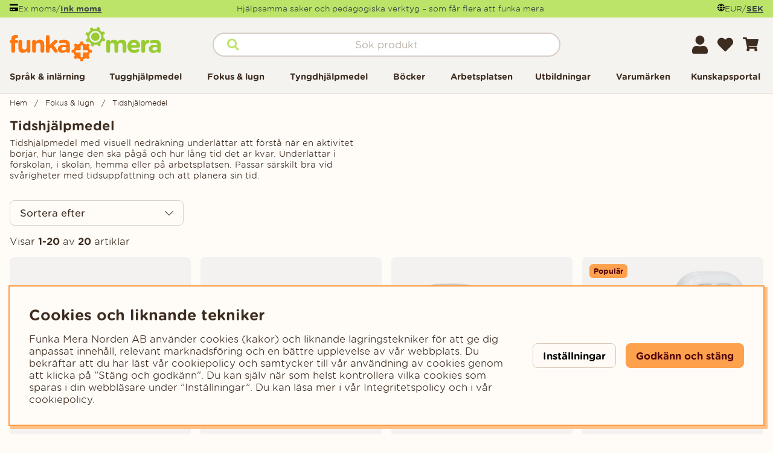

--- FILE ---
content_type: text/html; charset=UTF-8
request_url: https://funkamera.se/fokus-lugn/tidshjalpmedel/
body_size: 110822
content:
<!DOCTYPE html>



<html lang="sv" data-test="tidshjalpmedel">
	<head>
		
	<!-- ACM -->
    <script nonce="RAvSsA84dV17jN9jm7sOZuuJxZaNHylnyf7r4xx_0Aw" type="text/javascript"> var cm_active_categories = [1,2,4]; var cm_preactive_categories = []; var blocked_nodes = {}; var observer = new MutationObserver(function (mutations) { for(var i = 0; i < mutations.length; i++) { var _ref = mutations[i]; var addedNodes = _ref.addedNodes; for(var j = 0; j < addedNodes.length; j++) { var node = addedNodes[j]; if (node.nodeType === 1) { var src = node.src || ''; var type = node.type; var consent_type = ''; if (typeof node.attributes.consent_type !== 'undefined' && typeof node.attributes.consent_type.value !== 'undefined') consent_type = node.attributes.consent_type.value; if (blocked_content_type(consent_type)) { if (typeof blocked_nodes[consent_type] === 'undefined') blocked_nodes[consent_type] = []; var clone; if (node.tagName === 'SCRIPT') { clone = node.cloneNode(true); } else { clone = node; } clone.air_prev = node.previousElementSibling; clone.air_next = node.nextElementSibling; clone.air_parent = node.parentElement; blocked_nodes[consent_type].push(clone); if (node.tagName === 'SCRIPT') node.type = 'javascript/blocked'; node.parentElement.removeChild(node); var beforeScriptExecuteListener = function beforeScriptExecuteListener(event) { event.preventDefault(); }; node.addEventListener('beforescriptexecute', beforeScriptExecuteListener); } else { log_node(node, consent_type); } } } } }); observer.observe(document.documentElement, { childList: true, subtree: true }); var blocked_content_type = function blocked_content_type(consent_type) { var blocked = 0; if ((typeof(cm_active_categories) == "undefined" || cm_active_categories.includes(parseInt(consent_type))) && consent_type && !check_consent(consent_type, "") && consent_type > 1) blocked = 1; return blocked; }; var external_nodes = []; var internal_nodes = []; var inline_nodes = []; var log_node = function log_node(node, consent_type) { if (node.tagName === 'SCRIPT') { if (node.src && (node.src.indexOf(window.location.host) <= -1 || node.src.indexOf(window.location.host) > 10)) { external_nodes.push(node.src); } else if (node.src) { internal_nodes.push(node.src); } else { inline_nodes.push(node.innerHTML); } } }; document.addEventListener("DOMContentLoaded", function() { if (document.querySelector('#cookie_consent')) { init_cookie_consent(); } }); var init_cookie_consent = function init_cookie_consent(force) { var cookie_consent = get_cookie_consent("air_cookie_consent") || ""; var all_signed = 0; var consents = []; if (cookie_consent) { all_signed = 1; consents = JSON.parse(cookie_consent); var elements = document.querySelectorAll('#cookie_consent_manager input[type=checkbox]'); for (let element of elements) { if (typeof(consents[element.value]) == "undefined") all_signed = 0; } } else { var elements = document.querySelectorAll('#cookie_consent_manager input[type=checkbox][prechecked=true]'); for (let element of elements) { element.checked = true; } } if (!all_signed || force) { document.getElementById('cookie_consent').style.display = 'block'; var elements = document.querySelectorAll('#cookie_consent_manager input[type=checkbox]'); for (let element of elements) { if (consents[element.value]) element.checked = consents[element.value]; } init_acm_click_events(); } }; var init_acm_click_events = function() { document.getElementById("cookie_consent_manage").addEventListener("click", function () { let cookie_consent_manager = document.getElementById('cookie_consent_manager'); if (cookie_consent_manager) cookie_consent_manager.style.display = 'block'; let cookie_consent = document.getElementById('cookie_consent'); if (cookie_consent) cookie_consent.classList.add('managing'); document.querySelectorAll(".dimmer2").forEach(item => { item.addEventListener('click', event => { item.classList.add('active') }) }); }); document.getElementById("cookie_consent_manage_rec").addEventListener("click", function () { var elements = document.querySelectorAll('#cookie_consent_manager input[type=checkbox]'); for (let element of elements) { element.checked = true; } document.getElementById("cookie_consent_manager_confirm").dispatchEvent(new Event("click")); }); let cookie_consent_manager_accept = document.getElementById("cookie_consent_manager_accept"); if (cookie_consent_manager_accept) { cookie_consent_manager_accept.addEventListener("click", function () { cm_action(true); }); } document.getElementById("cookie_consent_manager_confirm").addEventListener("click", function () { cm_action(); }); document.querySelectorAll(".cookie_consent_manager_accept_req").forEach(item => { item.addEventListener('click', event => { cm_action(false); }) }); }; var cm_action = function(consent){ let cookie_consent = document.getElementById('cookie_consent'); if (cookie_consent) cookie_consent.style.display = 'none'; let cookie_consent_manager = document.getElementById('cookie_consent_manager'); if (cookie_consent_manager) cookie_consent_manager.style.display = 'none'; document.querySelectorAll(".dimmer2").forEach(item => { item.addEventListener('click', event => { item.classList.remove('active') }) }); var consents = {}; var elements = document.querySelectorAll('#cookie_consent_manager input[type=checkbox]'); for (let element of elements) { consents[element.value] = typeof(consent) !== "undefined" ? consent : element.checked; } consents[1] = true; var cookie_consents = JSON.stringify(consents); set_cookie_consent(cookie_consents); consent_action(cookie_consents); window.dispatchEvent(new Event("acm_change")); }; var set_cookie_consent = function set_cookie_consent(value) { var exdate = new Date(); exdate.setDate(exdate.getDate() + 30); document.cookie = "air_cookie_consent" + "=" + value + "; expires= " + exdate.toUTCString() + "; path=/" + (location.protocol === "https:" ? "; secure" : ""); }; var get_cookie_consent = function get_cookie_consent(name) { var nameEQ = name + "="; var ca = document.cookie.split('; '); for (let c of ca) { if (c.indexOf(nameEQ) === 0) return c.substring(nameEQ.length, c.length); } return null; }; var consent_action = function consent_action(cookie_consent) { var consent_data = JSON.parse(cookie_consent); for(var category_id in consent_data) { if (consent_data[category_id]) { approve_category(category_id); } } }; var approve_category = function(category_id) { if (typeof blocked_nodes[category_id] !== 'undefined') { for (let node of blocked_nodes[category_id]) { if (node.type == "text/javascript") { var script = document.createElement("script"); script.type = "text/javascript"; if (node.src) { script.src = node.src; } else if (node.innerHTML) { script.innerHTML = node.innerHTML; } document.getElementsByTagName("head")[0].appendChild(script); } else if (node.air_prev && node.air_parent) { cm_insertAfter(node, node.air_prev, node.air_parent); } else if (node.air_next && node.air_parent) { node.air_parent.insertBefore(node, node.air_next); } else if (node.air_parent) { node.air_parent.append(node); } } delete blocked_nodes[category_id]; } }; function cm_insertAfter(newNode, existingNode, parent) { parent.insertBefore(newNode, existingNode.nextSibling); } var check_consent = function check_consent(type, cookie_consent) { if (!type) return false; if (!cookie_consent) cookie_consent = get_cookie_consent("air_cookie_consent"); if (!cookie_consent) return (typeof(cm_preactive_categories) == "undefined" || cm_preactive_categories.includes(parseInt(type))); var consents = JSON.parse(cookie_consent); if (typeof(consents[type]) === 'undefined') return false; return consents[type]; }; </script>
	<title>Tidshjälpmedel</title>
	<!-- Meta -->
	<meta http-equiv="Content-Type" content="text/html; charset=UTF-8">
	<meta name="description" content="Tidshjälpmedel">
	<meta name="keywords" content="Tidshjälpmedel, tidsuppfattning, tidsplanering, timer, TimeTimer, TimeTEX, adhd, autism, npf"/>
	<meta name="robots" content="INDEX, FOLLOW">
	<meta name="revisit-after" content="14 days">
	<meta name="distribution" content="global">
	<meta http-equiv="expires" content="0">
	<!-- disables Compatibility view IE -->
	<meta http-equiv="X-UA-Compatible" content="IE=9; IE=8; IE=7; IE=EDGE" />
	<!-- Responsive and mobile friendly stuff -->
	<meta name="HandheldFriendly" content="True">

	<!--meta name="viewport" content="user-scalable=no, initial-scale=1.0, maximum-scale=1.0, width=device-width"-->
	<meta name="viewport" content="initial-scale=1.0, maximum-scale=5.0, width=device-width">
	

	<meta name="apple-mobile-web-app-capable" content="yes"/>
	<link rel="canonical" href="https://funkamera.se/fokus-lugn/tidshjalpmedel/" />
	
		<meta property="og:title" content="Tidshjälpmedel"/>
	
		<meta property="og:url" content="https://funkamera.se/fokus-lugn/tidshjalpmedel/"/>
	
	

	<!-- Favicons -->
	<link rel="apple-touch-icon" sizes="180x180" href="/themes/master/design/bilder/favicons/apple-touch-icon.png">
	<link rel="icon" type="image/png" sizes="32x32" href="/themes/master/design/bilder/favicons/favicon-32x32.png">
	<link rel="icon" type="image/png" sizes="16x16" href="/themes/master/design/bilder/favicons/favicon-16x16.png">
	<link rel="manifest" href="/themes/master/design/bilder/favicons/site.webmanifest">
	<link rel="mask-icon" href="/themes/master/design/bilder/favicons/safari-pinned-tab.svg" color="#99cc33">
	<link rel="shortcut icon" href="/themes/master/design/bilder/favicons/favicon.ico">
	<meta name="msapplication-TileColor" content="#99cc33">
	<meta name="msapplication-config" content="/themes/master/design/bilder/favicons/browserconfig.xml">
	<meta name="theme-color" content="#F4F3EF">

	<!-- Preloads -->
	<link rel="preload" as="font" href="/themes/master/design/css/webfonts/GothamRnd/woff2/GothamRndSSm-Light_Web.woff2" onload="this.rel='font'" crossorigin>
	<link rel="preload" as="font" href="/themes/master/design/css/webfonts/GothamRnd/woff2/GothamRndSSm-Book_Web.woff2" onload="this.rel='font'" crossorigin>
	<link rel="preload" as="font" href="/themes/master/design/css/webfonts/GothamRnd/woff2/GothamRndSSm-Bold_Web.woff2" onload="this.rel='font'" crossorigin>
	<link rel="preload" as="font" href="/themes/master/design/css/webfonts/fa-light-300.woff2" onload="this.rel='font'" crossorigin>
	<link rel="preload" as="font" href="/themes/master/design/css/webfonts/fa-regular-400.woff2" onload="this.rel='font'" crossorigin>
	<link rel="preload" as="font" href="/themes/master/design/css/webfonts/fa-solid-900.woff2" onload="this.rel='font'" crossorigin>
	
	<!-- Includes -->
	



<script nonce="RAvSsA84dV17jN9jm7sOZuuJxZaNHylnyf7r4xx_0Aw">/** FILE: /themes/default/design/script/jquery-3.6.3.min.js **/
!function(e,t){"use strict";"object"==typeof module&&"object"==typeof module.exports?module.exports=e.document?t(e,!0):function(e){if(!e.document)throw new Error("jQuery requires a window with a document");return t(e)}:t(e)}("undefined"!=typeof window?window:this,function(C,e){"use strict";var t=[],r=Object.getPrototypeOf,s=t.slice,g=t.flat?function(e){return t.flat.call(e)}:function(e){return t.concat.apply([],e)},u=t.push,i=t.indexOf,n={},o=n.toString,y=n.hasOwnProperty,a=y.toString,l=a.call(Object),v={},m=function(e){return"function"==typeof e&&"number"!=typeof e.nodeType&&"function"!=typeof e.item},x=function(e){return null!=e&&e===e.window},S=C.document,c={type:!0,src:!0,nonce:!0,noModule:!0};function b(e,t,n){var r,i,o=(n=n||S).createElement("script");if(o.text=e,t)for(r in c)(i=t[r]||t.getAttribute&&t.getAttribute(r))&&o.setAttribute(r,i);n.head.appendChild(o).parentNode.removeChild(o)}function w(e){return null==e?e+"":"object"==typeof e||"function"==typeof e?n[o.call(e)]||"object":typeof e}var f="3.6.3",E=function(e,t){return new E.fn.init(e,t)};function p(e){var t=!!e&&"length"in e&&e.length,n=w(e);return!m(e)&&!x(e)&&("array"===n||0===t||"number"==typeof t&&0<t&&t-1 in e)}E.fn=E.prototype={jquery:f,constructor:E,length:0,toArray:function(){return s.call(this)},get:function(e){return null==e?s.call(this):e<0?this[e+this.length]:this[e]},pushStack:function(e){var t=E.merge(this.constructor(),e);return t.prevObject=this,t},each:function(e){return E.each(this,e)},map:function(n){return this.pushStack(E.map(this,function(e,t){return n.call(e,t,e)}))},slice:function(){return this.pushStack(s.apply(this,arguments))},first:function(){return this.eq(0)},last:function(){return this.eq(-1)},even:function(){return this.pushStack(E.grep(this,function(e,t){return(t+1)%2}))},odd:function(){return this.pushStack(E.grep(this,function(e,t){return t%2}))},eq:function(e){var t=this.length,n=+e+(e<0?t:0);return this.pushStack(0<=n&&n<t?[this[n]]:[])},end:function(){return this.prevObject||this.constructor()},push:u,sort:t.sort,splice:t.splice},E.extend=E.fn.extend=function(){var e,t,n,r,i,o,a=arguments[0]||{},s=1,u=arguments.length,l=!1;for("boolean"==typeof a&&(l=a,a=arguments[s]||{},s++),"object"==typeof a||m(a)||(a={}),s===u&&(a=this,s--);s<u;s++)if(null!=(e=arguments[s]))for(t in e)r=e[t],"__proto__"!==t&&a!==r&&(l&&r&&(E.isPlainObject(r)||(i=Array.isArray(r)))?(n=a[t],o=i&&!Array.isArray(n)?[]:i||E.isPlainObject(n)?n:{},i=!1,a[t]=E.extend(l,o,r)):void 0!==r&&(a[t]=r));return a},E.extend({expando:"jQuery"+(f+Math.random()).replace(/\D/g,""),isReady:!0,error:function(e){throw new Error(e)},noop:function(){},isPlainObject:function(e){var t,n;return!(!e||"[object Object]"!==o.call(e))&&(!(t=r(e))||"function"==typeof(n=y.call(t,"constructor")&&t.constructor)&&a.call(n)===l)},isEmptyObject:function(e){var t;for(t in e)return!1;return!0},globalEval:function(e,t,n){b(e,{nonce:t&&t.nonce},n)},each:function(e,t){var n,r=0;if(p(e)){for(n=e.length;r<n;r++)if(!1===t.call(e[r],r,e[r]))break}else for(r in e)if(!1===t.call(e[r],r,e[r]))break;return e},makeArray:function(e,t){var n=t||[];return null!=e&&(p(Object(e))?E.merge(n,"string"==typeof e?[e]:e):u.call(n,e)),n},inArray:function(e,t,n){return null==t?-1:i.call(t,e,n)},merge:function(e,t){for(var n=+t.length,r=0,i=e.length;r<n;r++)e[i++]=t[r];return e.length=i,e},grep:function(e,t,n){for(var r=[],i=0,o=e.length,a=!n;i<o;i++)!t(e[i],i)!==a&&r.push(e[i]);return r},map:function(e,t,n){var r,i,o=0,a=[];if(p(e))for(r=e.length;o<r;o++)null!=(i=t(e[o],o,n))&&a.push(i);else for(o in e)null!=(i=t(e[o],o,n))&&a.push(i);return g(a)},guid:1,support:v}),"function"==typeof Symbol&&(E.fn[Symbol.iterator]=t[Symbol.iterator]),E.each("Boolean Number String Function Array Date RegExp Object Error Symbol".split(" "),function(e,t){n["[object "+t+"]"]=t.toLowerCase()});var d=function(n){var e,d,b,o,i,h,f,g,w,u,l,T,C,a,S,y,s,c,v,E="sizzle"+1*new Date,p=n.document,k=0,r=0,m=ue(),x=ue(),A=ue(),N=ue(),j=function(e,t){return e===t&&(l=!0),0},D={}.hasOwnProperty,t=[],q=t.pop,L=t.push,H=t.push,O=t.slice,P=function(e,t){for(var n=0,r=e.length;n<r;n++)if(e[n]===t)return n;return-1},R="checked|selected|async|autofocus|autoplay|controls|defer|disabled|hidden|ismap|loop|multiple|open|readonly|required|scoped",M="[\\x20\\t\\r\\n\\f]",I="(?:\\\\[\\da-fA-F]{1,6}"+M+"?|\\\\[^\\r\\n\\f]|[\\w-]|[^\0-\\x7f])+",W="\\["+M+"*("+I+")(?:"+M+"*([*^$|!~]?=)"+M+"*(?:'((?:\\\\.|[^\\\\'])*)'|\"((?:\\\\.|[^\\\\\"])*)\"|("+I+"))|)"+M+"*\\]",F=":("+I+")(?:\\((('((?:\\\\.|[^\\\\'])*)'|\"((?:\\\\.|[^\\\\\"])*)\")|((?:\\\\.|[^\\\\()[\\]]|"+W+")*)|.*)\\)|)",$=new RegExp(M+"+","g"),B=new RegExp("^"+M+"+|((?:^|[^\\\\])(?:\\\\.)*)"+M+"+$","g"),_=new RegExp("^"+M+"*,"+M+"*"),z=new RegExp("^"+M+"*([>+~]|"+M+")"+M+"*"),U=new RegExp(M+"|>"),X=new RegExp(F),V=new RegExp("^"+I+"$"),G={ID:new RegExp("^#("+I+")"),CLASS:new RegExp("^\\.("+I+")"),TAG:new RegExp("^("+I+"|[*])"),ATTR:new RegExp("^"+W),PSEUDO:new RegExp("^"+F),CHILD:new RegExp("^:(only|first|last|nth|nth-last)-(child|of-type)(?:\\("+M+"*(even|odd|(([+-]|)(\\d*)n|)"+M+"*(?:([+-]|)"+M+"*(\\d+)|))"+M+"*\\)|)","i"),bool:new RegExp("^(?:"+R+")$","i"),needsContext:new RegExp("^"+M+"*[>+~]|:(even|odd|eq|gt|lt|nth|first|last)(?:\\("+M+"*((?:-\\d)?\\d*)"+M+"*\\)|)(?=[^-]|$)","i")},Y=/HTML$/i,Q=/^(?:input|select|textarea|button)$/i,J=/^h\d$/i,K=/^[^{]+\{\s*\[native \w/,Z=/^(?:#([\w-]+)|(\w+)|\.([\w-]+))$/,ee=/[+~]/,te=new RegExp("\\\\[\\da-fA-F]{1,6}"+M+"?|\\\\([^\\r\\n\\f])","g"),ne=function(e,t){var n="0x"+e.slice(1)-65536;return t||(n<0?String.fromCharCode(n+65536):String.fromCharCode(n>>10|55296,1023&n|56320))},re=/([\0-\x1f\x7f]|^-?\d)|^-$|[^\0-\x1f\x7f-\uFFFF\w-]/g,ie=function(e,t){return t?"\0"===e?"\ufffd":e.slice(0,-1)+"\\"+e.charCodeAt(e.length-1).toString(16)+" ":"\\"+e},oe=function(){T()},ae=be(function(e){return!0===e.disabled&&"fieldset"===e.nodeName.toLowerCase()},{dir:"parentNode",next:"legend"});try{H.apply(t=O.call(p.childNodes),p.childNodes),t[p.childNodes.length].nodeType}catch(e){H={apply:t.length?function(e,t){L.apply(e,O.call(t))}:function(e,t){var n=e.length,r=0;while(e[n++]=t[r++]);e.length=n-1}}}function se(t,e,n,r){var i,o,a,s,u,l,c,f=e&&e.ownerDocument,p=e?e.nodeType:9;if(n=n||[],"string"!=typeof t||!t||1!==p&&9!==p&&11!==p)return n;if(!r&&(T(e),e=e||C,S)){if(11!==p&&(u=Z.exec(t)))if(i=u[1]){if(9===p){if(!(a=e.getElementById(i)))return n;if(a.id===i)return n.push(a),n}else if(f&&(a=f.getElementById(i))&&v(e,a)&&a.id===i)return n.push(a),n}else{if(u[2])return H.apply(n,e.getElementsByTagName(t)),n;if((i=u[3])&&d.getElementsByClassName&&e.getElementsByClassName)return H.apply(n,e.getElementsByClassName(i)),n}if(d.qsa&&!N[t+" "]&&(!y||!y.test(t))&&(1!==p||"object"!==e.nodeName.toLowerCase())){if(c=t,f=e,1===p&&(U.test(t)||z.test(t))){(f=ee.test(t)&&ve(e.parentNode)||e)===e&&d.scope||((s=e.getAttribute("id"))?s=s.replace(re,ie):e.setAttribute("id",s=E)),o=(l=h(t)).length;while(o--)l[o]=(s?"#"+s:":scope")+" "+xe(l[o]);c=l.join(",")}try{if(d.cssSupportsSelector&&!CSS.supports("selector(:is("+c+"))"))throw new Error;return H.apply(n,f.querySelectorAll(c)),n}catch(e){N(t,!0)}finally{s===E&&e.removeAttribute("id")}}}return g(t.replace(B,"$1"),e,n,r)}function ue(){var r=[];return function e(t,n){return r.push(t+" ")>b.cacheLength&&delete e[r.shift()],e[t+" "]=n}}function le(e){return e[E]=!0,e}function ce(e){var t=C.createElement("fieldset");try{return!!e(t)}catch(e){return!1}finally{t.parentNode&&t.parentNode.removeChild(t),t=null}}function fe(e,t){var n=e.split("|"),r=n.length;while(r--)b.attrHandle[n[r]]=t}function pe(e,t){var n=t&&e,r=n&&1===e.nodeType&&1===t.nodeType&&e.sourceIndex-t.sourceIndex;if(r)return r;if(n)while(n=n.nextSibling)if(n===t)return-1;return e?1:-1}function de(t){return function(e){return"input"===e.nodeName.toLowerCase()&&e.type===t}}function he(n){return function(e){var t=e.nodeName.toLowerCase();return("input"===t||"button"===t)&&e.type===n}}function ge(t){return function(e){return"form"in e?e.parentNode&&!1===e.disabled?"label"in e?"label"in e.parentNode?e.parentNode.disabled===t:e.disabled===t:e.isDisabled===t||e.isDisabled!==!t&&ae(e)===t:e.disabled===t:"label"in e&&e.disabled===t}}function ye(a){return le(function(o){return o=+o,le(function(e,t){var n,r=a([],e.length,o),i=r.length;while(i--)e[n=r[i]]&&(e[n]=!(t[n]=e[n]))})})}function ve(e){return e&&"undefined"!=typeof e.getElementsByTagName&&e}for(e in d=se.support={},i=se.isXML=function(e){var t=e&&e.namespaceURI,n=e&&(e.ownerDocument||e).documentElement;return!Y.test(t||n&&n.nodeName||"HTML")},T=se.setDocument=function(e){var t,n,r=e?e.ownerDocument||e:p;return r!=C&&9===r.nodeType&&r.documentElement&&(a=(C=r).documentElement,S=!i(C),p!=C&&(n=C.defaultView)&&n.top!==n&&(n.addEventListener?n.addEventListener("unload",oe,!1):n.attachEvent&&n.attachEvent("onunload",oe)),d.scope=ce(function(e){return a.appendChild(e).appendChild(C.createElement("div")),"undefined"!=typeof e.querySelectorAll&&!e.querySelectorAll(":scope fieldset div").length}),d.cssSupportsSelector=ce(function(){return CSS.supports("selector(*)")&&C.querySelectorAll(":is(:jqfake)")&&!CSS.supports("selector(:is(*,:jqfake))")}),d.attributes=ce(function(e){return e.className="i",!e.getAttribute("className")}),d.getElementsByTagName=ce(function(e){return e.appendChild(C.createComment("")),!e.getElementsByTagName("*").length}),d.getElementsByClassName=K.test(C.getElementsByClassName),d.getById=ce(function(e){return a.appendChild(e).id=E,!C.getElementsByName||!C.getElementsByName(E).length}),d.getById?(b.filter.ID=function(e){var t=e.replace(te,ne);return function(e){return e.getAttribute("id")===t}},b.find.ID=function(e,t){if("undefined"!=typeof t.getElementById&&S){var n=t.getElementById(e);return n?[n]:[]}}):(b.filter.ID=function(e){var n=e.replace(te,ne);return function(e){var t="undefined"!=typeof e.getAttributeNode&&e.getAttributeNode("id");return t&&t.value===n}},b.find.ID=function(e,t){if("undefined"!=typeof t.getElementById&&S){var n,r,i,o=t.getElementById(e);if(o){if((n=o.getAttributeNode("id"))&&n.value===e)return[o];i=t.getElementsByName(e),r=0;while(o=i[r++])if((n=o.getAttributeNode("id"))&&n.value===e)return[o]}return[]}}),b.find.TAG=d.getElementsByTagName?function(e,t){return"undefined"!=typeof t.getElementsByTagName?t.getElementsByTagName(e):d.qsa?t.querySelectorAll(e):void 0}:function(e,t){var n,r=[],i=0,o=t.getElementsByTagName(e);if("*"===e){while(n=o[i++])1===n.nodeType&&r.push(n);return r}return o},b.find.CLASS=d.getElementsByClassName&&function(e,t){if("undefined"!=typeof t.getElementsByClassName&&S)return t.getElementsByClassName(e)},s=[],y=[],(d.qsa=K.test(C.querySelectorAll))&&(ce(function(e){var t;a.appendChild(e).innerHTML="<a id='"+E+"'></a><select id='"+E+"-\r\\' msallowcapture=''><option selected=''></option></select>",e.querySelectorAll("[msallowcapture^='']").length&&y.push("[*^$]="+M+"*(?:''|\"\")"),e.querySelectorAll("[selected]").length||y.push("\\["+M+"*(?:value|"+R+")"),e.querySelectorAll("[id~="+E+"-]").length||y.push("~="),(t=C.createElement("input")).setAttribute("name",""),e.appendChild(t),e.querySelectorAll("[name='']").length||y.push("\\["+M+"*name"+M+"*="+M+"*(?:''|\"\")"),e.querySelectorAll(":checked").length||y.push(":checked"),e.querySelectorAll("a#"+E+"+*").length||y.push(".#.+[+~]"),e.querySelectorAll("\\\f"),y.push("[\\r\\n\\f]")}),ce(function(e){e.innerHTML="<a href='' disabled='disabled'></a><select disabled='disabled'><option/></select>";var t=C.createElement("input");t.setAttribute("type","hidden"),e.appendChild(t).setAttribute("name","D"),e.querySelectorAll("[name=d]").length&&y.push("name"+M+"*[*^$|!~]?="),2!==e.querySelectorAll(":enabled").length&&y.push(":enabled",":disabled"),a.appendChild(e).disabled=!0,2!==e.querySelectorAll(":disabled").length&&y.push(":enabled",":disabled"),e.querySelectorAll("*,:x"),y.push(",.*:")})),(d.matchesSelector=K.test(c=a.matches||a.webkitMatchesSelector||a.mozMatchesSelector||a.oMatchesSelector||a.msMatchesSelector))&&ce(function(e){d.disconnectedMatch=c.call(e,"*"),c.call(e,"[s!='']:x"),s.push("!=",F)}),d.cssSupportsSelector||y.push(":has"),y=y.length&&new RegExp(y.join("|")),s=s.length&&new RegExp(s.join("|")),t=K.test(a.compareDocumentPosition),v=t||K.test(a.contains)?function(e,t){var n=9===e.nodeType&&e.documentElement||e,r=t&&t.parentNode;return e===r||!(!r||1!==r.nodeType||!(n.contains?n.contains(r):e.compareDocumentPosition&&16&e.compareDocumentPosition(r)))}:function(e,t){if(t)while(t=t.parentNode)if(t===e)return!0;return!1},j=t?function(e,t){if(e===t)return l=!0,0;var n=!e.compareDocumentPosition-!t.compareDocumentPosition;return n||(1&(n=(e.ownerDocument||e)==(t.ownerDocument||t)?e.compareDocumentPosition(t):1)||!d.sortDetached&&t.compareDocumentPosition(e)===n?e==C||e.ownerDocument==p&&v(p,e)?-1:t==C||t.ownerDocument==p&&v(p,t)?1:u?P(u,e)-P(u,t):0:4&n?-1:1)}:function(e,t){if(e===t)return l=!0,0;var n,r=0,i=e.parentNode,o=t.parentNode,a=[e],s=[t];if(!i||!o)return e==C?-1:t==C?1:i?-1:o?1:u?P(u,e)-P(u,t):0;if(i===o)return pe(e,t);n=e;while(n=n.parentNode)a.unshift(n);n=t;while(n=n.parentNode)s.unshift(n);while(a[r]===s[r])r++;return r?pe(a[r],s[r]):a[r]==p?-1:s[r]==p?1:0}),C},se.matches=function(e,t){return se(e,null,null,t)},se.matchesSelector=function(e,t){if(T(e),d.matchesSelector&&S&&!N[t+" "]&&(!s||!s.test(t))&&(!y||!y.test(t)))try{var n=c.call(e,t);if(n||d.disconnectedMatch||e.document&&11!==e.document.nodeType)return n}catch(e){N(t,!0)}return 0<se(t,C,null,[e]).length},se.contains=function(e,t){return(e.ownerDocument||e)!=C&&T(e),v(e,t)},se.attr=function(e,t){(e.ownerDocument||e)!=C&&T(e);var n=b.attrHandle[t.toLowerCase()],r=n&&D.call(b.attrHandle,t.toLowerCase())?n(e,t,!S):void 0;return void 0!==r?r:d.attributes||!S?e.getAttribute(t):(r=e.getAttributeNode(t))&&r.specified?r.value:null},se.escape=function(e){return(e+"").replace(re,ie)},se.error=function(e){throw new Error("Syntax error, unrecognized expression: "+e)},se.uniqueSort=function(e){var t,n=[],r=0,i=0;if(l=!d.detectDuplicates,u=!d.sortStable&&e.slice(0),e.sort(j),l){while(t=e[i++])t===e[i]&&(r=n.push(i));while(r--)e.splice(n[r],1)}return u=null,e},o=se.getText=function(e){var t,n="",r=0,i=e.nodeType;if(i){if(1===i||9===i||11===i){if("string"==typeof e.textContent)return e.textContent;for(e=e.firstChild;e;e=e.nextSibling)n+=o(e)}else if(3===i||4===i)return e.nodeValue}else while(t=e[r++])n+=o(t);return n},(b=se.selectors={cacheLength:50,createPseudo:le,match:G,attrHandle:{},find:{},relative:{">":{dir:"parentNode",first:!0}," ":{dir:"parentNode"},"+":{dir:"previousSibling",first:!0},"~":{dir:"previousSibling"}},preFilter:{ATTR:function(e){return e[1]=e[1].replace(te,ne),e[3]=(e[3]||e[4]||e[5]||"").replace(te,ne),"~="===e[2]&&(e[3]=" "+e[3]+" "),e.slice(0,4)},CHILD:function(e){return e[1]=e[1].toLowerCase(),"nth"===e[1].slice(0,3)?(e[3]||se.error(e[0]),e[4]=+(e[4]?e[5]+(e[6]||1):2*("even"===e[3]||"odd"===e[3])),e[5]=+(e[7]+e[8]||"odd"===e[3])):e[3]&&se.error(e[0]),e},PSEUDO:function(e){var t,n=!e[6]&&e[2];return G.CHILD.test(e[0])?null:(e[3]?e[2]=e[4]||e[5]||"":n&&X.test(n)&&(t=h(n,!0))&&(t=n.indexOf(")",n.length-t)-n.length)&&(e[0]=e[0].slice(0,t),e[2]=n.slice(0,t)),e.slice(0,3))}},filter:{TAG:function(e){var t=e.replace(te,ne).toLowerCase();return"*"===e?function(){return!0}:function(e){return e.nodeName&&e.nodeName.toLowerCase()===t}},CLASS:function(e){var t=m[e+" "];return t||(t=new RegExp("(^|"+M+")"+e+"("+M+"|$)"))&&m(e,function(e){return t.test("string"==typeof e.className&&e.className||"undefined"!=typeof e.getAttribute&&e.getAttribute("class")||"")})},ATTR:function(n,r,i){return function(e){var t=se.attr(e,n);return null==t?"!="===r:!r||(t+="","="===r?t===i:"!="===r?t!==i:"^="===r?i&&0===t.indexOf(i):"*="===r?i&&-1<t.indexOf(i):"$="===r?i&&t.slice(-i.length)===i:"~="===r?-1<(" "+t.replace($," ")+" ").indexOf(i):"|="===r&&(t===i||t.slice(0,i.length+1)===i+"-"))}},CHILD:function(h,e,t,g,y){var v="nth"!==h.slice(0,3),m="last"!==h.slice(-4),x="of-type"===e;return 1===g&&0===y?function(e){return!!e.parentNode}:function(e,t,n){var r,i,o,a,s,u,l=v!==m?"nextSibling":"previousSibling",c=e.parentNode,f=x&&e.nodeName.toLowerCase(),p=!n&&!x,d=!1;if(c){if(v){while(l){a=e;while(a=a[l])if(x?a.nodeName.toLowerCase()===f:1===a.nodeType)return!1;u=l="only"===h&&!u&&"nextSibling"}return!0}if(u=[m?c.firstChild:c.lastChild],m&&p){d=(s=(r=(i=(o=(a=c)[E]||(a[E]={}))[a.uniqueID]||(o[a.uniqueID]={}))[h]||[])[0]===k&&r[1])&&r[2],a=s&&c.childNodes[s];while(a=++s&&a&&a[l]||(d=s=0)||u.pop())if(1===a.nodeType&&++d&&a===e){i[h]=[k,s,d];break}}else if(p&&(d=s=(r=(i=(o=(a=e)[E]||(a[E]={}))[a.uniqueID]||(o[a.uniqueID]={}))[h]||[])[0]===k&&r[1]),!1===d)while(a=++s&&a&&a[l]||(d=s=0)||u.pop())if((x?a.nodeName.toLowerCase()===f:1===a.nodeType)&&++d&&(p&&((i=(o=a[E]||(a[E]={}))[a.uniqueID]||(o[a.uniqueID]={}))[h]=[k,d]),a===e))break;return(d-=y)===g||d%g==0&&0<=d/g}}},PSEUDO:function(e,o){var t,a=b.pseudos[e]||b.setFilters[e.toLowerCase()]||se.error("unsupported pseudo: "+e);return a[E]?a(o):1<a.length?(t=[e,e,"",o],b.setFilters.hasOwnProperty(e.toLowerCase())?le(function(e,t){var n,r=a(e,o),i=r.length;while(i--)e[n=P(e,r[i])]=!(t[n]=r[i])}):function(e){return a(e,0,t)}):a}},pseudos:{not:le(function(e){var r=[],i=[],s=f(e.replace(B,"$1"));return s[E]?le(function(e,t,n,r){var i,o=s(e,null,r,[]),a=e.length;while(a--)(i=o[a])&&(e[a]=!(t[a]=i))}):function(e,t,n){return r[0]=e,s(r,null,n,i),r[0]=null,!i.pop()}}),has:le(function(t){return function(e){return 0<se(t,e).length}}),contains:le(function(t){return t=t.replace(te,ne),function(e){return-1<(e.textContent||o(e)).indexOf(t)}}),lang:le(function(n){return V.test(n||"")||se.error("unsupported lang: "+n),n=n.replace(te,ne).toLowerCase(),function(e){var t;do{if(t=S?e.lang:e.getAttribute("xml:lang")||e.getAttribute("lang"))return(t=t.toLowerCase())===n||0===t.indexOf(n+"-")}while((e=e.parentNode)&&1===e.nodeType);return!1}}),target:function(e){var t=n.location&&n.location.hash;return t&&t.slice(1)===e.id},root:function(e){return e===a},focus:function(e){return e===C.activeElement&&(!C.hasFocus||C.hasFocus())&&!!(e.type||e.href||~e.tabIndex)},enabled:ge(!1),disabled:ge(!0),checked:function(e){var t=e.nodeName.toLowerCase();return"input"===t&&!!e.checked||"option"===t&&!!e.selected},selected:function(e){return e.parentNode&&e.parentNode.selectedIndex,!0===e.selected},empty:function(e){for(e=e.firstChild;e;e=e.nextSibling)if(e.nodeType<6)return!1;return!0},parent:function(e){return!b.pseudos.empty(e)},header:function(e){return J.test(e.nodeName)},input:function(e){return Q.test(e.nodeName)},button:function(e){var t=e.nodeName.toLowerCase();return"input"===t&&"button"===e.type||"button"===t},text:function(e){var t;return"input"===e.nodeName.toLowerCase()&&"text"===e.type&&(null==(t=e.getAttribute("type"))||"text"===t.toLowerCase())},first:ye(function(){return[0]}),last:ye(function(e,t){return[t-1]}),eq:ye(function(e,t,n){return[n<0?n+t:n]}),even:ye(function(e,t){for(var n=0;n<t;n+=2)e.push(n);return e}),odd:ye(function(e,t){for(var n=1;n<t;n+=2)e.push(n);return e}),lt:ye(function(e,t,n){for(var r=n<0?n+t:t<n?t:n;0<=--r;)e.push(r);return e}),gt:ye(function(e,t,n){for(var r=n<0?n+t:n;++r<t;)e.push(r);return e})}}).pseudos.nth=b.pseudos.eq,{radio:!0,checkbox:!0,file:!0,password:!0,image:!0})b.pseudos[e]=de(e);for(e in{submit:!0,reset:!0})b.pseudos[e]=he(e);function me(){}function xe(e){for(var t=0,n=e.length,r="";t<n;t++)r+=e[t].value;return r}function be(s,e,t){var u=e.dir,l=e.next,c=l||u,f=t&&"parentNode"===c,p=r++;return e.first?function(e,t,n){while(e=e[u])if(1===e.nodeType||f)return s(e,t,n);return!1}:function(e,t,n){var r,i,o,a=[k,p];if(n){while(e=e[u])if((1===e.nodeType||f)&&s(e,t,n))return!0}else while(e=e[u])if(1===e.nodeType||f)if(i=(o=e[E]||(e[E]={}))[e.uniqueID]||(o[e.uniqueID]={}),l&&l===e.nodeName.toLowerCase())e=e[u]||e;else{if((r=i[c])&&r[0]===k&&r[1]===p)return a[2]=r[2];if((i[c]=a)[2]=s(e,t,n))return!0}return!1}}function we(i){return 1<i.length?function(e,t,n){var r=i.length;while(r--)if(!i[r](e,t,n))return!1;return!0}:i[0]}function Te(e,t,n,r,i){for(var o,a=[],s=0,u=e.length,l=null!=t;s<u;s++)(o=e[s])&&(n&&!n(o,r,i)||(a.push(o),l&&t.push(s)));return a}function Ce(d,h,g,y,v,e){return y&&!y[E]&&(y=Ce(y)),v&&!v[E]&&(v=Ce(v,e)),le(function(e,t,n,r){var i,o,a,s=[],u=[],l=t.length,c=e||function(e,t,n){for(var r=0,i=t.length;r<i;r++)se(e,t[r],n);return n}(h||"*",n.nodeType?[n]:n,[]),f=!d||!e&&h?c:Te(c,s,d,n,r),p=g?v||(e?d:l||y)?[]:t:f;if(g&&g(f,p,n,r),y){i=Te(p,u),y(i,[],n,r),o=i.length;while(o--)(a=i[o])&&(p[u[o]]=!(f[u[o]]=a))}if(e){if(v||d){if(v){i=[],o=p.length;while(o--)(a=p[o])&&i.push(f[o]=a);v(null,p=[],i,r)}o=p.length;while(o--)(a=p[o])&&-1<(i=v?P(e,a):s[o])&&(e[i]=!(t[i]=a))}}else p=Te(p===t?p.splice(l,p.length):p),v?v(null,t,p,r):H.apply(t,p)})}function Se(e){for(var i,t,n,r=e.length,o=b.relative[e[0].type],a=o||b.relative[" "],s=o?1:0,u=be(function(e){return e===i},a,!0),l=be(function(e){return-1<P(i,e)},a,!0),c=[function(e,t,n){var r=!o&&(n||t!==w)||((i=t).nodeType?u(e,t,n):l(e,t,n));return i=null,r}];s<r;s++)if(t=b.relative[e[s].type])c=[be(we(c),t)];else{if((t=b.filter[e[s].type].apply(null,e[s].matches))[E]){for(n=++s;n<r;n++)if(b.relative[e[n].type])break;return Ce(1<s&&we(c),1<s&&xe(e.slice(0,s-1).concat({value:" "===e[s-2].type?"*":""})).replace(B,"$1"),t,s<n&&Se(e.slice(s,n)),n<r&&Se(e=e.slice(n)),n<r&&xe(e))}c.push(t)}return we(c)}return me.prototype=b.filters=b.pseudos,b.setFilters=new me,h=se.tokenize=function(e,t){var n,r,i,o,a,s,u,l=x[e+" "];if(l)return t?0:l.slice(0);a=e,s=[],u=b.preFilter;while(a){for(o in n&&!(r=_.exec(a))||(r&&(a=a.slice(r[0].length)||a),s.push(i=[])),n=!1,(r=z.exec(a))&&(n=r.shift(),i.push({value:n,type:r[0].replace(B," ")}),a=a.slice(n.length)),b.filter)!(r=G[o].exec(a))||u[o]&&!(r=u[o](r))||(n=r.shift(),i.push({value:n,type:o,matches:r}),a=a.slice(n.length));if(!n)break}return t?a.length:a?se.error(e):x(e,s).slice(0)},f=se.compile=function(e,t){var n,y,v,m,x,r,i=[],o=[],a=A[e+" "];if(!a){t||(t=h(e)),n=t.length;while(n--)(a=Se(t[n]))[E]?i.push(a):o.push(a);(a=A(e,(y=o,m=0<(v=i).length,x=0<y.length,r=function(e,t,n,r,i){var o,a,s,u=0,l="0",c=e&&[],f=[],p=w,d=e||x&&b.find.TAG("*",i),h=k+=null==p?1:Math.random()||.1,g=d.length;for(i&&(w=t==C||t||i);l!==g&&null!=(o=d[l]);l++){if(x&&o){a=0,t||o.ownerDocument==C||(T(o),n=!S);while(s=y[a++])if(s(o,t||C,n)){r.push(o);break}i&&(k=h)}m&&((o=!s&&o)&&u--,e&&c.push(o))}if(u+=l,m&&l!==u){a=0;while(s=v[a++])s(c,f,t,n);if(e){if(0<u)while(l--)c[l]||f[l]||(f[l]=q.call(r));f=Te(f)}H.apply(r,f),i&&!e&&0<f.length&&1<u+v.length&&se.uniqueSort(r)}return i&&(k=h,w=p),c},m?le(r):r))).selector=e}return a},g=se.select=function(e,t,n,r){var i,o,a,s,u,l="function"==typeof e&&e,c=!r&&h(e=l.selector||e);if(n=n||[],1===c.length){if(2<(o=c[0]=c[0].slice(0)).length&&"ID"===(a=o[0]).type&&9===t.nodeType&&S&&b.relative[o[1].type]){if(!(t=(b.find.ID(a.matches[0].replace(te,ne),t)||[])[0]))return n;l&&(t=t.parentNode),e=e.slice(o.shift().value.length)}i=G.needsContext.test(e)?0:o.length;while(i--){if(a=o[i],b.relative[s=a.type])break;if((u=b.find[s])&&(r=u(a.matches[0].replace(te,ne),ee.test(o[0].type)&&ve(t.parentNode)||t))){if(o.splice(i,1),!(e=r.length&&xe(o)))return H.apply(n,r),n;break}}}return(l||f(e,c))(r,t,!S,n,!t||ee.test(e)&&ve(t.parentNode)||t),n},d.sortStable=E.split("").sort(j).join("")===E,d.detectDuplicates=!!l,T(),d.sortDetached=ce(function(e){return 1&e.compareDocumentPosition(C.createElement("fieldset"))}),ce(function(e){return e.innerHTML="<a href='#'></a>","#"===e.firstChild.getAttribute("href")})||fe("type|href|height|width",function(e,t,n){if(!n)return e.getAttribute(t,"type"===t.toLowerCase()?1:2)}),d.attributes&&ce(function(e){return e.innerHTML="<input/>",e.firstChild.setAttribute("value",""),""===e.firstChild.getAttribute("value")})||fe("value",function(e,t,n){if(!n&&"input"===e.nodeName.toLowerCase())return e.defaultValue}),ce(function(e){return null==e.getAttribute("disabled")})||fe(R,function(e,t,n){var r;if(!n)return!0===e[t]?t.toLowerCase():(r=e.getAttributeNode(t))&&r.specified?r.value:null}),se}(C);E.find=d,E.expr=d.selectors,E.expr[":"]=E.expr.pseudos,E.uniqueSort=E.unique=d.uniqueSort,E.text=d.getText,E.isXMLDoc=d.isXML,E.contains=d.contains,E.escapeSelector=d.escape;var h=function(e,t,n){var r=[],i=void 0!==n;while((e=e[t])&&9!==e.nodeType)if(1===e.nodeType){if(i&&E(e).is(n))break;r.push(e)}return r},T=function(e,t){for(var n=[];e;e=e.nextSibling)1===e.nodeType&&e!==t&&n.push(e);return n},k=E.expr.match.needsContext;function A(e,t){return e.nodeName&&e.nodeName.toLowerCase()===t.toLowerCase()}var N=/^<([a-z][^\/\0>:\x20\t\r\n\f]*)[\x20\t\r\n\f]*\/?>(?:<\/\1>|)$/i;function j(e,n,r){return m(n)?E.grep(e,function(e,t){return!!n.call(e,t,e)!==r}):n.nodeType?E.grep(e,function(e){return e===n!==r}):"string"!=typeof n?E.grep(e,function(e){return-1<i.call(n,e)!==r}):E.filter(n,e,r)}E.filter=function(e,t,n){var r=t[0];return n&&(e=":not("+e+")"),1===t.length&&1===r.nodeType?E.find.matchesSelector(r,e)?[r]:[]:E.find.matches(e,E.grep(t,function(e){return 1===e.nodeType}))},E.fn.extend({find:function(e){var t,n,r=this.length,i=this;if("string"!=typeof e)return this.pushStack(E(e).filter(function(){for(t=0;t<r;t++)if(E.contains(i[t],this))return!0}));for(n=this.pushStack([]),t=0;t<r;t++)E.find(e,i[t],n);return 1<r?E.uniqueSort(n):n},filter:function(e){return this.pushStack(j(this,e||[],!1))},not:function(e){return this.pushStack(j(this,e||[],!0))},is:function(e){return!!j(this,"string"==typeof e&&k.test(e)?E(e):e||[],!1).length}});var D,q=/^(?:\s*(<[\w\W]+>)[^>]*|#([\w-]+))$/;(E.fn.init=function(e,t,n){var r,i;if(!e)return this;if(n=n||D,"string"==typeof e){if(!(r="<"===e[0]&&">"===e[e.length-1]&&3<=e.length?[null,e,null]:q.exec(e))||!r[1]&&t)return!t||t.jquery?(t||n).find(e):this.constructor(t).find(e);if(r[1]){if(t=t instanceof E?t[0]:t,E.merge(this,E.parseHTML(r[1],t&&t.nodeType?t.ownerDocument||t:S,!0)),N.test(r[1])&&E.isPlainObject(t))for(r in t)m(this[r])?this[r](t[r]):this.attr(r,t[r]);return this}return(i=S.getElementById(r[2]))&&(this[0]=i,this.length=1),this}return e.nodeType?(this[0]=e,this.length=1,this):m(e)?void 0!==n.ready?n.ready(e):e(E):E.makeArray(e,this)}).prototype=E.fn,D=E(S);var L=/^(?:parents|prev(?:Until|All))/,H={children:!0,contents:!0,next:!0,prev:!0};function O(e,t){while((e=e[t])&&1!==e.nodeType);return e}E.fn.extend({has:function(e){var t=E(e,this),n=t.length;return this.filter(function(){for(var e=0;e<n;e++)if(E.contains(this,t[e]))return!0})},closest:function(e,t){var n,r=0,i=this.length,o=[],a="string"!=typeof e&&E(e);if(!k.test(e))for(;r<i;r++)for(n=this[r];n&&n!==t;n=n.parentNode)if(n.nodeType<11&&(a?-1<a.index(n):1===n.nodeType&&E.find.matchesSelector(n,e))){o.push(n);break}return this.pushStack(1<o.length?E.uniqueSort(o):o)},index:function(e){return e?"string"==typeof e?i.call(E(e),this[0]):i.call(this,e.jquery?e[0]:e):this[0]&&this[0].parentNode?this.first().prevAll().length:-1},add:function(e,t){return this.pushStack(E.uniqueSort(E.merge(this.get(),E(e,t))))},addBack:function(e){return this.add(null==e?this.prevObject:this.prevObject.filter(e))}}),E.each({parent:function(e){var t=e.parentNode;return t&&11!==t.nodeType?t:null},parents:function(e){return h(e,"parentNode")},parentsUntil:function(e,t,n){return h(e,"parentNode",n)},next:function(e){return O(e,"nextSibling")},prev:function(e){return O(e,"previousSibling")},nextAll:function(e){return h(e,"nextSibling")},prevAll:function(e){return h(e,"previousSibling")},nextUntil:function(e,t,n){return h(e,"nextSibling",n)},prevUntil:function(e,t,n){return h(e,"previousSibling",n)},siblings:function(e){return T((e.parentNode||{}).firstChild,e)},children:function(e){return T(e.firstChild)},contents:function(e){return null!=e.contentDocument&&r(e.contentDocument)?e.contentDocument:(A(e,"template")&&(e=e.content||e),E.merge([],e.childNodes))}},function(r,i){E.fn[r]=function(e,t){var n=E.map(this,i,e);return"Until"!==r.slice(-5)&&(t=e),t&&"string"==typeof t&&(n=E.filter(t,n)),1<this.length&&(H[r]||E.uniqueSort(n),L.test(r)&&n.reverse()),this.pushStack(n)}});var P=/[^\x20\t\r\n\f]+/g;function R(e){return e}function M(e){throw e}function I(e,t,n,r){var i;try{e&&m(i=e.promise)?i.call(e).done(t).fail(n):e&&m(i=e.then)?i.call(e,t,n):t.apply(void 0,[e].slice(r))}catch(e){n.apply(void 0,[e])}}E.Callbacks=function(r){var e,n;r="string"==typeof r?(e=r,n={},E.each(e.match(P)||[],function(e,t){n[t]=!0}),n):E.extend({},r);var i,t,o,a,s=[],u=[],l=-1,c=function(){for(a=a||r.once,o=i=!0;u.length;l=-1){t=u.shift();while(++l<s.length)!1===s[l].apply(t[0],t[1])&&r.stopOnFalse&&(l=s.length,t=!1)}r.memory||(t=!1),i=!1,a&&(s=t?[]:"")},f={add:function(){return s&&(t&&!i&&(l=s.length-1,u.push(t)),function n(e){E.each(e,function(e,t){m(t)?r.unique&&f.has(t)||s.push(t):t&&t.length&&"string"!==w(t)&&n(t)})}(arguments),t&&!i&&c()),this},remove:function(){return E.each(arguments,function(e,t){var n;while(-1<(n=E.inArray(t,s,n)))s.splice(n,1),n<=l&&l--}),this},has:function(e){return e?-1<E.inArray(e,s):0<s.length},empty:function(){return s&&(s=[]),this},disable:function(){return a=u=[],s=t="",this},disabled:function(){return!s},lock:function(){return a=u=[],t||i||(s=t=""),this},locked:function(){return!!a},fireWith:function(e,t){return a||(t=[e,(t=t||[]).slice?t.slice():t],u.push(t),i||c()),this},fire:function(){return f.fireWith(this,arguments),this},fired:function(){return!!o}};return f},E.extend({Deferred:function(e){var o=[["notify","progress",E.Callbacks("memory"),E.Callbacks("memory"),2],["resolve","done",E.Callbacks("once memory"),E.Callbacks("once memory"),0,"resolved"],["reject","fail",E.Callbacks("once memory"),E.Callbacks("once memory"),1,"rejected"]],i="pending",a={state:function(){return i},always:function(){return s.done(arguments).fail(arguments),this},"catch":function(e){return a.then(null,e)},pipe:function(){var i=arguments;return E.Deferred(function(r){E.each(o,function(e,t){var n=m(i[t[4]])&&i[t[4]];s[t[1]](function(){var e=n&&n.apply(this,arguments);e&&m(e.promise)?e.promise().progress(r.notify).done(r.resolve).fail(r.reject):r[t[0]+"With"](this,n?[e]:arguments)})}),i=null}).promise()},then:function(t,n,r){var u=0;function l(i,o,a,s){return function(){var n=this,r=arguments,e=function(){var e,t;if(!(i<u)){if((e=a.apply(n,r))===o.promise())throw new TypeError("Thenable self-resolution");t=e&&("object"==typeof e||"function"==typeof e)&&e.then,m(t)?s?t.call(e,l(u,o,R,s),l(u,o,M,s)):(u++,t.call(e,l(u,o,R,s),l(u,o,M,s),l(u,o,R,o.notifyWith))):(a!==R&&(n=void 0,r=[e]),(s||o.resolveWith)(n,r))}},t=s?e:function(){try{e()}catch(e){E.Deferred.exceptionHook&&E.Deferred.exceptionHook(e,t.stackTrace),u<=i+1&&(a!==M&&(n=void 0,r=[e]),o.rejectWith(n,r))}};i?t():(E.Deferred.getStackHook&&(t.stackTrace=E.Deferred.getStackHook()),C.setTimeout(t))}}return E.Deferred(function(e){o[0][3].add(l(0,e,m(r)?r:R,e.notifyWith)),o[1][3].add(l(0,e,m(t)?t:R)),o[2][3].add(l(0,e,m(n)?n:M))}).promise()},promise:function(e){return null!=e?E.extend(e,a):a}},s={};return E.each(o,function(e,t){var n=t[2],r=t[5];a[t[1]]=n.add,r&&n.add(function(){i=r},o[3-e][2].disable,o[3-e][3].disable,o[0][2].lock,o[0][3].lock),n.add(t[3].fire),s[t[0]]=function(){return s[t[0]+"With"](this===s?void 0:this,arguments),this},s[t[0]+"With"]=n.fireWith}),a.promise(s),e&&e.call(s,s),s},when:function(e){var n=arguments.length,t=n,r=Array(t),i=s.call(arguments),o=E.Deferred(),a=function(t){return function(e){r[t]=this,i[t]=1<arguments.length?s.call(arguments):e,--n||o.resolveWith(r,i)}};if(n<=1&&(I(e,o.done(a(t)).resolve,o.reject,!n),"pending"===o.state()||m(i[t]&&i[t].then)))return o.then();while(t--)I(i[t],a(t),o.reject);return o.promise()}});var W=/^(Eval|Internal|Range|Reference|Syntax|Type|URI)Error$/;E.Deferred.exceptionHook=function(e,t){C.console&&C.console.warn&&e&&W.test(e.name)&&C.console.warn("jQuery.Deferred exception: "+e.message,e.stack,t)},E.readyException=function(e){C.setTimeout(function(){throw e})};var F=E.Deferred();function $(){S.removeEventListener("DOMContentLoaded",$),C.removeEventListener("load",$),E.ready()}E.fn.ready=function(e){return F.then(e)["catch"](function(e){E.readyException(e)}),this},E.extend({isReady:!1,readyWait:1,ready:function(e){(!0===e?--E.readyWait:E.isReady)||(E.isReady=!0)!==e&&0<--E.readyWait||F.resolveWith(S,[E])}}),E.ready.then=F.then,"complete"===S.readyState||"loading"!==S.readyState&&!S.documentElement.doScroll?C.setTimeout(E.ready):(S.addEventListener("DOMContentLoaded",$),C.addEventListener("load",$));var B=function(e,t,n,r,i,o,a){var s=0,u=e.length,l=null==n;if("object"===w(n))for(s in i=!0,n)B(e,t,s,n[s],!0,o,a);else if(void 0!==r&&(i=!0,m(r)||(a=!0),l&&(a?(t.call(e,r),t=null):(l=t,t=function(e,t,n){return l.call(E(e),n)})),t))for(;s<u;s++)t(e[s],n,a?r:r.call(e[s],s,t(e[s],n)));return i?e:l?t.call(e):u?t(e[0],n):o},_=/^-ms-/,z=/-([a-z])/g;function U(e,t){return t.toUpperCase()}function X(e){return e.replace(_,"ms-").replace(z,U)}var V=function(e){return 1===e.nodeType||9===e.nodeType||!+e.nodeType};function G(){this.expando=E.expando+G.uid++}G.uid=1,G.prototype={cache:function(e){var t=e[this.expando];return t||(t={},V(e)&&(e.nodeType?e[this.expando]=t:Object.defineProperty(e,this.expando,{value:t,configurable:!0}))),t},set:function(e,t,n){var r,i=this.cache(e);if("string"==typeof t)i[X(t)]=n;else for(r in t)i[X(r)]=t[r];return i},get:function(e,t){return void 0===t?this.cache(e):e[this.expando]&&e[this.expando][X(t)]},access:function(e,t,n){return void 0===t||t&&"string"==typeof t&&void 0===n?this.get(e,t):(this.set(e,t,n),void 0!==n?n:t)},remove:function(e,t){var n,r=e[this.expando];if(void 0!==r){if(void 0!==t){n=(t=Array.isArray(t)?t.map(X):(t=X(t))in r?[t]:t.match(P)||[]).length;while(n--)delete r[t[n]]}(void 0===t||E.isEmptyObject(r))&&(e.nodeType?e[this.expando]=void 0:delete e[this.expando])}},hasData:function(e){var t=e[this.expando];return void 0!==t&&!E.isEmptyObject(t)}};var Y=new G,Q=new G,J=/^(?:\{[\w\W]*\}|\[[\w\W]*\])$/,K=/[A-Z]/g;function Z(e,t,n){var r,i;if(void 0===n&&1===e.nodeType)if(r="data-"+t.replace(K,"-$&").toLowerCase(),"string"==typeof(n=e.getAttribute(r))){try{n="true"===(i=n)||"false"!==i&&("null"===i?null:i===+i+""?+i:J.test(i)?JSON.parse(i):i)}catch(e){}Q.set(e,t,n)}else n=void 0;return n}E.extend({hasData:function(e){return Q.hasData(e)||Y.hasData(e)},data:function(e,t,n){return Q.access(e,t,n)},removeData:function(e,t){Q.remove(e,t)},_data:function(e,t,n){return Y.access(e,t,n)},_removeData:function(e,t){Y.remove(e,t)}}),E.fn.extend({data:function(n,e){var t,r,i,o=this[0],a=o&&o.attributes;if(void 0===n){if(this.length&&(i=Q.get(o),1===o.nodeType&&!Y.get(o,"hasDataAttrs"))){t=a.length;while(t--)a[t]&&0===(r=a[t].name).indexOf("data-")&&(r=X(r.slice(5)),Z(o,r,i[r]));Y.set(o,"hasDataAttrs",!0)}return i}return"object"==typeof n?this.each(function(){Q.set(this,n)}):B(this,function(e){var t;if(o&&void 0===e)return void 0!==(t=Q.get(o,n))?t:void 0!==(t=Z(o,n))?t:void 0;this.each(function(){Q.set(this,n,e)})},null,e,1<arguments.length,null,!0)},removeData:function(e){return this.each(function(){Q.remove(this,e)})}}),E.extend({queue:function(e,t,n){var r;if(e)return t=(t||"fx")+"queue",r=Y.get(e,t),n&&(!r||Array.isArray(n)?r=Y.access(e,t,E.makeArray(n)):r.push(n)),r||[]},dequeue:function(e,t){t=t||"fx";var n=E.queue(e,t),r=n.length,i=n.shift(),o=E._queueHooks(e,t);"inprogress"===i&&(i=n.shift(),r--),i&&("fx"===t&&n.unshift("inprogress"),delete o.stop,i.call(e,function(){E.dequeue(e,t)},o)),!r&&o&&o.empty.fire()},_queueHooks:function(e,t){var n=t+"queueHooks";return Y.get(e,n)||Y.access(e,n,{empty:E.Callbacks("once memory").add(function(){Y.remove(e,[t+"queue",n])})})}}),E.fn.extend({queue:function(t,n){var e=2;return"string"!=typeof t&&(n=t,t="fx",e--),arguments.length<e?E.queue(this[0],t):void 0===n?this:this.each(function(){var e=E.queue(this,t,n);E._queueHooks(this,t),"fx"===t&&"inprogress"!==e[0]&&E.dequeue(this,t)})},dequeue:function(e){return this.each(function(){E.dequeue(this,e)})},clearQueue:function(e){return this.queue(e||"fx",[])},promise:function(e,t){var n,r=1,i=E.Deferred(),o=this,a=this.length,s=function(){--r||i.resolveWith(o,[o])};"string"!=typeof e&&(t=e,e=void 0),e=e||"fx";while(a--)(n=Y.get(o[a],e+"queueHooks"))&&n.empty&&(r++,n.empty.add(s));return s(),i.promise(t)}});var ee=/[+-]?(?:\d*\.|)\d+(?:[eE][+-]?\d+|)/.source,te=new RegExp("^(?:([+-])=|)("+ee+")([a-z%]*)$","i"),ne=["Top","Right","Bottom","Left"],re=S.documentElement,ie=function(e){return E.contains(e.ownerDocument,e)},oe={composed:!0};re.getRootNode&&(ie=function(e){return E.contains(e.ownerDocument,e)||e.getRootNode(oe)===e.ownerDocument});var ae=function(e,t){return"none"===(e=t||e).style.display||""===e.style.display&&ie(e)&&"none"===E.css(e,"display")};function se(e,t,n,r){var i,o,a=20,s=r?function(){return r.cur()}:function(){return E.css(e,t,"")},u=s(),l=n&&n[3]||(E.cssNumber[t]?"":"px"),c=e.nodeType&&(E.cssNumber[t]||"px"!==l&&+u)&&te.exec(E.css(e,t));if(c&&c[3]!==l){u/=2,l=l||c[3],c=+u||1;while(a--)E.style(e,t,c+l),(1-o)*(1-(o=s()/u||.5))<=0&&(a=0),c/=o;c*=2,E.style(e,t,c+l),n=n||[]}return n&&(c=+c||+u||0,i=n[1]?c+(n[1]+1)*n[2]:+n[2],r&&(r.unit=l,r.start=c,r.end=i)),i}var ue={};function le(e,t){for(var n,r,i,o,a,s,u,l=[],c=0,f=e.length;c<f;c++)(r=e[c]).style&&(n=r.style.display,t?("none"===n&&(l[c]=Y.get(r,"display")||null,l[c]||(r.style.display="")),""===r.style.display&&ae(r)&&(l[c]=(u=a=o=void 0,a=(i=r).ownerDocument,s=i.nodeName,(u=ue[s])||(o=a.body.appendChild(a.createElement(s)),u=E.css(o,"display"),o.parentNode.removeChild(o),"none"===u&&(u="block"),ue[s]=u)))):"none"!==n&&(l[c]="none",Y.set(r,"display",n)));for(c=0;c<f;c++)null!=l[c]&&(e[c].style.display=l[c]);return e}E.fn.extend({show:function(){return le(this,!0)},hide:function(){return le(this)},toggle:function(e){return"boolean"==typeof e?e?this.show():this.hide():this.each(function(){ae(this)?E(this).show():E(this).hide()})}});var ce,fe,pe=/^(?:checkbox|radio)$/i,de=/<([a-z][^\/\0>\x20\t\r\n\f]*)/i,he=/^$|^module$|\/(?:java|ecma)script/i;ce=S.createDocumentFragment().appendChild(S.createElement("div")),(fe=S.createElement("input")).setAttribute("type","radio"),fe.setAttribute("checked","checked"),fe.setAttribute("name","t"),ce.appendChild(fe),v.checkClone=ce.cloneNode(!0).cloneNode(!0).lastChild.checked,ce.innerHTML="<textarea>x</textarea>",v.noCloneChecked=!!ce.cloneNode(!0).lastChild.defaultValue,ce.innerHTML="<option></option>",v.option=!!ce.lastChild;var ge={thead:[1,"<table>","</table>"],col:[2,"<table><colgroup>","</colgroup></table>"],tr:[2,"<table><tbody>","</tbody></table>"],td:[3,"<table><tbody><tr>","</tr></tbody></table>"],_default:[0,"",""]};function ye(e,t){var n;return n="undefined"!=typeof e.getElementsByTagName?e.getElementsByTagName(t||"*"):"undefined"!=typeof e.querySelectorAll?e.querySelectorAll(t||"*"):[],void 0===t||t&&A(e,t)?E.merge([e],n):n}function ve(e,t){for(var n=0,r=e.length;n<r;n++)Y.set(e[n],"globalEval",!t||Y.get(t[n],"globalEval"))}ge.tbody=ge.tfoot=ge.colgroup=ge.caption=ge.thead,ge.th=ge.td,v.option||(ge.optgroup=ge.option=[1,"<select multiple='multiple'>","</select>"]);var me=/<|&#?\w+;/;function xe(e,t,n,r,i){for(var o,a,s,u,l,c,f=t.createDocumentFragment(),p=[],d=0,h=e.length;d<h;d++)if((o=e[d])||0===o)if("object"===w(o))E.merge(p,o.nodeType?[o]:o);else if(me.test(o)){a=a||f.appendChild(t.createElement("div")),s=(de.exec(o)||["",""])[1].toLowerCase(),u=ge[s]||ge._default,a.innerHTML=u[1]+E.htmlPrefilter(o)+u[2],c=u[0];while(c--)a=a.lastChild;E.merge(p,a.childNodes),(a=f.firstChild).textContent=""}else p.push(t.createTextNode(o));f.textContent="",d=0;while(o=p[d++])if(r&&-1<E.inArray(o,r))i&&i.push(o);else if(l=ie(o),a=ye(f.appendChild(o),"script"),l&&ve(a),n){c=0;while(o=a[c++])he.test(o.type||"")&&n.push(o)}return f}var be=/^([^.]*)(?:\.(.+)|)/;function we(){return!0}function Te(){return!1}function Ce(e,t){return e===function(){try{return S.activeElement}catch(e){}}()==("focus"===t)}function Se(e,t,n,r,i,o){var a,s;if("object"==typeof t){for(s in"string"!=typeof n&&(r=r||n,n=void 0),t)Se(e,s,n,r,t[s],o);return e}if(null==r&&null==i?(i=n,r=n=void 0):null==i&&("string"==typeof n?(i=r,r=void 0):(i=r,r=n,n=void 0)),!1===i)i=Te;else if(!i)return e;return 1===o&&(a=i,(i=function(e){return E().off(e),a.apply(this,arguments)}).guid=a.guid||(a.guid=E.guid++)),e.each(function(){E.event.add(this,t,i,r,n)})}function Ee(e,i,o){o?(Y.set(e,i,!1),E.event.add(e,i,{namespace:!1,handler:function(e){var t,n,r=Y.get(this,i);if(1&e.isTrigger&&this[i]){if(r.length)(E.event.special[i]||{}).delegateType&&e.stopPropagation();else if(r=s.call(arguments),Y.set(this,i,r),t=o(this,i),this[i](),r!==(n=Y.get(this,i))||t?Y.set(this,i,!1):n={},r!==n)return e.stopImmediatePropagation(),e.preventDefault(),n&&n.value}else r.length&&(Y.set(this,i,{value:E.event.trigger(E.extend(r[0],E.Event.prototype),r.slice(1),this)}),e.stopImmediatePropagation())}})):void 0===Y.get(e,i)&&E.event.add(e,i,we)}E.event={global:{},add:function(t,e,n,r,i){var o,a,s,u,l,c,f,p,d,h,g,y=Y.get(t);if(V(t)){n.handler&&(n=(o=n).handler,i=o.selector),i&&E.find.matchesSelector(re,i),n.guid||(n.guid=E.guid++),(u=y.events)||(u=y.events=Object.create(null)),(a=y.handle)||(a=y.handle=function(e){return"undefined"!=typeof E&&E.event.triggered!==e.type?E.event.dispatch.apply(t,arguments):void 0}),l=(e=(e||"").match(P)||[""]).length;while(l--)d=g=(s=be.exec(e[l])||[])[1],h=(s[2]||"").split(".").sort(),d&&(f=E.event.special[d]||{},d=(i?f.delegateType:f.bindType)||d,f=E.event.special[d]||{},c=E.extend({type:d,origType:g,data:r,handler:n,guid:n.guid,selector:i,needsContext:i&&E.expr.match.needsContext.test(i),namespace:h.join(".")},o),(p=u[d])||((p=u[d]=[]).delegateCount=0,f.setup&&!1!==f.setup.call(t,r,h,a)||t.addEventListener&&t.addEventListener(d,a)),f.add&&(f.add.call(t,c),c.handler.guid||(c.handler.guid=n.guid)),i?p.splice(p.delegateCount++,0,c):p.push(c),E.event.global[d]=!0)}},remove:function(e,t,n,r,i){var o,a,s,u,l,c,f,p,d,h,g,y=Y.hasData(e)&&Y.get(e);if(y&&(u=y.events)){l=(t=(t||"").match(P)||[""]).length;while(l--)if(d=g=(s=be.exec(t[l])||[])[1],h=(s[2]||"").split(".").sort(),d){f=E.event.special[d]||{},p=u[d=(r?f.delegateType:f.bindType)||d]||[],s=s[2]&&new RegExp("(^|\\.)"+h.join("\\.(?:.*\\.|)")+"(\\.|$)"),a=o=p.length;while(o--)c=p[o],!i&&g!==c.origType||n&&n.guid!==c.guid||s&&!s.test(c.namespace)||r&&r!==c.selector&&("**"!==r||!c.selector)||(p.splice(o,1),c.selector&&p.delegateCount--,f.remove&&f.remove.call(e,c));a&&!p.length&&(f.teardown&&!1!==f.teardown.call(e,h,y.handle)||E.removeEvent(e,d,y.handle),delete u[d])}else for(d in u)E.event.remove(e,d+t[l],n,r,!0);E.isEmptyObject(u)&&Y.remove(e,"handle events")}},dispatch:function(e){var t,n,r,i,o,a,s=new Array(arguments.length),u=E.event.fix(e),l=(Y.get(this,"events")||Object.create(null))[u.type]||[],c=E.event.special[u.type]||{};for(s[0]=u,t=1;t<arguments.length;t++)s[t]=arguments[t];if(u.delegateTarget=this,!c.preDispatch||!1!==c.preDispatch.call(this,u)){a=E.event.handlers.call(this,u,l),t=0;while((i=a[t++])&&!u.isPropagationStopped()){u.currentTarget=i.elem,n=0;while((o=i.handlers[n++])&&!u.isImmediatePropagationStopped())u.rnamespace&&!1!==o.namespace&&!u.rnamespace.test(o.namespace)||(u.handleObj=o,u.data=o.data,void 0!==(r=((E.event.special[o.origType]||{}).handle||o.handler).apply(i.elem,s))&&!1===(u.result=r)&&(u.preventDefault(),u.stopPropagation()))}return c.postDispatch&&c.postDispatch.call(this,u),u.result}},handlers:function(e,t){var n,r,i,o,a,s=[],u=t.delegateCount,l=e.target;if(u&&l.nodeType&&!("click"===e.type&&1<=e.button))for(;l!==this;l=l.parentNode||this)if(1===l.nodeType&&("click"!==e.type||!0!==l.disabled)){for(o=[],a={},n=0;n<u;n++)void 0===a[i=(r=t[n]).selector+" "]&&(a[i]=r.needsContext?-1<E(i,this).index(l):E.find(i,this,null,[l]).length),a[i]&&o.push(r);o.length&&s.push({elem:l,handlers:o})}return l=this,u<t.length&&s.push({elem:l,handlers:t.slice(u)}),s},addProp:function(t,e){Object.defineProperty(E.Event.prototype,t,{enumerable:!0,configurable:!0,get:m(e)?function(){if(this.originalEvent)return e(this.originalEvent)}:function(){if(this.originalEvent)return this.originalEvent[t]},set:function(e){Object.defineProperty(this,t,{enumerable:!0,configurable:!0,writable:!0,value:e})}})},fix:function(e){return e[E.expando]?e:new E.Event(e)},special:{load:{noBubble:!0},click:{setup:function(e){var t=this||e;return pe.test(t.type)&&t.click&&A(t,"input")&&Ee(t,"click",we),!1},trigger:function(e){var t=this||e;return pe.test(t.type)&&t.click&&A(t,"input")&&Ee(t,"click"),!0},_default:function(e){var t=e.target;return pe.test(t.type)&&t.click&&A(t,"input")&&Y.get(t,"click")||A(t,"a")}},beforeunload:{postDispatch:function(e){void 0!==e.result&&e.originalEvent&&(e.originalEvent.returnValue=e.result)}}}},E.removeEvent=function(e,t,n){e.removeEventListener&&e.removeEventListener(t,n)},E.Event=function(e,t){if(!(this instanceof E.Event))return new E.Event(e,t);e&&e.type?(this.originalEvent=e,this.type=e.type,this.isDefaultPrevented=e.defaultPrevented||void 0===e.defaultPrevented&&!1===e.returnValue?we:Te,this.target=e.target&&3===e.target.nodeType?e.target.parentNode:e.target,this.currentTarget=e.currentTarget,this.relatedTarget=e.relatedTarget):this.type=e,t&&E.extend(this,t),this.timeStamp=e&&e.timeStamp||Date.now(),this[E.expando]=!0},E.Event.prototype={constructor:E.Event,isDefaultPrevented:Te,isPropagationStopped:Te,isImmediatePropagationStopped:Te,isSimulated:!1,preventDefault:function(){var e=this.originalEvent;this.isDefaultPrevented=we,e&&!this.isSimulated&&e.preventDefault()},stopPropagation:function(){var e=this.originalEvent;this.isPropagationStopped=we,e&&!this.isSimulated&&e.stopPropagation()},stopImmediatePropagation:function(){var e=this.originalEvent;this.isImmediatePropagationStopped=we,e&&!this.isSimulated&&e.stopImmediatePropagation(),this.stopPropagation()}},E.each({altKey:!0,bubbles:!0,cancelable:!0,changedTouches:!0,ctrlKey:!0,detail:!0,eventPhase:!0,metaKey:!0,pageX:!0,pageY:!0,shiftKey:!0,view:!0,"char":!0,code:!0,charCode:!0,key:!0,keyCode:!0,button:!0,buttons:!0,clientX:!0,clientY:!0,offsetX:!0,offsetY:!0,pointerId:!0,pointerType:!0,screenX:!0,screenY:!0,targetTouches:!0,toElement:!0,touches:!0,which:!0},E.event.addProp),E.each({focus:"focusin",blur:"focusout"},function(t,e){E.event.special[t]={setup:function(){return Ee(this,t,Ce),!1},trigger:function(){return Ee(this,t),!0},_default:function(e){return Y.get(e.target,t)},delegateType:e}}),E.each({mouseenter:"mouseover",mouseleave:"mouseout",pointerenter:"pointerover",pointerleave:"pointerout"},function(e,i){E.event.special[e]={delegateType:i,bindType:i,handle:function(e){var t,n=e.relatedTarget,r=e.handleObj;return n&&(n===this||E.contains(this,n))||(e.type=r.origType,t=r.handler.apply(this,arguments),e.type=i),t}}}),E.fn.extend({on:function(e,t,n,r){return Se(this,e,t,n,r)},one:function(e,t,n,r){return Se(this,e,t,n,r,1)},off:function(e,t,n){var r,i;if(e&&e.preventDefault&&e.handleObj)return r=e.handleObj,E(e.delegateTarget).off(r.namespace?r.origType+"."+r.namespace:r.origType,r.selector,r.handler),this;if("object"==typeof e){for(i in e)this.off(i,t,e[i]);return this}return!1!==t&&"function"!=typeof t||(n=t,t=void 0),!1===n&&(n=Te),this.each(function(){E.event.remove(this,e,n,t)})}});var ke=/<script|<style|<link/i,Ae=/checked\s*(?:[^=]|=\s*.checked.)/i,Ne=/^\s*<!\[CDATA\[|\]\]>\s*$/g;function je(e,t){return A(e,"table")&&A(11!==t.nodeType?t:t.firstChild,"tr")&&E(e).children("tbody")[0]||e}function De(e){return e.type=(null!==e.getAttribute("type"))+"/"+e.type,e}function qe(e){return"true/"===(e.type||"").slice(0,5)?e.type=e.type.slice(5):e.removeAttribute("type"),e}function Le(e,t){var n,r,i,o,a,s;if(1===t.nodeType){if(Y.hasData(e)&&(s=Y.get(e).events))for(i in Y.remove(t,"handle events"),s)for(n=0,r=s[i].length;n<r;n++)E.event.add(t,i,s[i][n]);Q.hasData(e)&&(o=Q.access(e),a=E.extend({},o),Q.set(t,a))}}function He(n,r,i,o){r=g(r);var e,t,a,s,u,l,c=0,f=n.length,p=f-1,d=r[0],h=m(d);if(h||1<f&&"string"==typeof d&&!v.checkClone&&Ae.test(d))return n.each(function(e){var t=n.eq(e);h&&(r[0]=d.call(this,e,t.html())),He(t,r,i,o)});if(f&&(t=(e=xe(r,n[0].ownerDocument,!1,n,o)).firstChild,1===e.childNodes.length&&(e=t),t||o)){for(s=(a=E.map(ye(e,"script"),De)).length;c<f;c++)u=e,c!==p&&(u=E.clone(u,!0,!0),s&&E.merge(a,ye(u,"script"))),i.call(n[c],u,c);if(s)for(l=a[a.length-1].ownerDocument,E.map(a,qe),c=0;c<s;c++)u=a[c],he.test(u.type||"")&&!Y.access(u,"globalEval")&&E.contains(l,u)&&(u.src&&"module"!==(u.type||"").toLowerCase()?E._evalUrl&&!u.noModule&&E._evalUrl(u.src,{nonce:u.nonce||u.getAttribute("nonce")},l):b(u.textContent.replace(Ne,""),u,l))}return n}function Oe(e,t,n){for(var r,i=t?E.filter(t,e):e,o=0;null!=(r=i[o]);o++)n||1!==r.nodeType||E.cleanData(ye(r)),r.parentNode&&(n&&ie(r)&&ve(ye(r,"script")),r.parentNode.removeChild(r));return e}E.extend({htmlPrefilter:function(e){return e},clone:function(e,t,n){var r,i,o,a,s,u,l,c=e.cloneNode(!0),f=ie(e);if(!(v.noCloneChecked||1!==e.nodeType&&11!==e.nodeType||E.isXMLDoc(e)))for(a=ye(c),r=0,i=(o=ye(e)).length;r<i;r++)s=o[r],u=a[r],void 0,"input"===(l=u.nodeName.toLowerCase())&&pe.test(s.type)?u.checked=s.checked:"input"!==l&&"textarea"!==l||(u.defaultValue=s.defaultValue);if(t)if(n)for(o=o||ye(e),a=a||ye(c),r=0,i=o.length;r<i;r++)Le(o[r],a[r]);else Le(e,c);return 0<(a=ye(c,"script")).length&&ve(a,!f&&ye(e,"script")),c},cleanData:function(e){for(var t,n,r,i=E.event.special,o=0;void 0!==(n=e[o]);o++)if(V(n)){if(t=n[Y.expando]){if(t.events)for(r in t.events)i[r]?E.event.remove(n,r):E.removeEvent(n,r,t.handle);n[Y.expando]=void 0}n[Q.expando]&&(n[Q.expando]=void 0)}}}),E.fn.extend({detach:function(e){return Oe(this,e,!0)},remove:function(e){return Oe(this,e)},text:function(e){return B(this,function(e){return void 0===e?E.text(this):this.empty().each(function(){1!==this.nodeType&&11!==this.nodeType&&9!==this.nodeType||(this.textContent=e)})},null,e,arguments.length)},append:function(){return He(this,arguments,function(e){1!==this.nodeType&&11!==this.nodeType&&9!==this.nodeType||je(this,e).appendChild(e)})},prepend:function(){return He(this,arguments,function(e){if(1===this.nodeType||11===this.nodeType||9===this.nodeType){var t=je(this,e);t.insertBefore(e,t.firstChild)}})},before:function(){return He(this,arguments,function(e){this.parentNode&&this.parentNode.insertBefore(e,this)})},after:function(){return He(this,arguments,function(e){this.parentNode&&this.parentNode.insertBefore(e,this.nextSibling)})},empty:function(){for(var e,t=0;null!=(e=this[t]);t++)1===e.nodeType&&(E.cleanData(ye(e,!1)),e.textContent="");return this},clone:function(e,t){return e=null!=e&&e,t=null==t?e:t,this.map(function(){return E.clone(this,e,t)})},html:function(e){return B(this,function(e){var t=this[0]||{},n=0,r=this.length;if(void 0===e&&1===t.nodeType)return t.innerHTML;if("string"==typeof e&&!ke.test(e)&&!ge[(de.exec(e)||["",""])[1].toLowerCase()]){e=E.htmlPrefilter(e);try{for(;n<r;n++)1===(t=this[n]||{}).nodeType&&(E.cleanData(ye(t,!1)),t.innerHTML=e);t=0}catch(e){}}t&&this.empty().append(e)},null,e,arguments.length)},replaceWith:function(){var n=[];return He(this,arguments,function(e){var t=this.parentNode;E.inArray(this,n)<0&&(E.cleanData(ye(this)),t&&t.replaceChild(e,this))},n)}}),E.each({appendTo:"append",prependTo:"prepend",insertBefore:"before",insertAfter:"after",replaceAll:"replaceWith"},function(e,a){E.fn[e]=function(e){for(var t,n=[],r=E(e),i=r.length-1,o=0;o<=i;o++)t=o===i?this:this.clone(!0),E(r[o])[a](t),u.apply(n,t.get());return this.pushStack(n)}});var Pe=new RegExp("^("+ee+")(?!px)[a-z%]+$","i"),Re=/^--/,Me=function(e){var t=e.ownerDocument.defaultView;return t&&t.opener||(t=C),t.getComputedStyle(e)},Ie=function(e,t,n){var r,i,o={};for(i in t)o[i]=e.style[i],e.style[i]=t[i];for(i in r=n.call(e),t)e.style[i]=o[i];return r},We=new RegExp(ne.join("|"),"i"),Fe="[\\x20\\t\\r\\n\\f]",$e=new RegExp("^"+Fe+"+|((?:^|[^\\\\])(?:\\\\.)*)"+Fe+"+$","g");function Be(e,t,n){var r,i,o,a,s=Re.test(t),u=e.style;return(n=n||Me(e))&&(a=n.getPropertyValue(t)||n[t],s&&a&&(a=a.replace($e,"$1")||void 0),""!==a||ie(e)||(a=E.style(e,t)),!v.pixelBoxStyles()&&Pe.test(a)&&We.test(t)&&(r=u.width,i=u.minWidth,o=u.maxWidth,u.minWidth=u.maxWidth=u.width=a,a=n.width,u.width=r,u.minWidth=i,u.maxWidth=o)),void 0!==a?a+"":a}function _e(e,t){return{get:function(){if(!e())return(this.get=t).apply(this,arguments);delete this.get}}}!function(){function e(){if(l){u.style.cssText="position:absolute;left:-11111px;width:60px;margin-top:1px;padding:0;border:0",l.style.cssText="position:relative;display:block;box-sizing:border-box;overflow:scroll;margin:auto;border:1px;padding:1px;width:60%;top:1%",re.appendChild(u).appendChild(l);var e=C.getComputedStyle(l);n="1%"!==e.top,s=12===t(e.marginLeft),l.style.right="60%",o=36===t(e.right),r=36===t(e.width),l.style.position="absolute",i=12===t(l.offsetWidth/3),re.removeChild(u),l=null}}function t(e){return Math.round(parseFloat(e))}var n,r,i,o,a,s,u=S.createElement("div"),l=S.createElement("div");l.style&&(l.style.backgroundClip="content-box",l.cloneNode(!0).style.backgroundClip="",v.clearCloneStyle="content-box"===l.style.backgroundClip,E.extend(v,{boxSizingReliable:function(){return e(),r},pixelBoxStyles:function(){return e(),o},pixelPosition:function(){return e(),n},reliableMarginLeft:function(){return e(),s},scrollboxSize:function(){return e(),i},reliableTrDimensions:function(){var e,t,n,r;return null==a&&(e=S.createElement("table"),t=S.createElement("tr"),n=S.createElement("div"),e.style.cssText="position:absolute;left:-11111px;border-collapse:separate",t.style.cssText="border:1px solid",t.style.height="1px",n.style.height="9px",n.style.display="block",re.appendChild(e).appendChild(t).appendChild(n),r=C.getComputedStyle(t),a=parseInt(r.height,10)+parseInt(r.borderTopWidth,10)+parseInt(r.borderBottomWidth,10)===t.offsetHeight,re.removeChild(e)),a}}))}();var ze=["Webkit","Moz","ms"],Ue=S.createElement("div").style,Xe={};function Ve(e){var t=E.cssProps[e]||Xe[e];return t||(e in Ue?e:Xe[e]=function(e){var t=e[0].toUpperCase()+e.slice(1),n=ze.length;while(n--)if((e=ze[n]+t)in Ue)return e}(e)||e)}var Ge=/^(none|table(?!-c[ea]).+)/,Ye={position:"absolute",visibility:"hidden",display:"block"},Qe={letterSpacing:"0",fontWeight:"400"};function Je(e,t,n){var r=te.exec(t);return r?Math.max(0,r[2]-(n||0))+(r[3]||"px"):t}function Ke(e,t,n,r,i,o){var a="width"===t?1:0,s=0,u=0;if(n===(r?"border":"content"))return 0;for(;a<4;a+=2)"margin"===n&&(u+=E.css(e,n+ne[a],!0,i)),r?("content"===n&&(u-=E.css(e,"padding"+ne[a],!0,i)),"margin"!==n&&(u-=E.css(e,"border"+ne[a]+"Width",!0,i))):(u+=E.css(e,"padding"+ne[a],!0,i),"padding"!==n?u+=E.css(e,"border"+ne[a]+"Width",!0,i):s+=E.css(e,"border"+ne[a]+"Width",!0,i));return!r&&0<=o&&(u+=Math.max(0,Math.ceil(e["offset"+t[0].toUpperCase()+t.slice(1)]-o-u-s-.5))||0),u}function Ze(e,t,n){var r=Me(e),i=(!v.boxSizingReliable()||n)&&"border-box"===E.css(e,"boxSizing",!1,r),o=i,a=Be(e,t,r),s="offset"+t[0].toUpperCase()+t.slice(1);if(Pe.test(a)){if(!n)return a;a="auto"}return(!v.boxSizingReliable()&&i||!v.reliableTrDimensions()&&A(e,"tr")||"auto"===a||!parseFloat(a)&&"inline"===E.css(e,"display",!1,r))&&e.getClientRects().length&&(i="border-box"===E.css(e,"boxSizing",!1,r),(o=s in e)&&(a=e[s])),(a=parseFloat(a)||0)+Ke(e,t,n||(i?"border":"content"),o,r,a)+"px"}function et(e,t,n,r,i){return new et.prototype.init(e,t,n,r,i)}E.extend({cssHooks:{opacity:{get:function(e,t){if(t){var n=Be(e,"opacity");return""===n?"1":n}}}},cssNumber:{animationIterationCount:!0,columnCount:!0,fillOpacity:!0,flexGrow:!0,flexShrink:!0,fontWeight:!0,gridArea:!0,gridColumn:!0,gridColumnEnd:!0,gridColumnStart:!0,gridRow:!0,gridRowEnd:!0,gridRowStart:!0,lineHeight:!0,opacity:!0,order:!0,orphans:!0,widows:!0,zIndex:!0,zoom:!0},cssProps:{},style:function(e,t,n,r){if(e&&3!==e.nodeType&&8!==e.nodeType&&e.style){var i,o,a,s=X(t),u=Re.test(t),l=e.style;if(u||(t=Ve(s)),a=E.cssHooks[t]||E.cssHooks[s],void 0===n)return a&&"get"in a&&void 0!==(i=a.get(e,!1,r))?i:l[t];"string"===(o=typeof n)&&(i=te.exec(n))&&i[1]&&(n=se(e,t,i),o="number"),null!=n&&n==n&&("number"!==o||u||(n+=i&&i[3]||(E.cssNumber[s]?"":"px")),v.clearCloneStyle||""!==n||0!==t.indexOf("background")||(l[t]="inherit"),a&&"set"in a&&void 0===(n=a.set(e,n,r))||(u?l.setProperty(t,n):l[t]=n))}},css:function(e,t,n,r){var i,o,a,s=X(t);return Re.test(t)||(t=Ve(s)),(a=E.cssHooks[t]||E.cssHooks[s])&&"get"in a&&(i=a.get(e,!0,n)),void 0===i&&(i=Be(e,t,r)),"normal"===i&&t in Qe&&(i=Qe[t]),""===n||n?(o=parseFloat(i),!0===n||isFinite(o)?o||0:i):i}}),E.each(["height","width"],function(e,u){E.cssHooks[u]={get:function(e,t,n){if(t)return!Ge.test(E.css(e,"display"))||e.getClientRects().length&&e.getBoundingClientRect().width?Ze(e,u,n):Ie(e,Ye,function(){return Ze(e,u,n)})},set:function(e,t,n){var r,i=Me(e),o=!v.scrollboxSize()&&"absolute"===i.position,a=(o||n)&&"border-box"===E.css(e,"boxSizing",!1,i),s=n?Ke(e,u,n,a,i):0;return a&&o&&(s-=Math.ceil(e["offset"+u[0].toUpperCase()+u.slice(1)]-parseFloat(i[u])-Ke(e,u,"border",!1,i)-.5)),s&&(r=te.exec(t))&&"px"!==(r[3]||"px")&&(e.style[u]=t,t=E.css(e,u)),Je(0,t,s)}}}),E.cssHooks.marginLeft=_e(v.reliableMarginLeft,function(e,t){if(t)return(parseFloat(Be(e,"marginLeft"))||e.getBoundingClientRect().left-Ie(e,{marginLeft:0},function(){return e.getBoundingClientRect().left}))+"px"}),E.each({margin:"",padding:"",border:"Width"},function(i,o){E.cssHooks[i+o]={expand:function(e){for(var t=0,n={},r="string"==typeof e?e.split(" "):[e];t<4;t++)n[i+ne[t]+o]=r[t]||r[t-2]||r[0];return n}},"margin"!==i&&(E.cssHooks[i+o].set=Je)}),E.fn.extend({css:function(e,t){return B(this,function(e,t,n){var r,i,o={},a=0;if(Array.isArray(t)){for(r=Me(e),i=t.length;a<i;a++)o[t[a]]=E.css(e,t[a],!1,r);return o}return void 0!==n?E.style(e,t,n):E.css(e,t)},e,t,1<arguments.length)}}),((E.Tween=et).prototype={constructor:et,init:function(e,t,n,r,i,o){this.elem=e,this.prop=n,this.easing=i||E.easing._default,this.options=t,this.start=this.now=this.cur(),this.end=r,this.unit=o||(E.cssNumber[n]?"":"px")},cur:function(){var e=et.propHooks[this.prop];return e&&e.get?e.get(this):et.propHooks._default.get(this)},run:function(e){var t,n=et.propHooks[this.prop];return this.options.duration?this.pos=t=E.easing[this.easing](e,this.options.duration*e,0,1,this.options.duration):this.pos=t=e,this.now=(this.end-this.start)*t+this.start,this.options.step&&this.options.step.call(this.elem,this.now,this),n&&n.set?n.set(this):et.propHooks._default.set(this),this}}).init.prototype=et.prototype,(et.propHooks={_default:{get:function(e){var t;return 1!==e.elem.nodeType||null!=e.elem[e.prop]&&null==e.elem.style[e.prop]?e.elem[e.prop]:(t=E.css(e.elem,e.prop,""))&&"auto"!==t?t:0},set:function(e){E.fx.step[e.prop]?E.fx.step[e.prop](e):1!==e.elem.nodeType||!E.cssHooks[e.prop]&&null==e.elem.style[Ve(e.prop)]?e.elem[e.prop]=e.now:E.style(e.elem,e.prop,e.now+e.unit)}}}).scrollTop=et.propHooks.scrollLeft={set:function(e){e.elem.nodeType&&e.elem.parentNode&&(e.elem[e.prop]=e.now)}},E.easing={linear:function(e){return e},swing:function(e){return.5-Math.cos(e*Math.PI)/2},_default:"swing"},E.fx=et.prototype.init,E.fx.step={};var tt,nt,rt,it,ot=/^(?:toggle|show|hide)$/,at=/queueHooks$/;function st(){nt&&(!1===S.hidden&&C.requestAnimationFrame?C.requestAnimationFrame(st):C.setTimeout(st,E.fx.interval),E.fx.tick())}function ut(){return C.setTimeout(function(){tt=void 0}),tt=Date.now()}function lt(e,t){var n,r=0,i={height:e};for(t=t?1:0;r<4;r+=2-t)i["margin"+(n=ne[r])]=i["padding"+n]=e;return t&&(i.opacity=i.width=e),i}function ct(e,t,n){for(var r,i=(ft.tweeners[t]||[]).concat(ft.tweeners["*"]),o=0,a=i.length;o<a;o++)if(r=i[o].call(n,t,e))return r}function ft(o,e,t){var n,a,r=0,i=ft.prefilters.length,s=E.Deferred().always(function(){delete u.elem}),u=function(){if(a)return!1;for(var e=tt||ut(),t=Math.max(0,l.startTime+l.duration-e),n=1-(t/l.duration||0),r=0,i=l.tweens.length;r<i;r++)l.tweens[r].run(n);return s.notifyWith(o,[l,n,t]),n<1&&i?t:(i||s.notifyWith(o,[l,1,0]),s.resolveWith(o,[l]),!1)},l=s.promise({elem:o,props:E.extend({},e),opts:E.extend(!0,{specialEasing:{},easing:E.easing._default},t),originalProperties:e,originalOptions:t,startTime:tt||ut(),duration:t.duration,tweens:[],createTween:function(e,t){var n=E.Tween(o,l.opts,e,t,l.opts.specialEasing[e]||l.opts.easing);return l.tweens.push(n),n},stop:function(e){var t=0,n=e?l.tweens.length:0;if(a)return this;for(a=!0;t<n;t++)l.tweens[t].run(1);return e?(s.notifyWith(o,[l,1,0]),s.resolveWith(o,[l,e])):s.rejectWith(o,[l,e]),this}}),c=l.props;for(!function(e,t){var n,r,i,o,a;for(n in e)if(i=t[r=X(n)],o=e[n],Array.isArray(o)&&(i=o[1],o=e[n]=o[0]),n!==r&&(e[r]=o,delete e[n]),(a=E.cssHooks[r])&&"expand"in a)for(n in o=a.expand(o),delete e[r],o)n in e||(e[n]=o[n],t[n]=i);else t[r]=i}(c,l.opts.specialEasing);r<i;r++)if(n=ft.prefilters[r].call(l,o,c,l.opts))return m(n.stop)&&(E._queueHooks(l.elem,l.opts.queue).stop=n.stop.bind(n)),n;return E.map(c,ct,l),m(l.opts.start)&&l.opts.start.call(o,l),l.progress(l.opts.progress).done(l.opts.done,l.opts.complete).fail(l.opts.fail).always(l.opts.always),E.fx.timer(E.extend(u,{elem:o,anim:l,queue:l.opts.queue})),l}E.Animation=E.extend(ft,{tweeners:{"*":[function(e,t){var n=this.createTween(e,t);return se(n.elem,e,te.exec(t),n),n}]},tweener:function(e,t){m(e)?(t=e,e=["*"]):e=e.match(P);for(var n,r=0,i=e.length;r<i;r++)n=e[r],ft.tweeners[n]=ft.tweeners[n]||[],ft.tweeners[n].unshift(t)},prefilters:[function(e,t,n){var r,i,o,a,s,u,l,c,f="width"in t||"height"in t,p=this,d={},h=e.style,g=e.nodeType&&ae(e),y=Y.get(e,"fxshow");for(r in n.queue||(null==(a=E._queueHooks(e,"fx")).unqueued&&(a.unqueued=0,s=a.empty.fire,a.empty.fire=function(){a.unqueued||s()}),a.unqueued++,p.always(function(){p.always(function(){a.unqueued--,E.queue(e,"fx").length||a.empty.fire()})})),t)if(i=t[r],ot.test(i)){if(delete t[r],o=o||"toggle"===i,i===(g?"hide":"show")){if("show"!==i||!y||void 0===y[r])continue;g=!0}d[r]=y&&y[r]||E.style(e,r)}if((u=!E.isEmptyObject(t))||!E.isEmptyObject(d))for(r in f&&1===e.nodeType&&(n.overflow=[h.overflow,h.overflowX,h.overflowY],null==(l=y&&y.display)&&(l=Y.get(e,"display")),"none"===(c=E.css(e,"display"))&&(l?c=l:(le([e],!0),l=e.style.display||l,c=E.css(e,"display"),le([e]))),("inline"===c||"inline-block"===c&&null!=l)&&"none"===E.css(e,"float")&&(u||(p.done(function(){h.display=l}),null==l&&(c=h.display,l="none"===c?"":c)),h.display="inline-block")),n.overflow&&(h.overflow="hidden",p.always(function(){h.overflow=n.overflow[0],h.overflowX=n.overflow[1],h.overflowY=n.overflow[2]})),u=!1,d)u||(y?"hidden"in y&&(g=y.hidden):y=Y.access(e,"fxshow",{display:l}),o&&(y.hidden=!g),g&&le([e],!0),p.done(function(){for(r in g||le([e]),Y.remove(e,"fxshow"),d)E.style(e,r,d[r])})),u=ct(g?y[r]:0,r,p),r in y||(y[r]=u.start,g&&(u.end=u.start,u.start=0))}],prefilter:function(e,t){t?ft.prefilters.unshift(e):ft.prefilters.push(e)}}),E.speed=function(e,t,n){var r=e&&"object"==typeof e?E.extend({},e):{complete:n||!n&&t||m(e)&&e,duration:e,easing:n&&t||t&&!m(t)&&t};return E.fx.off?r.duration=0:"number"!=typeof r.duration&&(r.duration in E.fx.speeds?r.duration=E.fx.speeds[r.duration]:r.duration=E.fx.speeds._default),null!=r.queue&&!0!==r.queue||(r.queue="fx"),r.old=r.complete,r.complete=function(){m(r.old)&&r.old.call(this),r.queue&&E.dequeue(this,r.queue)},r},E.fn.extend({fadeTo:function(e,t,n,r){return this.filter(ae).css("opacity",0).show().end().animate({opacity:t},e,n,r)},animate:function(t,e,n,r){var i=E.isEmptyObject(t),o=E.speed(e,n,r),a=function(){var e=ft(this,E.extend({},t),o);(i||Y.get(this,"finish"))&&e.stop(!0)};return a.finish=a,i||!1===o.queue?this.each(a):this.queue(o.queue,a)},stop:function(i,e,o){var a=function(e){var t=e.stop;delete e.stop,t(o)};return"string"!=typeof i&&(o=e,e=i,i=void 0),e&&this.queue(i||"fx",[]),this.each(function(){var e=!0,t=null!=i&&i+"queueHooks",n=E.timers,r=Y.get(this);if(t)r[t]&&r[t].stop&&a(r[t]);else for(t in r)r[t]&&r[t].stop&&at.test(t)&&a(r[t]);for(t=n.length;t--;)n[t].elem!==this||null!=i&&n[t].queue!==i||(n[t].anim.stop(o),e=!1,n.splice(t,1));!e&&o||E.dequeue(this,i)})},finish:function(a){return!1!==a&&(a=a||"fx"),this.each(function(){var e,t=Y.get(this),n=t[a+"queue"],r=t[a+"queueHooks"],i=E.timers,o=n?n.length:0;for(t.finish=!0,E.queue(this,a,[]),r&&r.stop&&r.stop.call(this,!0),e=i.length;e--;)i[e].elem===this&&i[e].queue===a&&(i[e].anim.stop(!0),i.splice(e,1));for(e=0;e<o;e++)n[e]&&n[e].finish&&n[e].finish.call(this);delete t.finish})}}),E.each(["toggle","show","hide"],function(e,r){var i=E.fn[r];E.fn[r]=function(e,t,n){return null==e||"boolean"==typeof e?i.apply(this,arguments):this.animate(lt(r,!0),e,t,n)}}),E.each({slideDown:lt("show"),slideUp:lt("hide"),slideToggle:lt("toggle"),fadeIn:{opacity:"show"},fadeOut:{opacity:"hide"},fadeToggle:{opacity:"toggle"}},function(e,r){E.fn[e]=function(e,t,n){return this.animate(r,e,t,n)}}),E.timers=[],E.fx.tick=function(){var e,t=0,n=E.timers;for(tt=Date.now();t<n.length;t++)(e=n[t])()||n[t]!==e||n.splice(t--,1);n.length||E.fx.stop(),tt=void 0},E.fx.timer=function(e){E.timers.push(e),E.fx.start()},E.fx.interval=13,E.fx.start=function(){nt||(nt=!0,st())},E.fx.stop=function(){nt=null},E.fx.speeds={slow:600,fast:200,_default:400},E.fn.delay=function(r,e){return r=E.fx&&E.fx.speeds[r]||r,e=e||"fx",this.queue(e,function(e,t){var n=C.setTimeout(e,r);t.stop=function(){C.clearTimeout(n)}})},rt=S.createElement("input"),it=S.createElement("select").appendChild(S.createElement("option")),rt.type="checkbox",v.checkOn=""!==rt.value,v.optSelected=it.selected,(rt=S.createElement("input")).value="t",rt.type="radio",v.radioValue="t"===rt.value;var pt,dt=E.expr.attrHandle;E.fn.extend({attr:function(e,t){return B(this,E.attr,e,t,1<arguments.length)},removeAttr:function(e){return this.each(function(){E.removeAttr(this,e)})}}),E.extend({attr:function(e,t,n){var r,i,o=e.nodeType;if(3!==o&&8!==o&&2!==o)return"undefined"==typeof e.getAttribute?E.prop(e,t,n):(1===o&&E.isXMLDoc(e)||(i=E.attrHooks[t.toLowerCase()]||(E.expr.match.bool.test(t)?pt:void 0)),void 0!==n?null===n?void E.removeAttr(e,t):i&&"set"in i&&void 0!==(r=i.set(e,n,t))?r:(e.setAttribute(t,n+""),n):i&&"get"in i&&null!==(r=i.get(e,t))?r:null==(r=E.find.attr(e,t))?void 0:r)},attrHooks:{type:{set:function(e,t){if(!v.radioValue&&"radio"===t&&A(e,"input")){var n=e.value;return e.setAttribute("type",t),n&&(e.value=n),t}}}},removeAttr:function(e,t){var n,r=0,i=t&&t.match(P);if(i&&1===e.nodeType)while(n=i[r++])e.removeAttribute(n)}}),pt={set:function(e,t,n){return!1===t?E.removeAttr(e,n):e.setAttribute(n,n),n}},E.each(E.expr.match.bool.source.match(/\w+/g),function(e,t){var a=dt[t]||E.find.attr;dt[t]=function(e,t,n){var r,i,o=t.toLowerCase();return n||(i=dt[o],dt[o]=r,r=null!=a(e,t,n)?o:null,dt[o]=i),r}});var ht=/^(?:input|select|textarea|button)$/i,gt=/^(?:a|area)$/i;function yt(e){return(e.match(P)||[]).join(" ")}function vt(e){return e.getAttribute&&e.getAttribute("class")||""}function mt(e){return Array.isArray(e)?e:"string"==typeof e&&e.match(P)||[]}E.fn.extend({prop:function(e,t){return B(this,E.prop,e,t,1<arguments.length)},removeProp:function(e){return this.each(function(){delete this[E.propFix[e]||e]})}}),E.extend({prop:function(e,t,n){var r,i,o=e.nodeType;if(3!==o&&8!==o&&2!==o)return 1===o&&E.isXMLDoc(e)||(t=E.propFix[t]||t,i=E.propHooks[t]),void 0!==n?i&&"set"in i&&void 0!==(r=i.set(e,n,t))?r:e[t]=n:i&&"get"in i&&null!==(r=i.get(e,t))?r:e[t]},propHooks:{tabIndex:{get:function(e){var t=E.find.attr(e,"tabindex");return t?parseInt(t,10):ht.test(e.nodeName)||gt.test(e.nodeName)&&e.href?0:-1}}},propFix:{"for":"htmlFor","class":"className"}}),v.optSelected||(E.propHooks.selected={get:function(e){var t=e.parentNode;return t&&t.parentNode&&t.parentNode.selectedIndex,null},set:function(e){var t=e.parentNode;t&&(t.selectedIndex,t.parentNode&&t.parentNode.selectedIndex)}}),E.each(["tabIndex","readOnly","maxLength","cellSpacing","cellPadding","rowSpan","colSpan","useMap","frameBorder","contentEditable"],function(){E.propFix[this.toLowerCase()]=this}),E.fn.extend({addClass:function(t){var e,n,r,i,o,a;return m(t)?this.each(function(e){E(this).addClass(t.call(this,e,vt(this)))}):(e=mt(t)).length?this.each(function(){if(r=vt(this),n=1===this.nodeType&&" "+yt(r)+" "){for(o=0;o<e.length;o++)i=e[o],n.indexOf(" "+i+" ")<0&&(n+=i+" ");a=yt(n),r!==a&&this.setAttribute("class",a)}}):this},removeClass:function(t){var e,n,r,i,o,a;return m(t)?this.each(function(e){E(this).removeClass(t.call(this,e,vt(this)))}):arguments.length?(e=mt(t)).length?this.each(function(){if(r=vt(this),n=1===this.nodeType&&" "+yt(r)+" "){for(o=0;o<e.length;o++){i=e[o];while(-1<n.indexOf(" "+i+" "))n=n.replace(" "+i+" "," ")}a=yt(n),r!==a&&this.setAttribute("class",a)}}):this:this.attr("class","")},toggleClass:function(t,n){var e,r,i,o,a=typeof t,s="string"===a||Array.isArray(t);return m(t)?this.each(function(e){E(this).toggleClass(t.call(this,e,vt(this),n),n)}):"boolean"==typeof n&&s?n?this.addClass(t):this.removeClass(t):(e=mt(t),this.each(function(){if(s)for(o=E(this),i=0;i<e.length;i++)r=e[i],o.hasClass(r)?o.removeClass(r):o.addClass(r);else void 0!==t&&"boolean"!==a||((r=vt(this))&&Y.set(this,"__className__",r),this.setAttribute&&this.setAttribute("class",r||!1===t?"":Y.get(this,"__className__")||""))}))},hasClass:function(e){var t,n,r=0;t=" "+e+" ";while(n=this[r++])if(1===n.nodeType&&-1<(" "+yt(vt(n))+" ").indexOf(t))return!0;return!1}});var xt=/\r/g;E.fn.extend({val:function(n){var r,e,i,t=this[0];return arguments.length?(i=m(n),this.each(function(e){var t;1===this.nodeType&&(null==(t=i?n.call(this,e,E(this).val()):n)?t="":"number"==typeof t?t+="":Array.isArray(t)&&(t=E.map(t,function(e){return null==e?"":e+""})),(r=E.valHooks[this.type]||E.valHooks[this.nodeName.toLowerCase()])&&"set"in r&&void 0!==r.set(this,t,"value")||(this.value=t))})):t?(r=E.valHooks[t.type]||E.valHooks[t.nodeName.toLowerCase()])&&"get"in r&&void 0!==(e=r.get(t,"value"))?e:"string"==typeof(e=t.value)?e.replace(xt,""):null==e?"":e:void 0}}),E.extend({valHooks:{option:{get:function(e){var t=E.find.attr(e,"value");return null!=t?t:yt(E.text(e))}},select:{get:function(e){var t,n,r,i=e.options,o=e.selectedIndex,a="select-one"===e.type,s=a?null:[],u=a?o+1:i.length;for(r=o<0?u:a?o:0;r<u;r++)if(((n=i[r]).selected||r===o)&&!n.disabled&&(!n.parentNode.disabled||!A(n.parentNode,"optgroup"))){if(t=E(n).val(),a)return t;s.push(t)}return s},set:function(e,t){var n,r,i=e.options,o=E.makeArray(t),a=i.length;while(a--)((r=i[a]).selected=-1<E.inArray(E.valHooks.option.get(r),o))&&(n=!0);return n||(e.selectedIndex=-1),o}}}}),E.each(["radio","checkbox"],function(){E.valHooks[this]={set:function(e,t){if(Array.isArray(t))return e.checked=-1<E.inArray(E(e).val(),t)}},v.checkOn||(E.valHooks[this].get=function(e){return null===e.getAttribute("value")?"on":e.value})}),v.focusin="onfocusin"in C;var bt=/^(?:focusinfocus|focusoutblur)$/,wt=function(e){e.stopPropagation()};E.extend(E.event,{trigger:function(e,t,n,r){var i,o,a,s,u,l,c,f,p=[n||S],d=y.call(e,"type")?e.type:e,h=y.call(e,"namespace")?e.namespace.split("."):[];if(o=f=a=n=n||S,3!==n.nodeType&&8!==n.nodeType&&!bt.test(d+E.event.triggered)&&(-1<d.indexOf(".")&&(d=(h=d.split(".")).shift(),h.sort()),u=d.indexOf(":")<0&&"on"+d,(e=e[E.expando]?e:new E.Event(d,"object"==typeof e&&e)).isTrigger=r?2:3,e.namespace=h.join("."),e.rnamespace=e.namespace?new RegExp("(^|\\.)"+h.join("\\.(?:.*\\.|)")+"(\\.|$)"):null,e.result=void 0,e.target||(e.target=n),t=null==t?[e]:E.makeArray(t,[e]),c=E.event.special[d]||{},r||!c.trigger||!1!==c.trigger.apply(n,t))){if(!r&&!c.noBubble&&!x(n)){for(s=c.delegateType||d,bt.test(s+d)||(o=o.parentNode);o;o=o.parentNode)p.push(o),a=o;a===(n.ownerDocument||S)&&p.push(a.defaultView||a.parentWindow||C)}i=0;while((o=p[i++])&&!e.isPropagationStopped())f=o,e.type=1<i?s:c.bindType||d,(l=(Y.get(o,"events")||Object.create(null))[e.type]&&Y.get(o,"handle"))&&l.apply(o,t),(l=u&&o[u])&&l.apply&&V(o)&&(e.result=l.apply(o,t),!1===e.result&&e.preventDefault());return e.type=d,r||e.isDefaultPrevented()||c._default&&!1!==c._default.apply(p.pop(),t)||!V(n)||u&&m(n[d])&&!x(n)&&((a=n[u])&&(n[u]=null),E.event.triggered=d,e.isPropagationStopped()&&f.addEventListener(d,wt),n[d](),e.isPropagationStopped()&&f.removeEventListener(d,wt),E.event.triggered=void 0,a&&(n[u]=a)),e.result}},simulate:function(e,t,n){var r=E.extend(new E.Event,n,{type:e,isSimulated:!0});E.event.trigger(r,null,t)}}),E.fn.extend({trigger:function(e,t){return this.each(function(){E.event.trigger(e,t,this)})},triggerHandler:function(e,t){var n=this[0];if(n)return E.event.trigger(e,t,n,!0)}}),v.focusin||E.each({focus:"focusin",blur:"focusout"},function(n,r){var i=function(e){E.event.simulate(r,e.target,E.event.fix(e))};E.event.special[r]={setup:function(){var e=this.ownerDocument||this.document||this,t=Y.access(e,r);t||e.addEventListener(n,i,!0),Y.access(e,r,(t||0)+1)},teardown:function(){var e=this.ownerDocument||this.document||this,t=Y.access(e,r)-1;t?Y.access(e,r,t):(e.removeEventListener(n,i,!0),Y.remove(e,r))}}});var Tt=C.location,Ct={guid:Date.now()},St=/\?/;E.parseXML=function(e){var t,n;if(!e||"string"!=typeof e)return null;try{t=(new C.DOMParser).parseFromString(e,"text/xml")}catch(e){}return n=t&&t.getElementsByTagName("parsererror")[0],t&&!n||E.error("Invalid XML: "+(n?E.map(n.childNodes,function(e){return e.textContent}).join("\n"):e)),t};var Et=/\[\]$/,kt=/\r?\n/g,At=/^(?:submit|button|image|reset|file)$/i,Nt=/^(?:input|select|textarea|keygen)/i;function jt(n,e,r,i){var t;if(Array.isArray(e))E.each(e,function(e,t){r||Et.test(n)?i(n,t):jt(n+"["+("object"==typeof t&&null!=t?e:"")+"]",t,r,i)});else if(r||"object"!==w(e))i(n,e);else for(t in e)jt(n+"["+t+"]",e[t],r,i)}E.param=function(e,t){var n,r=[],i=function(e,t){var n=m(t)?t():t;r[r.length]=encodeURIComponent(e)+"="+encodeURIComponent(null==n?"":n)};if(null==e)return"";if(Array.isArray(e)||e.jquery&&!E.isPlainObject(e))E.each(e,function(){i(this.name,this.value)});else for(n in e)jt(n,e[n],t,i);return r.join("&")},E.fn.extend({serialize:function(){return E.param(this.serializeArray())},serializeArray:function(){return this.map(function(){var e=E.prop(this,"elements");return e?E.makeArray(e):this}).filter(function(){var e=this.type;return this.name&&!E(this).is(":disabled")&&Nt.test(this.nodeName)&&!At.test(e)&&(this.checked||!pe.test(e))}).map(function(e,t){var n=E(this).val();return null==n?null:Array.isArray(n)?E.map(n,function(e){return{name:t.name,value:e.replace(kt,"\r\n")}}):{name:t.name,value:n.replace(kt,"\r\n")}}).get()}});var Dt=/%20/g,qt=/#.*$/,Lt=/([?&])_=[^&]*/,Ht=/^(.*?):[ \t]*([^\r\n]*)$/gm,Ot=/^(?:GET|HEAD)$/,Pt=/^\/\//,Rt={},Mt={},It="*/".concat("*"),Wt=S.createElement("a");function Ft(o){return function(e,t){"string"!=typeof e&&(t=e,e="*");var n,r=0,i=e.toLowerCase().match(P)||[];if(m(t))while(n=i[r++])"+"===n[0]?(n=n.slice(1)||"*",(o[n]=o[n]||[]).unshift(t)):(o[n]=o[n]||[]).push(t)}}function $t(t,i,o,a){var s={},u=t===Mt;function l(e){var r;return s[e]=!0,E.each(t[e]||[],function(e,t){var n=t(i,o,a);return"string"!=typeof n||u||s[n]?u?!(r=n):void 0:(i.dataTypes.unshift(n),l(n),!1)}),r}return l(i.dataTypes[0])||!s["*"]&&l("*")}function Bt(e,t){var n,r,i=E.ajaxSettings.flatOptions||{};for(n in t)void 0!==t[n]&&((i[n]?e:r||(r={}))[n]=t[n]);return r&&E.extend(!0,e,r),e}Wt.href=Tt.href,E.extend({active:0,lastModified:{},etag:{},ajaxSettings:{url:Tt.href,type:"GET",isLocal:/^(?:about|app|app-storage|.+-extension|file|res|widget):$/.test(Tt.protocol),global:!0,processData:!0,async:!0,contentType:"application/x-www-form-urlencoded; charset=UTF-8",accepts:{"*":It,text:"text/plain",html:"text/html",xml:"application/xml, text/xml",json:"application/json, text/javascript"},contents:{xml:/\bxml\b/,html:/\bhtml/,json:/\bjson\b/},responseFields:{xml:"responseXML",text:"responseText",json:"responseJSON"},converters:{"* text":String,"text html":!0,"text json":JSON.parse,"text xml":E.parseXML},flatOptions:{url:!0,context:!0}},ajaxSetup:function(e,t){return t?Bt(Bt(e,E.ajaxSettings),t):Bt(E.ajaxSettings,e)},ajaxPrefilter:Ft(Rt),ajaxTransport:Ft(Mt),ajax:function(e,t){"object"==typeof e&&(t=e,e=void 0),t=t||{};var c,f,p,n,d,r,h,g,i,o,y=E.ajaxSetup({},t),v=y.context||y,m=y.context&&(v.nodeType||v.jquery)?E(v):E.event,x=E.Deferred(),b=E.Callbacks("once memory"),w=y.statusCode||{},a={},s={},u="canceled",T={readyState:0,getResponseHeader:function(e){var t;if(h){if(!n){n={};while(t=Ht.exec(p))n[t[1].toLowerCase()+" "]=(n[t[1].toLowerCase()+" "]||[]).concat(t[2])}t=n[e.toLowerCase()+" "]}return null==t?null:t.join(", ")},getAllResponseHeaders:function(){return h?p:null},setRequestHeader:function(e,t){return null==h&&(e=s[e.toLowerCase()]=s[e.toLowerCase()]||e,a[e]=t),this},overrideMimeType:function(e){return null==h&&(y.mimeType=e),this},statusCode:function(e){var t;if(e)if(h)T.always(e[T.status]);else for(t in e)w[t]=[w[t],e[t]];return this},abort:function(e){var t=e||u;return c&&c.abort(t),l(0,t),this}};if(x.promise(T),y.url=((e||y.url||Tt.href)+"").replace(Pt,Tt.protocol+"//"),y.type=t.method||t.type||y.method||y.type,y.dataTypes=(y.dataType||"*").toLowerCase().match(P)||[""],null==y.crossDomain){r=S.createElement("a");try{r.href=y.url,r.href=r.href,y.crossDomain=Wt.protocol+"//"+Wt.host!=r.protocol+"//"+r.host}catch(e){y.crossDomain=!0}}if(y.data&&y.processData&&"string"!=typeof y.data&&(y.data=E.param(y.data,y.traditional)),$t(Rt,y,t,T),h)return T;for(i in(g=E.event&&y.global)&&0==E.active++&&E.event.trigger("ajaxStart"),y.type=y.type.toUpperCase(),y.hasContent=!Ot.test(y.type),f=y.url.replace(qt,""),y.hasContent?y.data&&y.processData&&0===(y.contentType||"").indexOf("application/x-www-form-urlencoded")&&(y.data=y.data.replace(Dt,"+")):(o=y.url.slice(f.length),y.data&&(y.processData||"string"==typeof y.data)&&(f+=(St.test(f)?"&":"?")+y.data,delete y.data),!1===y.cache&&(f=f.replace(Lt,"$1"),o=(St.test(f)?"&":"?")+"_="+Ct.guid+++o),y.url=f+o),y.ifModified&&(E.lastModified[f]&&T.setRequestHeader("If-Modified-Since",E.lastModified[f]),E.etag[f]&&T.setRequestHeader("If-None-Match",E.etag[f])),(y.data&&y.hasContent&&!1!==y.contentType||t.contentType)&&T.setRequestHeader("Content-Type",y.contentType),T.setRequestHeader("Accept",y.dataTypes[0]&&y.accepts[y.dataTypes[0]]?y.accepts[y.dataTypes[0]]+("*"!==y.dataTypes[0]?", "+It+"; q=0.01":""):y.accepts["*"]),y.headers)T.setRequestHeader(i,y.headers[i]);if(y.beforeSend&&(!1===y.beforeSend.call(v,T,y)||h))return T.abort();if(u="abort",b.add(y.complete),T.done(y.success),T.fail(y.error),c=$t(Mt,y,t,T)){if(T.readyState=1,g&&m.trigger("ajaxSend",[T,y]),h)return T;y.async&&0<y.timeout&&(d=C.setTimeout(function(){T.abort("timeout")},y.timeout));try{h=!1,c.send(a,l)}catch(e){if(h)throw e;l(-1,e)}}else l(-1,"No Transport");function l(e,t,n,r){var i,o,a,s,u,l=t;h||(h=!0,d&&C.clearTimeout(d),c=void 0,p=r||"",T.readyState=0<e?4:0,i=200<=e&&e<300||304===e,n&&(s=function(e,t,n){var r,i,o,a,s=e.contents,u=e.dataTypes;while("*"===u[0])u.shift(),void 0===r&&(r=e.mimeType||t.getResponseHeader("Content-Type"));if(r)for(i in s)if(s[i]&&s[i].test(r)){u.unshift(i);break}if(u[0]in n)o=u[0];else{for(i in n){if(!u[0]||e.converters[i+" "+u[0]]){o=i;break}a||(a=i)}o=o||a}if(o)return o!==u[0]&&u.unshift(o),n[o]}(y,T,n)),!i&&-1<E.inArray("script",y.dataTypes)&&E.inArray("json",y.dataTypes)<0&&(y.converters["text script"]=function(){}),s=function(e,t,n,r){var i,o,a,s,u,l={},c=e.dataTypes.slice();if(c[1])for(a in e.converters)l[a.toLowerCase()]=e.converters[a];o=c.shift();while(o)if(e.responseFields[o]&&(n[e.responseFields[o]]=t),!u&&r&&e.dataFilter&&(t=e.dataFilter(t,e.dataType)),u=o,o=c.shift())if("*"===o)o=u;else if("*"!==u&&u!==o){if(!(a=l[u+" "+o]||l["* "+o]))for(i in l)if((s=i.split(" "))[1]===o&&(a=l[u+" "+s[0]]||l["* "+s[0]])){!0===a?a=l[i]:!0!==l[i]&&(o=s[0],c.unshift(s[1]));break}if(!0!==a)if(a&&e["throws"])t=a(t);else try{t=a(t)}catch(e){return{state:"parsererror",error:a?e:"No conversion from "+u+" to "+o}}}return{state:"success",data:t}}(y,s,T,i),i?(y.ifModified&&((u=T.getResponseHeader("Last-Modified"))&&(E.lastModified[f]=u),(u=T.getResponseHeader("etag"))&&(E.etag[f]=u)),204===e||"HEAD"===y.type?l="nocontent":304===e?l="notmodified":(l=s.state,o=s.data,i=!(a=s.error))):(a=l,!e&&l||(l="error",e<0&&(e=0))),T.status=e,T.statusText=(t||l)+"",i?x.resolveWith(v,[o,l,T]):x.rejectWith(v,[T,l,a]),T.statusCode(w),w=void 0,g&&m.trigger(i?"ajaxSuccess":"ajaxError",[T,y,i?o:a]),b.fireWith(v,[T,l]),g&&(m.trigger("ajaxComplete",[T,y]),--E.active||E.event.trigger("ajaxStop")))}return T},getJSON:function(e,t,n){return E.get(e,t,n,"json")},getScript:function(e,t){return E.get(e,void 0,t,"script")}}),E.each(["get","post"],function(e,i){E[i]=function(e,t,n,r){return m(t)&&(r=r||n,n=t,t=void 0),E.ajax(E.extend({url:e,type:i,dataType:r,data:t,success:n},E.isPlainObject(e)&&e))}}),E.ajaxPrefilter(function(e){var t;for(t in e.headers)"content-type"===t.toLowerCase()&&(e.contentType=e.headers[t]||"")}),E._evalUrl=function(e,t,n){return E.ajax({url:e,type:"GET",dataType:"script",cache:!0,async:!1,global:!1,converters:{"text script":function(){}},dataFilter:function(e){E.globalEval(e,t,n)}})},E.fn.extend({wrapAll:function(e){var t;return this[0]&&(m(e)&&(e=e.call(this[0])),t=E(e,this[0].ownerDocument).eq(0).clone(!0),this[0].parentNode&&t.insertBefore(this[0]),t.map(function(){var e=this;while(e.firstElementChild)e=e.firstElementChild;return e}).append(this)),this},wrapInner:function(n){return m(n)?this.each(function(e){E(this).wrapInner(n.call(this,e))}):this.each(function(){var e=E(this),t=e.contents();t.length?t.wrapAll(n):e.append(n)})},wrap:function(t){var n=m(t);return this.each(function(e){E(this).wrapAll(n?t.call(this,e):t)})},unwrap:function(e){return this.parent(e).not("body").each(function(){E(this).replaceWith(this.childNodes)}),this}}),E.expr.pseudos.hidden=function(e){return!E.expr.pseudos.visible(e)},E.expr.pseudos.visible=function(e){return!!(e.offsetWidth||e.offsetHeight||e.getClientRects().length)},E.ajaxSettings.xhr=function(){try{return new C.XMLHttpRequest}catch(e){}};var _t={0:200,1223:204},zt=E.ajaxSettings.xhr();v.cors=!!zt&&"withCredentials"in zt,v.ajax=zt=!!zt,E.ajaxTransport(function(i){var o,a;if(v.cors||zt&&!i.crossDomain)return{send:function(e,t){var n,r=i.xhr();if(r.open(i.type,i.url,i.async,i.username,i.password),i.xhrFields)for(n in i.xhrFields)r[n]=i.xhrFields[n];for(n in i.mimeType&&r.overrideMimeType&&r.overrideMimeType(i.mimeType),i.crossDomain||e["X-Requested-With"]||(e["X-Requested-With"]="XMLHttpRequest"),e)r.setRequestHeader(n,e[n]);o=function(e){return function(){o&&(o=a=r.onload=r.onerror=r.onabort=r.ontimeout=r.onreadystatechange=null,"abort"===e?r.abort():"error"===e?"number"!=typeof r.status?t(0,"error"):t(r.status,r.statusText):t(_t[r.status]||r.status,r.statusText,"text"!==(r.responseType||"text")||"string"!=typeof r.responseText?{binary:r.response}:{text:r.responseText},r.getAllResponseHeaders()))}},r.onload=o(),a=r.onerror=r.ontimeout=o("error"),void 0!==r.onabort?r.onabort=a:r.onreadystatechange=function(){4===r.readyState&&C.setTimeout(function(){o&&a()})},o=o("abort");try{r.send(i.hasContent&&i.data||null)}catch(e){if(o)throw e}},abort:function(){o&&o()}}}),E.ajaxPrefilter(function(e){e.crossDomain&&(e.contents.script=!1)}),E.ajaxSetup({accepts:{script:"text/javascript, application/javascript, application/ecmascript, application/x-ecmascript"},contents:{script:/\b(?:java|ecma)script\b/},converters:{"text script":function(e){return E.globalEval(e),e}}}),E.ajaxPrefilter("script",function(e){void 0===e.cache&&(e.cache=!1),e.crossDomain&&(e.type="GET")}),E.ajaxTransport("script",function(n){var r,i;if(n.crossDomain||n.scriptAttrs)return{send:function(e,t){r=E("<script>").attr(n.scriptAttrs||{}).prop({charset:n.scriptCharset,src:n.url}).on("load error",i=function(e){r.remove(),i=null,e&&t("error"===e.type?404:200,e.type)}),S.head.appendChild(r[0])},abort:function(){i&&i()}}});var Ut,Xt=[],Vt=/(=)\?(?=&|$)|\?\?/;E.ajaxSetup({jsonp:"callback",jsonpCallback:function(){var e=Xt.pop()||E.expando+"_"+Ct.guid++;return this[e]=!0,e}}),E.ajaxPrefilter("json jsonp",function(e,t,n){var r,i,o,a=!1!==e.jsonp&&(Vt.test(e.url)?"url":"string"==typeof e.data&&0===(e.contentType||"").indexOf("application/x-www-form-urlencoded")&&Vt.test(e.data)&&"data");if(a||"jsonp"===e.dataTypes[0])return r=e.jsonpCallback=m(e.jsonpCallback)?e.jsonpCallback():e.jsonpCallback,a?e[a]=e[a].replace(Vt,"$1"+r):!1!==e.jsonp&&(e.url+=(St.test(e.url)?"&":"?")+e.jsonp+"="+r),e.converters["script json"]=function(){return o||E.error(r+" was not called"),o[0]},e.dataTypes[0]="json",i=C[r],C[r]=function(){o=arguments},n.always(function(){void 0===i?E(C).removeProp(r):C[r]=i,e[r]&&(e.jsonpCallback=t.jsonpCallback,Xt.push(r)),o&&m(i)&&i(o[0]),o=i=void 0}),"script"}),v.createHTMLDocument=((Ut=S.implementation.createHTMLDocument("").body).innerHTML="<form></form><form></form>",2===Ut.childNodes.length),E.parseHTML=function(e,t,n){return"string"!=typeof e?[]:("boolean"==typeof t&&(n=t,t=!1),t||(v.createHTMLDocument?((r=(t=S.implementation.createHTMLDocument("")).createElement("base")).href=S.location.href,t.head.appendChild(r)):t=S),o=!n&&[],(i=N.exec(e))?[t.createElement(i[1])]:(i=xe([e],t,o),o&&o.length&&E(o).remove(),E.merge([],i.childNodes)));var r,i,o},E.fn.load=function(e,t,n){var r,i,o,a=this,s=e.indexOf(" ");return-1<s&&(r=yt(e.slice(s)),e=e.slice(0,s)),m(t)?(n=t,t=void 0):t&&"object"==typeof t&&(i="POST"),0<a.length&&E.ajax({url:e,type:i||"GET",dataType:"html",data:t}).done(function(e){o=arguments,a.html(r?E("<div>").append(E.parseHTML(e)).find(r):e)}).always(n&&function(e,t){a.each(function(){n.apply(this,o||[e.responseText,t,e])})}),this},E.expr.pseudos.animated=function(t){return E.grep(E.timers,function(e){return t===e.elem}).length},E.offset={setOffset:function(e,t,n){var r,i,o,a,s,u,l=E.css(e,"position"),c=E(e),f={};"static"===l&&(e.style.position="relative"),s=c.offset(),o=E.css(e,"top"),u=E.css(e,"left"),("absolute"===l||"fixed"===l)&&-1<(o+u).indexOf("auto")?(a=(r=c.position()).top,i=r.left):(a=parseFloat(o)||0,i=parseFloat(u)||0),m(t)&&(t=t.call(e,n,E.extend({},s))),null!=t.top&&(f.top=t.top-s.top+a),null!=t.left&&(f.left=t.left-s.left+i),"using"in t?t.using.call(e,f):c.css(f)}},E.fn.extend({offset:function(t){if(arguments.length)return void 0===t?this:this.each(function(e){E.offset.setOffset(this,t,e)});var e,n,r=this[0];return r?r.getClientRects().length?(e=r.getBoundingClientRect(),n=r.ownerDocument.defaultView,{top:e.top+n.pageYOffset,left:e.left+n.pageXOffset}):{top:0,left:0}:void 0},position:function(){if(this[0]){var e,t,n,r=this[0],i={top:0,left:0};if("fixed"===E.css(r,"position"))t=r.getBoundingClientRect();else{t=this.offset(),n=r.ownerDocument,e=r.offsetParent||n.documentElement;while(e&&(e===n.body||e===n.documentElement)&&"static"===E.css(e,"position"))e=e.parentNode;e&&e!==r&&1===e.nodeType&&((i=E(e).offset()).top+=E.css(e,"borderTopWidth",!0),i.left+=E.css(e,"borderLeftWidth",!0))}return{top:t.top-i.top-E.css(r,"marginTop",!0),left:t.left-i.left-E.css(r,"marginLeft",!0)}}},offsetParent:function(){return this.map(function(){var e=this.offsetParent;while(e&&"static"===E.css(e,"position"))e=e.offsetParent;return e||re})}}),E.each({scrollLeft:"pageXOffset",scrollTop:"pageYOffset"},function(t,i){var o="pageYOffset"===i;E.fn[t]=function(e){return B(this,function(e,t,n){var r;if(x(e)?r=e:9===e.nodeType&&(r=e.defaultView),void 0===n)return r?r[i]:e[t];r?r.scrollTo(o?r.pageXOffset:n,o?n:r.pageYOffset):e[t]=n},t,e,arguments.length)}}),E.each(["top","left"],function(e,n){E.cssHooks[n]=_e(v.pixelPosition,function(e,t){if(t)return t=Be(e,n),Pe.test(t)?E(e).position()[n]+"px":t})}),E.each({Height:"height",Width:"width"},function(a,s){E.each({padding:"inner"+a,content:s,"":"outer"+a},function(r,o){E.fn[o]=function(e,t){var n=arguments.length&&(r||"boolean"!=typeof e),i=r||(!0===e||!0===t?"margin":"border");return B(this,function(e,t,n){var r;return x(e)?0===o.indexOf("outer")?e["inner"+a]:e.document.documentElement["client"+a]:9===e.nodeType?(r=e.documentElement,Math.max(e.body["scroll"+a],r["scroll"+a],e.body["offset"+a],r["offset"+a],r["client"+a])):void 0===n?E.css(e,t,i):E.style(e,t,n,i)},s,n?e:void 0,n)}})}),E.each(["ajaxStart","ajaxStop","ajaxComplete","ajaxError","ajaxSuccess","ajaxSend"],function(e,t){E.fn[t]=function(e){return this.on(t,e)}}),E.fn.extend({bind:function(e,t,n){return this.on(e,null,t,n)},unbind:function(e,t){return this.off(e,null,t)},delegate:function(e,t,n,r){return this.on(t,e,n,r)},undelegate:function(e,t,n){return 1===arguments.length?this.off(e,"**"):this.off(t,e||"**",n)},hover:function(e,t){return this.mouseenter(e).mouseleave(t||e)}}),E.each("blur focus focusin focusout resize scroll click dblclick mousedown mouseup mousemove mouseover mouseout mouseenter mouseleave change select submit keydown keypress keyup contextmenu".split(" "),function(e,n){E.fn[n]=function(e,t){return 0<arguments.length?this.on(n,null,e,t):this.trigger(n)}});var Gt=/^[\s\uFEFF\xA0]+|([^\s\uFEFF\xA0])[\s\uFEFF\xA0]+$/g;E.proxy=function(e,t){var n,r,i;if("string"==typeof t&&(n=e[t],t=e,e=n),m(e))return r=s.call(arguments,2),(i=function(){return e.apply(t||this,r.concat(s.call(arguments)))}).guid=e.guid=e.guid||E.guid++,i},E.holdReady=function(e){e?E.readyWait++:E.ready(!0)},E.isArray=Array.isArray,E.parseJSON=JSON.parse,E.nodeName=A,E.isFunction=m,E.isWindow=x,E.camelCase=X,E.type=w,E.now=Date.now,E.isNumeric=function(e){var t=E.type(e);return("number"===t||"string"===t)&&!isNaN(e-parseFloat(e))},E.trim=function(e){return null==e?"":(e+"").replace(Gt,"$1")},"function"==typeof define&&define.amd&&define("jquery",[],function(){return E});var Yt=C.jQuery,Qt=C.$;return E.noConflict=function(e){return C.$===E&&(C.$=Qt),e&&C.jQuery===E&&(C.jQuery=Yt),E},"undefined"==typeof e&&(C.jQuery=C.$=E),E});
/** FILE: /themes/master/design/script/skript.js **/
function MM_openBrWindow(theURL,winName,features){window.open(theURL,winName,features);}
function AK_oppnaFonster(bredd,hojd,namnPaFonster,nyUrl)
{remote=window.open("",namnPaFonster,"width="+bredd+",height="+hojd+",scrollbars=yes,menubar=no,status=no");remote.location.href=nyUrl;}
function SkickaFraga()
{var Felmeddelande=''
if(document.Kontaktform.Epost.value==''){Felmeddelande=Felmeddelande+"* E-post"}
if(Felmeddelande.length>0)
{alert('Du har inte fyllt i fÃ¶rljande fÃ¤lt korrekt:'+Felmeddelande)}
else
{document.Kontaktform.submit();}}
function HamtaData(url,element,anrop)
{document.getElementById(element).innerHTML="<div align='center'><img src='/bilder/ibutik-a/loading.gif' border='0'></div>";var par=anrop.split("&");var query="";var ensam=new Array(par.length);for(var i=0,len=par.length;i<len;++i)
{ensam[i]=par[i].split("=");if(i!=len-1)
{query+=ensam[i][0]+"="+ensam[i][1]+"&";}
else
{query+=ensam[i][0]+"="+ensam[i][1];}}
var request=window.XMLHttpRequest?new XMLHttpRequest():new ActiveXObject("MSXML2.XMLHTTP.3.0");request.open("POST",url,true);request.setRequestHeader("Content-Type","application/x-www-form-urlencoded");request.onreadystatechange=function()
{if(request.readyState==4&&request.status==200)
{if(request.responseText)
{document.getElementById(element).innerHTML=request.responseText;}
else
{document.getElementById(element).innerHTML="Ingen data hittades";}
if(element==="Produktinfo"){if(typeof(HamtaData_Klar)==='function')
{HamtaData_Klar();}}}
else
{}}
request.send(query);}
function HamtaDataSpecial(url,element,anrop)
{jQuery("#"+element).html("<div align='center'><img src='/bilder/ibutik-a/loading.gif' border='0'></div>");var par=anrop.split("&");var query="";var ensam=new Array(par.length);for(var i=0,len=par.length;i<len;++i)
{ensam[i]=par[i].split("=");if(i!=len-1)
{query+=ensam[i][0]+"="+ensam[i][1]+"&";}
else
{query+=ensam[i][0]+"="+ensam[i][1];}}
var hrefen=url+'?'+query;jQuery.get(hrefen,function(data)
{jQuery("#"+element).html(data);});return false;}
function HamtaData_Retur(url,anrop)
{var par=anrop.split("&");var query="";var ensam=new Array(par.length);var retur='';for(var i=0,len=par.length;i<len;++i)
{ensam[i]=par[i].split("=");if(i!=len-1)
{query+=ensam[i][0]+"="+ensam[i][1]+"&";}
else
{query+=ensam[i][0]+"="+ensam[i][1];}}
var anrop_url=url+'?'+query;var req=window.XMLHttpRequest?new XMLHttpRequest():new ActiveXObject("MSXML2.XMLHTTP.3.0");req.open("GET",anrop_url,false);req.send(null);return req.responseText;}
function HamtaData_Filer(url,element)
{var formData=new FormData();var fileInput=jQuery('#'+element+' input[type="file"]');var counter=1;for(var j=0;j<20;j++)
{jQuery.each(jQuery(fileInput)[j].files,function(i,file){formData.append('Frifalt_Fil_'+counter,file);counter=counter+1;});}
var input_frifalt="Frifalt_1";var input_frifalt_val=jQuery("#"+element+" #namn").val();var input_telefon="Telefon";var input_telefon_val=jQuery("#"+element+" #phone").val();var input_epost="Epost";var input_epost_val=jQuery("#"+element+" #epost").val();var input_meddelande="Meddelande";var input_meddelande_val=jQuery("#"+element+" #meddelande").val();formData.append(input_frifalt,input_frifalt_val);formData.append(input_telefon,input_telefon_val);formData.append(input_epost,input_epost_val);formData.append(input_meddelande,input_meddelande_val);jQuery('#'+element+' input[type="hidden"]').each(function(){var value=jQuery(this).val();var namn=jQuery(this).attr('name');formData.append(namn,value);});jQuery.ajax({url:url,type:'POST',data:formData,cache:false,async:false,contentType:false,processData:false,success:function(data)
{jQuery('#ProduktinfoOvrigt').html(data);}});}
function ShowHide(element)
{if(document.getElementById(element).style.visibility=="visible")
{document.getElementById(element).style.display="none";document.getElementById(element).style.visibility="hidden";}
else
{document.getElementById(element).style.display="block";document.getElementById(element).style.visibility="visible";}}
function Filtera_Tecken(el,typ)
{if(typ=='s')
{el.value=el.value.replace(/[^0-9]/g,"");}
else if(typ=='sb')
{el.value=el.value.replace(/[^0-9a-zA-Z]/g,"");}}
/** FILE: /themes/master/design/script/tt/air_lib.js **/
"use strict";!function(factory,lib){try{lib.forEach(function(a){factory[a.key]=a.o;});}catch(err){console.log(err);}}(self||globalThis||window,[{key:'airajax',o:{objectToUrlParam:function objectToUrlParam(o){return Object.keys(o).map(function(key){return String(key).concat("=",o[key]);}).join("&");},get:function get(u,a,c,t){t=t||'json';try{if(t==='text'){fetch(String(u).concat("?",this.objectToUrlParam(a))).then(function(data){return data.text();}).then(function(d){typeof c==="function"?c.apply(null,[d]):!1;}).catch(function(err){throw new Error(err);});}else if(t==='json'){fetch(String(u).concat("?",this.objectToUrlParam(a))).then(function(data){return data.json();}).then(function(d){typeof c==="function"?c.apply(null,[d]):!1;}).catch(function(err){throw new Error(err);});}}catch(error){console.log(error);}}}},{key:'eventr',o:{eventr_c:{},on:function on(key,cb){if(!(key in this.eventr_c)){this.eventr_c[key]=[cb];return;}
this.eventr_c[key].push(cb);},trigger:function trigger(){var args=Array.from(arguments);var key=args.shift();if(key in this.eventr_c){this.eventr_c[key].forEach(function(c){c.apply(null,Object.create(args[0]));});}}}}]);
/** FILE: /themes/master/design/script/jquery.lazy.min.js **/
/*! jQuery & Zepto Lazy v1.7.3 - http://jquery.eisbehr.de/lazy - MIT&GPL-2.0 license - Copyright 2012-2016 Daniel 'Eisbehr' Kern */
!function(t,e){"use strict";function r(r,a,i,l,u){function c(){L=t.devicePixelRatio>1,f(i),a.delay>=0&&setTimeout(function(){s(!0)},a.delay),(a.delay<0||a.combined)&&(l.e=v(a.throttle,function(t){"resize"===t.type&&(w=B=-1),s(t.all)}),l.a=function(t){f(t),i.push.apply(i,t)},l.g=function(){return i=n(i).filter(function(){return!n(this).data(a.loadedName)})},s(),n(a.appendScroll).on("scroll."+u+" resize."+u,l.e))}function f(t){var i=a.defaultImage,o=a.placeholder,l=a.imageBase,u=a.srcsetAttribute,c=a.loaderAttribute,f=a._f||{};t=n(t).filter(function(){var t=n(this),r=b(this);return!t.data(a.handledName)&&(t.attr(a.attribute)||t.attr(u)||t.attr(c)||f[r]!==e)}).data("plugin_"+a.name,r);for(var s=0,d=t.length;s<d;s++){var A=n(t[s]),m=b(t[s]),h=A.attr(a.imageBaseAttribute)||l;m==N&&h&&A.attr(u)&&A.attr(u,g(A.attr(u),h)),f[m]===e||A.attr(c)||A.attr(c,f[m]),m==N&&i&&!A.attr(E)?A.attr(E,i):m==N||!o||A.css(O)&&"none"!=A.css(O)||A.css(O,"url('"+o+"')")}}function s(t){if(!i.length)return void(a.autoDestroy&&r.destroy());for(var e=!1,o=a.imageBase||"",l=a.srcsetAttribute,u=a.handledName,c=0;c<i.length;c++)if(t||A(i[c])){var f=n(i[c]),s=b(i[c]),m=f.attr(a.attribute),h=f.attr(a.imageBaseAttribute)||o,g=f.attr(a.loaderAttribute);f.data(u)||a.visibleOnly&&!f.is(":visible")||!((m||f.attr(l))&&(s==N&&(h+m!=f.attr(E)||f.attr(l)!=f.attr(F))||s!=N&&h+m!=f.css(O))||g)||(e=!0,f.data(u,!0),d(f,s,h,g))}e&&(i=n(i).filter(function(){return!n(this).data(u)}))}function d(t,e,r,i){++z;var o=function(){y("onError",t),p(),o=n.noop};y("beforeLoad",t);var l=a.attribute,u=a.srcsetAttribute,c=a.sizesAttribute,f=a.retinaAttribute,s=a.removeAttribute,d=a.loadedName,A=t.attr(f);if(i){var m=function(){s&&t.removeAttr(a.loaderAttribute),t.data(d,!0),y(T,t),setTimeout(p,1),m=n.noop};t.off(I).one(I,o).one(D,m),y(i,t,function(e){e?(t.off(D),m()):(t.off(I),o())})||t.trigger(I)}else{var h=n(new Image);h.one(I,o).one(D,function(){t.hide(),e==N?t.attr(C,h.attr(C)).attr(F,h.attr(F)).attr(E,h.attr(E)):t.css(O,"url('"+h.attr(E)+"')"),t[a.effect](a.effectTime),s&&(t.removeAttr(l+" "+u+" "+f+" "+a.imageBaseAttribute),c!==C&&t.removeAttr(c)),t.data(d,!0),y(T,t),h.remove(),p()});var b=(L&&A?A:t.attr(l))||"";h.attr(C,t.attr(c)).attr(F,t.attr(u)).attr(E,b?r+b:null),h.complete&&h.load()}}function A(t){var e=t.getBoundingClientRect(),r=a.scrollDirection,n=a.threshold,i=h()+n>e.top&&-n<e.bottom,o=m()+n>e.left&&-n<e.right;return"vertical"==r?i:"horizontal"==r?o:i&&o}function m(){return w>=0?w:w=n(t).width()}function h(){return B>=0?B:B=n(t).height()}function b(t){return t.tagName.toLowerCase()}function g(t,e){if(e){var r=t.split(",");t="";for(var a=0,n=r.length;a<n;a++)t+=e+r[a].trim()+(a!==n-1?",":"")}return t}function v(t,e){var n,i=0;return function(o,l){function u(){i=+new Date,e.call(r,o)}var c=+new Date-i;n&&clearTimeout(n),c>t||!a.enableThrottle||l?u():n=setTimeout(u,t-c)}}function p(){--z,i.length||z||y("onFinishedAll")}function y(t,e,n){return!!(t=a[t])&&(t.apply(r,[].slice.call(arguments,1)),!0)}var z=0,w=-1,B=-1,L=!1,T="afterLoad",D="load",I="error",N="img",E="src",F="srcset",C="sizes",O="background-image";"event"==a.bind||o?c():n(t).on(D+"."+u,c)}function a(a,o){var l=this,u=n.extend({},l.config,o),c={},f=u.name+"-"+ ++i;return l.config=function(t,r){return r===e?u[t]:(u[t]=r,l)},l.addItems=function(t){return c.a&&c.a("string"===n.type(t)?n(t):t),l},l.getItems=function(){return c.g?c.g():{}},l.update=function(t){return c.e&&c.e({},!t),l},l.loadAll=function(){return c.e&&c.e({all:!0},!0),l},l.destroy=function(){return n(u.appendScroll).off("."+f,c.e),n(t).off("."+f),c={},e},r(l,u,a,c,f),u.chainable?a:l}var n=t.jQuery||t.Zepto,i=0,o=!1;n.fn.Lazy=n.fn.lazy=function(t){return new a(this,t)},n.Lazy=n.lazy=function(t,r,i){if(n.isFunction(r)&&(i=r,r=[]),n.isFunction(i)){t=n.isArray(t)?t:[t],r=n.isArray(r)?r:[r];for(var o=a.prototype.config,l=o._f||(o._f={}),u=0,c=t.length;u<c;u++)(o[t[u]]===e||n.isFunction(o[t[u]]))&&(o[t[u]]=i);for(var f=0,s=r.length;f<s;f++)l[r[f]]=t[0]}},a.prototype.config={name:"lazy",chainable:!0,autoDestroy:!0,bind:"load",threshold:500,visibleOnly:!1,appendScroll:t,scrollDirection:"both",imageBase:null,defaultImage:"[data-uri]",placeholder:null,delay:-1,combined:!1,attribute:"data-src",srcsetAttribute:"data-srcset",sizesAttribute:"data-sizes",retinaAttribute:"data-retina",loaderAttribute:"data-loader",imageBaseAttribute:"data-imagebase",removeAttribute:!0,handledName:"handled",loadedName:"loaded",effect:"show",effectTime:0,enableThrottle:!0,throttle:250,beforeLoad:e,afterLoad:e,onError:e,onFinishedAll:e},n(t).on("load",function(){o=!0})}(window);
/** FILE: /includes/AIR_ibutik_Arbetsyta.js **/
function AIR_debugTillConsole(dataAttLogga){if(window.console!=undefined){console.log(arguments.callee.caller.toString()+' : '+dataAttLogga);}}function AIR_modalDialogruta(txtTitel,txtText,intPxX,intPxY){if(!(txtTitel)){txtTitel='Info!';}if(!(txtText)){txtText='?';}txtText='<div class=\'AIR_Modalbox\'>'+txtText+'</div>';if(!(intPxX)){intPxX=500;}if(!(intPxY)){intPxY=300;}if(typeof(Modalbox)!=='undefined'){Modalbox.show(txtText,{title:txtTitel,width:intPxX,height:intPxY});}else{AIR_debugTillConsole('Funktionen krÃ¤ver Modalbox fÃ¶r popup-utskrift');}}function kontrolleraAntalsFalt(frm)
{var antalet=jQuery("[name='"+frm+"'] [name='antal']").val();if(antalet=="")
{jQuery("[name='"+frm+"'] [name='antal']").css('border','2px solid #EE0000');}
else
{jQuery("[name='"+frm+"'] [name='antal']").css('border','1px solid #f1f1f1');}}function validate_contracts(location,form,callback){var valid=summarize_contracts(form);var uri='funk=validate_contracts&location='+location,xhr=new XMLHttpRequest();if(xhr){uri+="&data="+document[form].querySelector("input[name='contract_data_json']").value;xhr.open('POST','/shop');xhr.setRequestHeader('Content-Type','application/x-www-form-urlencoded');xhr.onreadystatechange=function(){if(xhr.readyState===XMLHttpRequest.DONE)
{if(xhr.status===200){valid=parseInt(xhr.responseText);}
if(typeof callback==='function'){callback(valid);}}};xhr.send(encodeURI(uri));}
else{callback(valid);}}function summarize_contracts(form){var all_contracts=document[form].querySelectorAll('input[type="checkbox"][data-component="contract"]');var required_contracts=document[form].querySelectorAll('input[type="checkbox"][data-component="contract"]:required');var all_radio_contracts=document[form].querySelectorAll(".contract_radio_wrapper");var contracts={};var valid=1;for(var i=0;i<all_contracts.length;i++)
{if(!all_contracts[i].required||(all_contracts[i].required&&all_contracts[i].checked))
{if(!all_contracts.hasOwnProperty(i)&&typeof(all_contracts[i])!=='undefined')continue;var revision=all_contracts[i].getAttribute('data-revision');var contract=all_contracts[i].getAttribute('data-id');contracts[contract]={revision:revision,signed:all_contracts[i].checked?1:0};}}
for(var i=0;i<required_contracts.length;i++)
{if(!required_contracts.hasOwnProperty(i)&&typeof(required_contracts[i])!=='undefined')continue;var revision=required_contracts[i].getAttribute('data-revision');var contract=required_contracts[i].getAttribute('data-id');if(!contracts[contract])
{contracts[contract]={revision:revision,signed:0};valid=0;}}
if(all_radio_contracts.length>0){for(var r=0;r<all_radio_contracts.length;r++){var this_elem=all_radio_contracts[r];var checked_elem=document.querySelector("input[type=\"radio\"][name=\""+this_elem.dataset.for+"\"]:checked");if(checked_elem!==null){contracts[this_elem.dataset.id]={revision:this_elem.dataset.revision,signed:checked_elem.value,radio_contract:"1"};}}}
document[form].querySelector("input[name='contract_data_json']").value=JSON.stringify(contracts);return valid;}/*! * JavaScript Cookie v2.2.0 * https://github.com/js-cookie/js-cookie * * Copyright 2006, 2015 Klaus Hartl & Fagner Brack * Released under the MIT license */!function(e){var n=!1;if("function"==typeof define&&define.amd&&(define(e),n=!0),"object"==typeof exports&&(module.exports=e(),n=!0),!n){var o=window.Cookies,t=window.Cookies=e();t.noConflict=function(){return window.Cookies=o,t}}}(function(){function e(){for(var e=0,n={};e<arguments.length;e++){var o=arguments[e];for(var t in o)n[t]=o[t]}return n}return function n(o){function t(n,r,i){var c;if("undefined"!=typeof document){if(arguments.length>1){if("number"==typeof(i=e({path:"/"},t.defaults,i)).expires){var a=new Date;a.setMilliseconds(a.getMilliseconds()+864e5*i.expires),i.expires=a}i.expires=i.expires?i.expires.toUTCString():"";try{c=JSON.stringify(r),/^[\{\[]/.test(c)&&(r=c)}catch(e){}r=o.write?o.write(r,n):encodeURIComponent(String(r)).replace(/%(23|24|26|2B|3A|3C|3E|3D|2F|3F|40|5B|5D|5E|60|7B|7D|7C)/g,decodeURIComponent),n=(n=(n=encodeURIComponent(String(n))).replace(/%(23|24|26|2B|5E|60|7C)/g,decodeURIComponent)).replace(/[\(\)]/g,escape);var s="";for(var f in i)i[f]&&(s+="; "+f,!0!==i[f]&&(s+="="+i[f]));return document.cookie=n+"="+r+s}n||(c={});for(var p=document.cookie?document.cookie.split("; "):[],d=/(%[0-9A-Z]{2})+/g,u=0;u<p.length;u++){var l=p[u].split("="),C=l.slice(1).join("=");this.json||'"'!==C.charAt(0)||(C=C.slice(1,-1));try{var g=l[0].replace(d,decodeURIComponent);if(C=o.read?o.read(C,g):o(C,g)||C.replace(d,decodeURIComponent),this.json)try{C=JSON.parse(C)}catch(e){}if(n===g){c=C;break}n||(c[g]=C)}catch(e){}}return c}}return t.set=t,t.get=function(e){return t.call(t,e)},t.getJSON=function(){return t.apply({json:!0},[].slice.call(arguments))},t.defaults={},t.remove=function(n,o){t(n,"",e(o,{expires:-1}))},t.withConverter=n,t}(function(){})});</script>
			<script nonce="RAvSsA84dV17jN9jm7sOZuuJxZaNHylnyf7r4xx_0Aw" src="/themes/default/design/script/jquery.lazy.min.js" defer></script>
			<script nonce="RAvSsA84dV17jN9jm7sOZuuJxZaNHylnyf7r4xx_0Aw" src="/themes/default/design/script/jquery.lazy.picture.min.js" defer></script>
			<script nonce="RAvSsA84dV17jN9jm7sOZuuJxZaNHylnyf7r4xx_0Aw">
				jQuery(document).ready(function(){
					ce_image_lazyload();
				});
				var ce_image_lazyload = function(){
					var instance = jQuery('.cm .lazy').Lazy({
						afterLoad: function(element) {
							jQuery(element).removeClass("lazy");
						},
						effect: "fadeIn",
						effectTime: 300
					});
				};
			</script>
		<style nonce="RAvSsA84dV17jN9jm7sOZuuJxZaNHylnyf7r4xx_0Aw">/** FILE: /themes/master/design/css/critical.css **/
@charset "UTF-8";.breadcrumbwrapper:empty{margin:0}.breadcrumbwrapper{position:relative}.breadcrumbwrapper::after{content:" ";display:inline;position:absolute;top:0;right:0;width:10px;height:100%;background:linear-gradient(90deg,rgba(255,250,244,0),#fffaf4)}.breadcrumbs{list-style:none;white-space:nowrap;overflow:auto;padding-top:0.7em!important;padding-bottom:0.7em!important}.breadcrumbs li{display:inline-block}.breadcrumbs li:after{content:"/";margin-right:0.5em;margin-left:0.5em;margin-right:calc(var(--gutter) * 0.5);margin-left:calc(var(--gutter) * 0.5)}.breadcrumbs li:last-child:after{content:""}.breadcrumbs li:only-child{display:none}.breadcrumbs li a:hover{text-decoration:underline}.PT_Wrapper_All{display:inline-flex;flex-wrap:wrap;margin:calc(-1 * var(--gutter)) 0 0 calc(-1 * var(--gutter));width:calc(100% + var(--gutter))}.PT_Wrapper{position:relative;display:flex;flex-flow:column;margin:var(--gutter);margin-right:0;width:calc(25% - var(--gutter))}@media only screen and (max-width:47.99rem){.PT_Wrapper{width:calc(50% - var(--gutter));font-size:var(--text-xs)}}.PT_Wrapper .box{padding:0;height:100%;display:flex;flex-flow:column;align-items:stretch}.cm .PT_Wrapper{flex-grow:1}.PT_Bildruta{position:relative;padding-bottom:100%;overflow:hidden;background:#fff;border-radius:var(--border-radius2)}.PT_Bild{position:absolute;left:0;right:0;bottom:0;top:0;margin:auto;object-fit:scale-down;max-height:90%;max-width:90%;justify-items:center;align-items:center;transform:rotateZ(0)}.PT_Bild img{margin:0 auto;filter:saturate(1.1);border-radius:var(--border-radius2)}.PT_Wrapper:nth-child(even) .PT_Bild:hover img{transform:rotateZ(2deg)}.PT_Wrapper:nth-child(odd) .PT_Bild:hover img{transform:rotateZ(-2deg)}.PT_Faktaruta{flex-grow:1;max-width:100%;overflow-x:hidden;text-overflow:ellipsis}.PT_Faktaruta .PT_Beskr{margin-top:auto}.PT_Faktaruta .PT_Beskr:hover{text-decoration:underline}.PT_Faktaruta .PT_Text{flex-grow:1}.PT_Faktaruta .PT_PrisOrdinarie,.PT_Faktaruta .PrisORD{color:var(--lowlight-color1);text-decoration:line-through}.PT_Faktaruta .Price_History{font-size:14px}.PT_Faktaruta .Price_History .lowest_price{color:var(--lowlight-color1);text-decoration:line-through;margin-right:0.2rem}@media only screen and (max-width:47.99rem){.PT_Faktaruta .Price_History{font-size:12px}}.PT_btn{margin-left:auto}.PT_btn a{padding:0.5em 1em;font-size:var(--text-xs);font-weight:bold}.buy-button-qty{max-width:100%;text-align:center;margin-bottom:calc(var(--gutter) / 2)}.PT_list-wrapper{padding-bottom:5px}.PT_list-wrapper .PT_Wrapper{width:calc(20% - var(--gutter));min-width:185px}.PT_list-wrapper .PT_Wrapper .box{align-items:initial;flex-direction:row;gap:1rem}.PT_list-wrapper .PT_Wrapper .box .PT_Bildruta{padding-bottom:30%}.PT_list-wrapper .PT_Wrapper .box .PT_Bildruta .PT_Bild{max-width:100%;transform:rotateZ(0)!important}.PT_list-wrapper .PT_Wrapper .box>*{flex:0 70%}.PT_list-wrapper .PT_Wrapper .box>*:first-child{flex:0 30%}.PT_list-wrapper .PT_Wrapper .PT_Text{overflow:hidden;text-overflow:ellipsis;display:-webkit-box;-webkit-line-clamp:1;-webkit-box-orient:vertical}.PT_list-wrapper .PT_Wrapper .PT_Text span{overflow:hidden;text-overflow:ellipsis;display:-webkit-box;-webkit-line-clamp:1;-webkit-box-orient:vertical}.PT_list-wrapper .PT_Wrapper .ikoner,.PT_list-wrapper .PT_Wrapper .PT_artnr{display:none!important}.PT_list-wrapper::-webkit-scrollbar{width:14px;height:14px;background-color:transparent}.PT_list-wrapper::-webkit-scrollbar-track{border-radius:7px;background-color:#F4F3EF;border:2px solid #eae9e3}.PT_list-wrapper::-webkit-scrollbar-thumb{border-radius:7px;background-color:#d9cec4;border:2px solid #d9cec4}.PT_list-wrapper::-webkit-scrollbar-thumb:hover{background-color:#ccbfb3;border:2px solid #ccbfb3}.snapping{display:flex;width:100%;scroll-snap-type:x mandatory;-webkit-overflow-scrolling:touch;overflow-x:scroll;flex-wrap:nowrap!important;-ms-overflow-style:none;scrollbar-width:none;scrollbar-width:none;margin:0}.snapping .snapping--item,.snapping .PT_Wrapper{scroll-snap-align:start;scroll-snap-stop:always;min-width:18%;margin:0 0.5rem!important}@media only screen and (max-width:47.99rem){.snapping .snapping--item,.snapping .PT_Wrapper{min-width:80%}}@media only screen and (min-width:47.1rem) and (max-width:64rem){.snapping .snapping--item,.snapping .PT_Wrapper{min-width:45%}}@media only screen and (min-width:64.1rem) and (max-width:84.375rem){.snapping .snapping--item,.snapping .PT_Wrapper{min-width:22.5%}}.snapping .snapping--item:first-child,.snapping .PT_Wrapper:first-child{margin-left:0}.snapping .snapping--item:last-child,.snapping .PT_Wrapper:last-child{margin-right:0}.canvas-module{display:none;display:none;position:fixed;top:0;left:0;right:0;bottom:0;z-index:61;margin:auto;text-align:left;max-height:100vh;height:max-content;max-width:500px;color:var(--base-color1);background:var(--base-background1);border:1px solid var(--border-color1)}.canvas-right-module{position:fixed;top:0;bottom:0;right:0;-webkit-transform:translateX(100%);transform:translateX(100%);position:fixed;top:0;bottom:0;z-index:61;text-align:left;width:400px;max-width:100%;height:100%;background:var(--base-background1);border-left:1px solid var(--border-color1);-webkit-overflow-scrolling:touch;overflow-y:scroll;-webkit-transition:none;-ms-transition:none;-moz-transition:none;transition:none;right:0;-webkit-transform:translateX(100%);transform:translateX(100%)}.canvas-right-module::-webkit-scrollbar{display:none}.canvas-left-module{position:fixed;top:0;bottom:0;left:0;-webkit-transform:translateX(-100%);transform:translateX(-100%);position:fixed;top:0;bottom:0;z-index:61;text-align:left;width:400px;max-width:100%;height:100%;background:var(--base-background1);border-left:1px solid var(--border-color1);-webkit-overflow-scrolling:touch;overflow-y:scroll;-webkit-transition:none;-ms-transition:none;-moz-transition:none;transition:none;left:0;-webkit-transform:translateX(-100%);transform:translateX(-100%)}.canvas-left-module::-webkit-scrollbar{display:none}html[class*=modal-open]{height:calc(var(--window-inner-height) - 1px)}body[class*=modal-open]{overflow-y:hidden;-webkit-overflow-scrolling:touch}.canvas-module.active{box-sizing:border-box;display:-ms-flexbox;display:-webkit-box;display:flex;-ms-flex-direction:column;-webkit-box-orient:vertical;-webkit-box-direction:normal;flex-direction:column}.canvas-module-xs.active{box-sizing:border-box;display:-ms-flexbox;display:-webkit-box;display:flex;-ms-flex-direction:column;-webkit-box-orient:vertical;-webkit-box-direction:normal;flex-direction:column}.canvas-module-sm.active{box-sizing:border-box;display:-ms-flexbox;display:-webkit-box;display:flex;-ms-flex-direction:column;-webkit-box-orient:vertical;-webkit-box-direction:normal;flex-direction:column}.canvas-right-module.active{-webkit-transform:translateX(0);transform:translateX(0);display:block}.canvas-left-module.active{-webkit-transform:translateX(0);transform:translateX(0);display:block}.canvas-right-module-sm.active{-webkit-transform:translateX(0);transform:translateX(0);display:block}.canvas-left-module-sm.active{-webkit-transform:translateX(0);transform:translateX(0);display:block}.canvas-header{box-sizing:border-box;display:-ms-flexbox;display:-webkit-box;display:flex;-ms-flex-pack:justify;-webkit-box-pack:justify;justify-content:space-between;-ms-flex-align:center;-webkit-box-align:center;align-items:center;background:var(--base-background2);color:var(--base-color2)}.canvas-header .Close{display:-ms-flexbox;display:-webkit-box;display:flex;align-items:center;justify-content:center;width:3rem;height:3rem;border-radius:0;line-height:normal;--focus-color:var(--base-background4);color:var(--base-color4);background:var(--base-background4)}.canvas-header .Close::after{font-family:"Font Awesome 5 Pro";content:"\f00d";speak:never}.canvas-footer{box-sizing:border-box;display:-ms-flexbox;display:-webkit-box;display:flex;-ms-flex-align:end;-webkit-box-align:end;align-items:flex-end;-ms-flex-pack:end;-webkit-box-pack:end;justify-content:flex-end;text-align:right;text-align:end;gap:var(--gutter)}.canvas-main{flex-grow:1}.canvas-main.scroll--canvas{max-height:calc(100vh - 110px);overflow:auto}.close-header{display:-webkit-box;display:-moz-box;display:-ms-flexbox;display:-webkit-flex;display:flex;align-content:space-between;height:2.5em;line-height:2.5em;height:calc(var(--gutter) * 2.5);line-height:calc(var(--gutter) * 2.5);color:var(--base-color2);background:var(--base-background2)}.close-header i{color:var(--base-color2);flex:1;padding-left:var(--gutter)}.close-header span{flex:1}.close-header:before{flex:1;padding-left:var(--gutter);font-size:var(--text-xxl)}.close-header:after{font-family:"Font Awesome 5 Pro";content:"\f00d";speak:never;font-size:var(--text-xxl);text-align:center;width:1.8em;width:calc(var(--gutter) * 1.8);color:var(--base-color4);background:var(--base-background4);font-size:var(--text-xxl)}@media only screen and (max-width:47.99rem){.canvas-module-xs{display:none;display:none;position:fixed;top:0;left:0;right:0;bottom:0;z-index:61;margin:auto;text-align:left;height:100%;width:100%;color:var(--base-color1);background:var(--base-background1);overflow-y:auto;overflow-x:hidden}}@media only screen and (min-width:0rem) and (max-width:64.1rem){.canvas-module-sm{display:none;display:none;position:fixed;top:0;left:0;right:0;bottom:0;z-index:61;margin:auto;text-align:left;height:100%;width:100%;color:var(--base-color1);background:var(--base-background1);overflow-y:auto;overflow-x:hidden}.canvas-right-module-sm{display:none;right:0;-webkit-transform:translateX(100%);transform:translateX(100%);display:none;position:fixed;top:0;bottom:0;z-index:61;text-align:left;width:100%;height:100%;color:var(--base-color1);background:var(--base-background1);-webkit-overflow-scrolling:touch;overflow-y:auto;-webkit-transition:none;-ms-transition:none;-moz-transition:none;transition:none;-ms-overflow-style:-ms-autohiding-scrollbar;right:0;-webkit-transform:translateX(100%);transform:translateX(100%)}.canvas-right-module-sm::-webkit-scrollbar{display:none}.canvas-left-module-sm{display:none;left:0;-webkit-transform:translateX(-100%);transform:translateX(-100%);display:none;position:fixed;top:0;bottom:0;z-index:61;text-align:left;width:100%;height:100%;color:var(--base-color1);background:var(--base-background1);-webkit-overflow-scrolling:touch;overflow-y:auto;-webkit-transition:none;-ms-transition:none;-moz-transition:none;transition:none;-ms-overflow-style:-ms-autohiding-scrollbar;left:0;-webkit-transform:translateX(-100%);transform:translateX(-100%)}.canvas-left-module-sm::-webkit-scrollbar{display:none}.canvas-right-module{width:100%}.canvas-left-module{width:100%}body[class*=modal-open] #header{z-index:61}body[class*=modal-open] #dimmer.active{display:none}body[class*=modal-open] .overlay.active{display:none}}@media only screen and (min-width:0rem) and (max-width:64.1rem){.close-header{height:calc(30px + 2em);height:calc(30px + var(--gutter) * 2);position:relative;line-height:calc(30px + 2em);line-height:calc(30px + var(--gutter) * 2)}.close-header:after{position:absolute;top:0;right:0;bottom:0;width:calc(22px + 2em);width:calc(22px + var(--gutter) * 2)}}@media (prefers-reduced-motion:no-preference){.canvas-right-module,.canvas-left-module,.canvas-right-module-sm,.canvas-left-module-sm{-webkit-transition:-webkit-transform 500ms ease;-ms-transition:transform 500ms ease;-moz-transition:transform 500ms ease;transition:transform 500ms ease}}.btn,.btn a,.Knapp_Generell a,.buy-button,a#Knapp_Bevaka_Produkt,.info-link,.do_more #more_of_it,input[type=button],input[type=submit],input[type=reset],.Checkout a,.Knapp_Kop a,.Knapp_Kop2,button,.utlamningsstalle a,.btn-auto,.button-auto,.SokMer,.cm-img-cta a,.linksLikeButtons a{text-align:center;font-weight:700;width:100%;display:inline-block;border-radius:var(--border-radius2);cursor:pointer;padding:0.65em 1.5em;padding:0.65rem var(--gutter);border:0}.btn-xs,.utlamningsstalle a{font-size:var(--text-xs);padding:0.33em;padding:calc(var(--gutter) / 3)}.btn-sm{font-size:var(--text-xs);padding:0.5em;padding:calc(var(--gutter) / 2)}.btn-md,.do_more #more_of_it,.Checkout a,#SubmitFalt .buy-button,#SubmitFalt a#Knapp_Bevaka_Produkt,.SokMer{font-size:var(--text-m);padding:var(--gutter)}.btn-lg{font-size:var(--text-l);padding:1.5em;padding:calc(1.5 * var(--gutter))}.btn-auto,.Knapp_Visa_Onskelista_Tabell,.Knapp_Kop a,.Knapp_Kop2{width:auto}.do_more #more_of_it{margin:2em auto;max-width:500px}.do_more{text-align:center}.btn,.btn a,.info-link,.Knapp_Generell a,.do_more #more_of_it,button,.utlamningsstalle a,.btn-auto,.SokMer,.linksLikeButtons a{--focus-color:var(--cta-background2);background:var(--cta-background2);color:var(--cta-color2)}.btn.cta-primary,button.cta-primary,.buy-button,a#Knapp_Bevaka_Produkt,input[type=button],input[type=submit],input[type=reset],.Checkout a,.Knapp_Kop a,.Knapp_Kop2,.button-auto,.cm-img-cta a{--focus-color:var(--cta-background1);background:var(--cta-background1);color:var(--cta-color1)}.buy-button[data-state=error]{background:var(--danger-color)}.buy-button{position:relative}.buy-button .feedback{display:none}.buy-button .label{font-size:0}.buy-button[data-state=default] .label{font-size:var(--text-m)}.buy-button:not([data-state=default]):before{content:attr(data-default);color:transparent;font-size:var(--text-m)}.buy-button:not([data-state=default]):after{font-family:"Font Awesome 5 Pro";line-height:normal;font-size:var(--text-m);color:var(--cta-color1)}.buy-button[data-state=processing]:after{content:"\f1ce";-webkit-transform:none;transform:none;-webkit-animation:air-loading 1s linear infinite;animation:air-loading 1s linear infinite;margin:-0.5rem 0 0 -0.5rem}.buy-button[data-state=success]:after{content:"\f00c"}.buy-button[data-state=error]:after{content:"\f321"}a.skip-link{position:absolute;top:0;left:-100vw;--focus-color:var(--cta-background7);background:var(--base-background7);color:var(--base-color7);padding:var(--gutter);box-shadow:var(--box-shadow1);border-radius:var(--border-radius1);z-index:100;font-weight:bold}a.skip-link:focus{-webkit-transform:translateX(100vw);transform:translateX(100vw)}.unstyleButton{all:unset;cursor:pointer;color:var(--base-color1);background-color:transparent}.PT_wishlist .remove--wishlist{height:100%;width:45px;display:flex;justify-content:center;align-items:center;border:1px solid #ddd;border-radius:8px;margin-left:0.5rem}@media only screen and (min-width:47.1rem){.btn:hover,.buy-button:hover,a#Knapp_Bevaka_Produkt:hover,input[type=button]:hover,button:hover,.info-link:hover,.do_more #more_of_it:hover .Checkout a:hover,.Knapp_Kop a:hover,.Knapp_Kop2:hover,.Knapp_Generell a:hover,.utlamningsstalle a:hover{filter:contrast(1.2) opacity(0.9)}.unstyleButton:hover{filter:unset}}.above-header{background:var(--theme-background2);color:var(--theme-color2)}.above-header svg{width:auto;height:1em}.above-header a:hover{text-decoration:underline}.above-header .valuta_valjare{justify-content:flex-end;min-width:140px;max-width:100%}.moms_valjare,.valuta_valjare{gap:0.5em}.moms_valjare svg,.valuta_valjare svg{width:auto;height:1em}.moms_valjare a,.valuta_valjare a{white-space:nowrap}.moms_valjare[data-currentMoms="exkl."] a[data-moms="exkl."],.moms_valjare[data-currentMoms="inkl."] a[data-moms="inkl."],.valuta_valjare[data-currentCurrency=SEK] a[data-currency=SEK],.valuta_valjare[data-currentCurrency=EUR] a[data-currency=EUR]{font-weight:600;text-decoration:underline}.header-wrapper{z-index:15}.Onskelista_count:not([data-count="0"]) i{font-weight:900}.pluppText{height:100%;position:absolute;top:-1px;left:0;width:100%;font-size:10px;text-align:center;display:flex;justify-content:center;font-weight:bold;align-items:center}.inloggning,.Varukorg{background:none}.header-buttons-wrap>*,.mobilenav-icon>*{display:flex}.header-buttons-wrap svg,.mobilenav-icon svg{color:var(--base-color1);fill:var(--base-color1);width:26px;height:auto;shape-rendering:geometricPrecision}.header-buttons-wrap svg *,.mobilenav-icon svg *{shape-rendering:geometricPrecision}@media only screen and (max-width:47.99rem){.header-buttons-wrap svg,.mobilenav-icon svg{height:20px}}@media only screen and (min-width:64.1rem){.header-buttons-wrap svg:hover,.mobilenav-icon svg:hover{transform:scale(1.1)}}.header-buttons-wrap button,.header-buttons-wrap a,.mobilenav-icon button,.mobilenav-icon a{border-radius:var(--border-radius1)}#header{border-bottom:1px solid var(--border-color1)}body:not(.using-mouse) .header-buttons-wrap button:focus,body:not(.using-mouse) .header-buttons-wrap a:focus,body:not(.using-mouse) .mobilenav-icon:focus{outline:var(--focus-outline);box-shadow:var(--focus-shadow)}.header-wrapper{position:sticky;top:0}.below-header{background:var(--sale-bagde-background1);color:var(--sale-bagde-color1)}.below-header a:hover{text-decoration:underline}.below-header>div:empty{display:none;padding:0}.LSS_Input>label>span{display:none}@media only screen and (max-width:47.99rem){.header{z-index:60;max-width:100vw}.logo img{max-height:30px}#header{z-index:56}}@media only screen and (min-width:64.1rem) and (prefers-reduced-motion:no-preference){header,body:not(.using-mouse) header{-webkit-transition:-webkit-transform 350ms ease;-ms-transition:transform 350ms ease;-moz-transition:transform 350ms ease;transition:transform 350ms ease}header{transform:translateY(0)}header.scrolled{transform:translateY(-100%)}}#kundvagn{position:relative;white-space:nowrap}.Varukorg .AIRvarukorg-Qty{display:inline-block;position:absolute;z-index:1;top:-0.6em;right:-1.4em;z-index:1;height:1.5rem;line-height:1.4rem;width:1.5rem;min-width:1.5rem;text-align:center;-webkit-border-radius:2rem;-moz-border-radius:2rem;border-radius:2rem;background:var(--cta-background2);color:var(--cta-color2)}@media only screen and (max-width:47.99rem){.Varukorg .AIRvarukorg-Qty{top:-0.7em;right:-1.4em;height:1.2rem;line-height:1.2rem;width:1.2rem;min-width:1.2rem}}.Varukorg #AIRvarukorg-Qty:empty{display:none!important}.sokrutan{z-index:57;position:relative}.sokrutan form{margin:0}input[type=text].Sokfalt,input[type=search].Sokfalt{height:2.5em;line-height:2.5em;padding:0 1.5em;width:100%;font-weight:200;text-align:center;font-size:var(--text-m);background:#fff;border-width:2px;border-radius:1.25em;-webkit-appearance:none}.Sokknapp,input.Sokknapp[type=submit]{display:none}#lblTerm{display:none}.js-removeSearchText{display:none}@media only screen and (max-width:47.99rem){.sokrutan{flex-basis:unset;max-width:unset;padding:unset}}@media only screen and (min-width:47.1rem){.sokrutanWrap.canvas-module-xs{position:relative;max-width:36em;margin:0 auto}}.menu ul,.menu li{list-style:none;display:inline-block;padding:0;margin:0}.menu li a{display:inline-block}.menu ul li ul{display:none}.menu-btn,.main-menu-close .btn-auto{width:0;margin:0;padding:0;overflow:hidden}.main-menu .main-menu-wrap>ul>li>a{font-size:var(--text-s);font-weight:600}@media only screen and (min-width:64.1rem){.menu li a{padding:0.5em;padding:calc(var(--gutter) / 2)}.main-menu .wrap{position:relative}.main-menu .wrap .menubar-navigation{display:flex;justify-content:space-between;flex-wrap:wrap}.main-menu .wrap .menubar-navigation>li{padding:0;flex-grow:1;text-align:center}.main-menu .wrap .menubar-navigation>li>a{padding:0;padding-bottom:1em;white-space:nowrap;overflow:hidden;text-overflow:ellipsis}.main-menu .wrap .menubar-navigation>li:first-child{padding:0;flex-grow:0;text-align:left;padding-right:1em}.main-menu .wrap .menubar-navigation>li:last-child{padding:0;flex-grow:0;text-align:right;padding-left:1em}.main-menu .wrap .menubar-navigation>li ul{text-align:left}}@media only screen and (min-width:47.1rem) and (max-width:64rem){.menu li a{padding:calc(var(--gutter) / 2)}}.flexbox,.d-flex{display:-webkit-box;display:-moz-box;display:-moz-box;display:-ms-flexbox;display:-webkit-flex;display:flex}.flexboxWrap{-webkit-flex-wrap:wrap;-ms-flex-wrap:wrap;flex-wrap:wrap}.wrap{max-width:calc(100vw - var(--gutter) * 2);margin-left:auto;margin-right:auto}@media only screen and (min-width:84.475rem){.wrap{max-width:84.375rem}}.box{padding:1rem;position:relative;min-height:1rem;margin-bottom:0}*,*:before,*:after{-webkit-box-sizing:border-box;-moz-box-sizing:border-box;box-sizing:border-box}body,select{font-size:16px}body,textarea,input{font-family:"HCo Gotham Rounded SSm",sans-serif;font-weight:300}a{text-decoration:none}p:empty{display:none}.container-fluid{margin-right:auto;margin-left:auto;padding-right:var(--gutter);padding-left:var(--gutter)}body::after{content:"mobile";speak:never;visibility:hidden;pointer-events:none;position:fixed}.mobile-tablet{display:block}.mobile-tablet-f{display:flex}@media only screen and (min-width:47.1rem){.desktop-lg{display:block!important}.mobile-xs,.mobile-xs-f,.only-mobile{display:none!important}body::after{content:"tablet"}}@media only screen and (max-width:47.99rem){.desktop-lg,.only-desktop{display:none!important}.mobile-xs{display:block!important}.mobile-xs-f{display:flex!important}.mobile-padd-md-T{padding-top:calc(var(--gutter) * 2)}}@media only screen and (min-width:64.1rem){.tablet-sm{display:block!important}.mobile-tablet,.mobile-tablet-f{display:none!important}body::after{content:"desktop"}}@media only screen and (min-width:0rem) and (max-width:64.1rem){.tablet-sm{display:none!important}}.hide{display:none!important}.relative{position:relative}a[onmouseover*=overlib]{pointer-events:none}@media only screen and (min-width:47.1rem){td,tr{text-overflow:ellipsis;white-space:normal}}.show{display:block!important}.row.show{display:-webkit-flex!important;display:-ms-flexbox!important;display:flex!important}.hide{display:none!important}.hidden{visibility:hidden!important}.show-xs{display:block!important}.row.show-xs{display:-webkit-flex!important;display:-ms-flexbox!important;display:flex!important}.d-flex.show-xs{display:-webkit-flex!important;display:-ms-flexbox!important;display:flex!important}.hide-xs,.d-flex.hide-xs{display:none!important}@media only screen and (max-width:47.99rem){.show-xs-only{display:block!important}.row.show-xs-only{display:-webkit-flex!important;display:-ms-flexbox!important;display:flex!important}.d-flex.show-xs-only{display:-webkit-flex!important;display:-ms-flexbox!important;display:flex!important}.hide-xs-only,.d-flex.hide-xs-only{display:none!important}}@media only screen and (min-width:47.1rem){.show-sm{display:block!important}.row.show-sm{display:-webkit-flex!important;display:-ms-flexbox!important;display:flex!important}.d-flex.show-sm{display:-webkit-flex!important;display:-ms-flexbox!important;display:flex!important}.hide-sm,.d-flex.hide-sm{display:none!important}}@media only screen and (min-width:47.1rem) and (max-width:64rem){.show-sm-only{display:block!important}.row.show-sm-only{display:-webkit-flex!important;display:-ms-flexbox!important;display:flex!important}.d-flex.show-sm-only{display:-webkit-flex!important;display:-ms-flexbox!important;display:flex!important}.hide-sm-only,.d-flex.hide-sm-only{display:none!important}}@media only screen and (min-width:64.1rem){.show-md{display:block!important}.row.show-md{display:-webkit-flex!important;display:-ms-flexbox!important;display:flex!important}.d-flex.show-md{display:-webkit-flex!important;display:-ms-flexbox!important;display:flex!important}.hide-md,.d-flex.hide-md{display:none!important}}@media only screen and (min-width:64.1rem) and (max-width:84.375rem){.show-md-only{display:block!important}.row.show-md-only{display:-webkit-flex!important;display:-ms-flexbox!important;display:flex!important}.d-flex.show-md-only{display:-webkit-flex!important;display:-ms-flexbox!important;display:flex!important}.hide-md-only,.d-flex.hide-md-only{display:none!important}}@media only screen and (min-width:84.475rem){.show-lg{display:block!important}.row.show-lg{display:-webkit-flex!important;display:-ms-flexbox!important;display:flex!important}.d-flex.show-lg{display:-webkit-flex!important;display:-ms-flexbox!important;display:flex!important}.hide-lg,.d-flex.hide-lg{display:none!important}}@media only screen and (min-width:84.475rem) and (max-width:112rem){.show-lg-only{display:block!important}.row.show-lg-only{display:-webkit-flex!important;display:-ms-flexbox!important;display:flex!important}.d-flex.show-lg-only{display:-webkit-flex!important;display:-ms-flexbox!important;display:flex!important}.hide-lg-only,.d-flex.hide-lg-only{display:none!important}}@media only screen and (min-width:112.1rem){.show-xl{display:block!important}.row.show-xl{display:-webkit-flex!important;display:-ms-flexbox!important;display:flex!important}.d-flex.show-xl{display:-webkit-flex!important;display:-ms-flexbox!important;display:flex!important}.hide-xl,.d-flex.hide-xl{display:none!important}}.ikoner{position:absolute;top:0;left:0;z-index:2;gap:0.3rem}.ikoner>div{padding:0.35em 0.6em;display:table}.ikoner>div:empty{display:none}.ikoner>div p{margin:0}.ikoner .procent2{padding:0.5em 0.7em;display:table;background:var(--sale-bagde-background1);color:var(--sale-bagde-color1);border-radius:var(--border-radius2)}.ikoner>div.IkonKampanjArtgruppFalt{background:var(--sale-bagde-background1);color:var(--sale-bagde-color1);border-radius:var(--border-radius2)}.ikoner .PT_UtskriftIkonKampanj_TagX{background:var(--sale-bagde-background1);color:var(--sale-bagde-color1);border-radius:var(--border-radius2)}.ikoner>div.IkonNyhetArtgruppFalt{background:var(--news-bagde-background1);color:var(--news-bagde-color1);border-radius:var(--border-radius2)}.ikoner .Ikon_Egenskap{display:-webkit-flex;display:-ms-flexbox;display:flex;flex-direction:column;align-items:flex-start;gap:0.3rem;padding:0}.ikoner .Ikon_Egenskap .prd_e_m{padding:0.35em 0.6em;display:table;background:var(--sale-bagde-background1);color:var(--sale-bagde-color1);border-radius:var(--border-radius2)}.ikoner .Ikon_Egenskap .prd_e_m_d{display:none}.ikoner .Ikon_Egenskap.prop9 .prd_e_m{background:var(--cta-background2);color:var(--cta-color2)}.ikoner .Ikon_Egenskap.prop10 .prd_e_m{background:var(--sale-bagde-background1);color:var(--sale-bagde-color1)}.ikoner .Ikon_Egenskap.prop11 .prd_e_m{background:var(--news-bagde-background1);color:var(--news-bagde-color1)}.procent2{background:var(--sale-badge-background1);color:var(--sale-badge-color1)}.procent2:not(:empty) + .PT_UtskriftIkonKampanj_TagX{top:2.5em}.procent2:empty{display:none}.procent2:empty::after{display:none}.procent2:after{content:"%"}.ProduktBild .ikoner{top:0.5em;left:-1em}.fa,.fab,.fal,.far,.fas{-moz-osx-font-smoothing:grayscale;-webkit-font-smoothing:antialiased;display:inline-block;font-style:normal;font-variant:normal;text-rendering:auto;line-height:1}.fa-lg{font-size:1.33333em;line-height:0.75em;vertical-align:-0.0667em}.fa-xs{font-size:0.75em}.fa-sm{font-size:0.875em}.fa-1x{font-size:1em}.fa-2x{font-size:2em}.fa-3x{font-size:3em}.fa-4x{font-size:4em}.fa-5x{font-size:5em}.fa-6x{font-size:6em}.fa-7x{font-size:7em}.fa-8x{font-size:8em}.fa-9x{font-size:9em}.fa-10x{font-size:10em}.fa-fw{text-align:center;width:1.25em}.fa-ul{list-style-type:none;margin-left:2.5em;padding-left:0}.fa-ul>li{position:relative}.fa-li{left:-2em;position:absolute;text-align:center;width:2em;line-height:inherit}.fa-border{border:0.08em solid #eee;border-radius:0.1em;padding:0.2em 0.25em 0.15em}.fa-pull-left{float:left}.fa-pull-right{float:right}.fa.fa-pull-left,.fab.fa-pull-left,.fal.fa-pull-left,.far.fa-pull-left,.fas.fa-pull-left{margin-right:0.3em}.fa.fa-pull-right,.fab.fa-pull-right,.fal.fa-pull-right,.far.fa-pull-right,.fas.fa-pull-right{margin-left:0.3em}.fa-spin{animation:fa-spin 2s infinite linear}.fa-pulse{animation:fa-spin 1s infinite steps(8)}@keyframes fa-spin{0%{transform:rotate(0deg)}to{transform:rotate(1turn)}}.fa-rotate-90{-ms-filter:"progid:DXImageTransform.Microsoft.BasicImage(rotation=1)";transform:rotate(90deg)}.fa-rotate-180{-ms-filter:"progid:DXImageTransform.Microsoft.BasicImage(rotation=2)";transform:rotate(180deg)}.fa-rotate-270{-ms-filter:"progid:DXImageTransform.Microsoft.BasicImage(rotation=3)";transform:rotate(270deg)}.fa-flip-horizontal{-ms-filter:"progid:DXImageTransform.Microsoft.BasicImage(rotation=0, mirror=1)";transform:scaleX(-1)}.fa-flip-vertical{transform:scaleY(-1)}.fa-flip-horizontal.fa-flip-vertical,.fa-flip-vertical{-ms-filter:"progid:DXImageTransform.Microsoft.BasicImage(rotation=2, mirror=1)"}.fa-flip-horizontal.fa-flip-vertical{transform:scale(-1)}:root .fa-flip-horizontal,:root .fa-flip-vertical,:root .fa-rotate-90,:root .fa-rotate-180,:root .fa-rotate-270{-webkit-filter:none;filter:none}.fa-stack{display:inline-block;height:2em;line-height:2em;position:relative;vertical-align:middle;width:2.5em}.fa-stack-1x,.fa-stack-2x{left:0;position:absolute;text-align:center;width:100%}.fa-stack-1x{line-height:inherit}.fa-stack-2x{font-size:2em}.fa-inverse{color:#fff}.fa-500px:before{content:"\f26e"}.fa-abacus:before{content:"\f640"}.fa-accessible-icon:before{content:"\f368"}.fa-accusoft:before{content:"\f369"}.fa-acorn:before{content:"\f6ae"}.fa-acquisitions-incorporated:before{content:"\f6af"}.fa-ad:before{content:"\f641"}.fa-address-book:before{content:"\f2b9"}.fa-address-card:before{content:"\f2bb"}.fa-adjust:before{content:"\f042"}.fa-adn:before{content:"\f170"}.fa-adversal:before{content:"\f36a"}.fa-affiliatetheme:before{content:"\f36b"}.fa-air-freshener:before{content:"\f5d0"}.fa-alarm-clock:before{content:"\f34e"}.fa-algolia:before{content:"\f36c"}.fa-alicorn:before{content:"\f6b0"}.fa-align-center:before{content:"\f037"}.fa-align-justify:before{content:"\f039"}.fa-align-left:before{content:"\f036"}.fa-align-right:before{content:"\f038"}.fa-alipay:before{content:"\f642"}.fa-allergies:before{content:"\f461"}.fa-amazon:before{content:"\f270"}.fa-amazon-pay:before{content:"\f42c"}.fa-ambulance:before{content:"\f0f9"}.fa-american-sign-language-interpreting:before{content:"\f2a3"}.fa-amilia:before{content:"\f36d"}.fa-analytics:before{content:"\f643"}.fa-anchor:before{content:"\f13d"}.fa-android:before{content:"\f17b"}.fa-angellist:before{content:"\f209"}.fa-angle-double-down:before{content:"\f103"}.fa-angle-double-left:before{content:"\f100"}.fa-angle-double-right:before{content:"\f101"}.fa-angle-double-up:before{content:"\f102"}.fa-angle-down:before{content:"\f107"}.fa-angle-left:before{content:"\f104"}.fa-angle-right:before{content:"\f105"}.fa-angle-up:before{content:"\f106"}.fa-angry:before{content:"\f556"}.fa-angrycreative:before{content:"\f36e"}.fa-angular:before{content:"\f420"}.fa-ankh:before{content:"\f644"}.fa-app-store:before{content:"\f36f"}.fa-app-store-ios:before{content:"\f370"}.fa-apper:before{content:"\f371"}.fa-apple:before{content:"\f179"}.fa-apple-alt:before{content:"\f5d1"}.fa-apple-crate:before{content:"\f6b1"}.fa-apple-pay:before{content:"\f415"}.fa-archive:before{content:"\f187"}.fa-archway:before{content:"\f557"}.fa-arrow-alt-circle-down:before{content:"\f358"}.fa-arrow-alt-circle-left:before{content:"\f359"}.fa-arrow-alt-circle-right:before{content:"\f35a"}.fa-arrow-alt-circle-up:before{content:"\f35b"}.fa-arrow-alt-down:before{content:"\f354"}.fa-arrow-alt-from-bottom:before{content:"\f346"}.fa-arrow-alt-from-left:before{content:"\f347"}.fa-arrow-alt-from-right:before{content:"\f348"}.fa-arrow-alt-from-top:before{content:"\f349"}.fa-arrow-alt-left:before{content:"\f355"}.fa-arrow-alt-right:before{content:"\f356"}.fa-arrow-alt-square-down:before{content:"\f350"}.fa-arrow-alt-square-left:before{content:"\f351"}.fa-arrow-alt-square-right:before{content:"\f352"}.fa-arrow-alt-square-up:before{content:"\f353"}.fa-arrow-alt-to-bottom:before{content:"\f34a"}.fa-arrow-alt-to-left:before{content:"\f34b"}.fa-arrow-alt-to-right:before{content:"\f34c"}.fa-arrow-alt-to-top:before{content:"\f34d"}.fa-arrow-alt-up:before{content:"\f357"}.fa-arrow-circle-down:before{content:"\f0ab"}.fa-arrow-circle-left:before{content:"\f0a8"}.fa-arrow-circle-right:before{content:"\f0a9"}.fa-arrow-circle-up:before{content:"\f0aa"}.fa-arrow-down:before{content:"\f063"}.fa-arrow-from-bottom:before{content:"\f342"}.fa-arrow-from-left:before{content:"\f343"}.fa-arrow-from-right:before{content:"\f344"}.fa-arrow-from-top:before{content:"\f345"}.fa-arrow-left:before{content:"\f060"}.fa-arrow-right:before{content:"\f061"}.fa-arrow-square-down:before{content:"\f339"}.fa-arrow-square-left:before{content:"\f33a"}.fa-arrow-square-right:before{content:"\f33b"}.fa-arrow-square-up:before{content:"\f33c"}.fa-arrow-to-bottom:before{content:"\f33d"}.fa-arrow-to-left:before{content:"\f33e"}.fa-arrow-to-right:before{content:"\f340"}.fa-arrow-to-top:before{content:"\f341"}.fa-arrow-up:before{content:"\f062"}.fa-arrows:before{content:"\f047"}.fa-arrows-alt:before{content:"\f0b2"}.fa-arrows-alt-h:before{content:"\f337"}.fa-arrows-alt-v:before{content:"\f338"}.fa-arrows-h:before{content:"\f07e"}.fa-arrows-v:before{content:"\f07d"}.fa-assistive-listening-systems:before{content:"\f2a2"}.fa-asterisk:before{content:"\f069"}.fa-asymmetrik:before{content:"\f372"}.fa-at:before{content:"\f1fa"}.fa-atlas:before{content:"\f558"}.fa-atom:before{content:"\f5d2"}.fa-atom-alt:before{content:"\f5d3"}.fa-audible:before{content:"\f373"}.fa-audio-description:before{content:"\f29e"}.fa-autoprefixer:before{content:"\f41c"}.fa-avianex:before{content:"\f374"}.fa-aviato:before{content:"\f421"}.fa-award:before{content:"\f559"}.fa-aws:before{content:"\f375"}.fa-axe:before{content:"\f6b2"}.fa-axe-battle:before{content:"\f6b3"}.fa-backpack:before{content:"\f5d4"}.fa-backspace:before{content:"\f55a"}.fa-backward:before{content:"\f04a"}.fa-badge:before{content:"\f335"}.fa-badge-check:before{content:"\f336"}.fa-badge-dollar:before{content:"\f645"}.fa-badge-percent:before{content:"\f646"}.fa-badger-honey:before{content:"\f6b4"}.fa-balance-scale:before{content:"\f24e"}.fa-balance-scale-left:before{content:"\f515"}.fa-balance-scale-right:before{content:"\f516"}.fa-ballot:before{content:"\f732"}.fa-ballot-check:before{content:"\f733"}.fa-ban:before{content:"\f05e"}.fa-band-aid:before{content:"\f462"}.fa-bandcamp:before{content:"\f2d5"}.fa-barcode:before{content:"\f02a"}.fa-barcode-alt:before{content:"\f463"}.fa-barcode-read:before{content:"\f464"}.fa-barcode-scan:before{content:"\f465"}.fa-bars:before{content:"\f0c9"}.fa-baseball:before{content:"\f432"}.fa-baseball-ball:before{content:"\f433"}.fa-basketball-ball:before{content:"\f434"}.fa-basketball-hoop:before{content:"\f435"}.fa-bat:before{content:"\f6b5"}.fa-bath:before{content:"\f2cd"}.fa-battery-bolt:before{content:"\f376"}.fa-battery-empty:before{content:"\f244"}.fa-battery-full:before{content:"\f240"}.fa-battery-half:before{content:"\f242"}.fa-battery-quarter:before{content:"\f243"}.fa-battery-slash:before{content:"\f377"}.fa-battery-three-quarters:before{content:"\f241"}.fa-bed:before{content:"\f236"}.fa-beer:before{content:"\f0fc"}.fa-behance:before{content:"\f1b4"}.fa-behance-square:before{content:"\f1b5"}.fa-bell:before{content:"\f0f3"}.fa-bell-school:before{content:"\f5d5"}.fa-bell-school-slash:before{content:"\f5d6"}.fa-bell-slash:before{content:"\f1f6"}.fa-bezier-curve:before{content:"\f55b"}.fa-bible:before{content:"\f647"}.fa-bicycle:before{content:"\f206"}.fa-bimobject:before{content:"\f378"}.fa-binoculars:before{content:"\f1e5"}.fa-birthday-cake:before{content:"\f1fd"}.fa-bitbucket:before{content:"\f171"}.fa-bitcoin:before{content:"\f379"}.fa-bity:before{content:"\f37a"}.fa-black-tie:before{content:"\f27e"}.fa-blackberry:before{content:"\f37b"}.fa-blanket:before{content:"\f498"}.fa-blender:before{content:"\f517"}.fa-blender-phone:before{content:"\f6b6"}.fa-blind:before{content:"\f29d"}.fa-blogger:before{content:"\f37c"}.fa-blogger-b:before{content:"\f37d"}.fa-bluetooth:before{content:"\f293"}.fa-bluetooth-b:before{content:"\f294"}.fa-bold:before{content:"\f032"}.fa-bolt:before{content:"\f0e7"}.fa-bomb:before{content:"\f1e2"}.fa-bone:before{content:"\f5d7"}.fa-bone-break:before{content:"\f5d8"}.fa-bong:before{content:"\f55c"}.fa-book:before{content:"\f02d"}.fa-book-alt:before{content:"\f5d9"}.fa-book-dead:before{content:"\f6b7"}.fa-book-heart:before{content:"\f499"}.fa-book-open:before{content:"\f518"}.fa-book-reader:before{content:"\f5da"}.fa-book-spells:before{content:"\f6b8"}.fa-bookmark:before{content:"\f02e"}.fa-books:before{content:"\f5db"}.fa-booth-curtain:before{content:"\f734"}.fa-bow-arrow:before{content:"\f6b9"}.fa-bowling-ball:before{content:"\f436"}.fa-bowling-pins:before{content:"\f437"}.fa-box:before{content:"\f466"}.fa-box-alt:before{content:"\f49a"}.fa-box-ballot:before{content:"\f735"}.fa-box-check:before{content:"\f467"}.fa-box-fragile:before{content:"\f49b"}.fa-box-full:before{content:"\f49c"}.fa-box-heart:before{content:"\f49d"}.fa-box-open:before{content:"\f49e"}.fa-box-up:before{content:"\f49f"}.fa-box-usd:before{content:"\f4a0"}.fa-boxes:before{content:"\f468"}.fa-boxes-alt:before{content:"\f4a1"}.fa-boxing-glove:before{content:"\f438"}.fa-braille:before{content:"\f2a1"}.fa-brain:before{content:"\f5dc"}.fa-briefcase:before{content:"\f0b1"}.fa-briefcase-medical:before{content:"\f469"}.fa-broadcast-tower:before{content:"\f519"}.fa-broom:before{content:"\f51a"}.fa-browser:before{content:"\f37e"}.fa-brush:before{content:"\f55d"}.fa-btc:before{content:"\f15a"}.fa-bug:before{content:"\f188"}.fa-building:before{content:"\f1ad"}.fa-bullhorn:before{content:"\f0a1"}.fa-bullseye:before{content:"\f140"}.fa-bullseye-arrow:before{content:"\f648"}.fa-bullseye-pointer:before{content:"\f649"}.fa-burn:before{content:"\f46a"}.fa-buromobelexperte:before{content:"\f37f"}.fa-bus:before{content:"\f207"}.fa-bus-alt:before{content:"\f55e"}.fa-bus-school:before{content:"\f5dd"}.fa-business-time:before{content:"\f64a"}.fa-buysellads:before{content:"\f20d"}.fa-cabinet-filing:before{content:"\f64b"}.fa-calculator:before{content:"\f1ec"}.fa-calculator-alt:before{content:"\f64c"}.fa-calendar:before{content:"\f133"}.fa-calendar-alt:before{content:"\f073"}.fa-calendar-check:before{content:"\f274"}.fa-calendar-edit:before{content:"\f333"}.fa-calendar-exclamation:before{content:"\f334"}.fa-calendar-minus:before{content:"\f272"}.fa-calendar-plus:before{content:"\f271"}.fa-calendar-star:before{content:"\f736"}.fa-calendar-times:before{content:"\f273"}.fa-camera:before{content:"\f030"}.fa-camera-alt:before{content:"\f332"}.fa-camera-retro:before{content:"\f083"}.fa-campfire:before{content:"\f6ba"}.fa-campground:before{content:"\f6bb"}.fa-candle-holder:before{content:"\f6bc"}.fa-candy-corn:before{content:"\f6bd"}.fa-cannabis:before{content:"\f55f"}.fa-capsules:before{content:"\f46b"}.fa-car:before{content:"\f1b9"}.fa-car-alt:before{content:"\f5de"}.fa-car-battery:before{content:"\f5df"}.fa-car-bump:before{content:"\f5e0"}.fa-car-crash:before{content:"\f5e1"}.fa-car-garage:before{content:"\f5e2"}.fa-car-mechanic:before{content:"\f5e3"}.fa-car-side:before{content:"\f5e4"}.fa-car-tilt:before{content:"\f5e5"}.fa-car-wash:before{content:"\f5e6"}.fa-caret-circle-down:before{content:"\f32d"}.fa-caret-circle-left:before{content:"\f32e"}.fa-caret-circle-right:before{content:"\f330"}.fa-caret-circle-up:before{content:"\f331"}.fa-caret-down:before{content:"\f0d7"}.fa-caret-left:before{content:"\f0d9"}.fa-caret-right:before{content:"\f0da"}.fa-caret-square-down:before{content:"\f150"}.fa-caret-square-left:before{content:"\f191"}.fa-caret-square-right:before{content:"\f152"}.fa-caret-square-up:before{content:"\f151"}.fa-caret-up:before{content:"\f0d8"}.fa-cart-arrow-down:before{content:"\f218"}.fa-cart-plus:before{content:"\f217"}.fa-cat:before{content:"\f6be"}.fa-cauldron:before{content:"\f6bf"}.fa-cc-amazon-pay:before{content:"\f42d"}.fa-cc-amex:before{content:"\f1f3"}.fa-cc-apple-pay:before{content:"\f416"}.fa-cc-diners-club:before{content:"\f24c"}.fa-cc-discover:before{content:"\f1f2"}.fa-cc-jcb:before{content:"\f24b"}.fa-cc-mastercard:before{content:"\f1f1"}.fa-cc-paypal:before{content:"\f1f4"}.fa-cc-stripe:before{content:"\f1f5"}.fa-cc-visa:before{content:"\f1f0"}.fa-centercode:before{content:"\f380"}.fa-certificate:before{content:"\f0a3"}.fa-chair:before{content:"\f6c0"}.fa-chair-office:before{content:"\f6c1"}.fa-chalkboard:before{content:"\f51b"}.fa-chalkboard-teacher:before{content:"\f51c"}.fa-charging-station:before{content:"\f5e7"}.fa-chart-area:before{content:"\f1fe"}.fa-chart-bar:before{content:"\f080"}.fa-chart-line:before{content:"\f201"}.fa-chart-line-down:before{content:"\f64d"}.fa-chart-pie:before{content:"\f200"}.fa-chart-pie-alt:before{content:"\f64e"}.fa-check:before{content:"\f00c"}.fa-check-circle:before{content:"\f058"}.fa-check-double:before{content:"\f560"}.fa-check-square:before{content:"\f14a"}.fa-chess:before{content:"\f439"}.fa-chess-bishop:before{content:"\f43a"}.fa-chess-bishop-alt:before{content:"\f43b"}.fa-chess-board:before{content:"\f43c"}.fa-chess-clock:before{content:"\f43d"}.fa-chess-clock-alt:before{content:"\f43e"}.fa-chess-king:before{content:"\f43f"}.fa-chess-king-alt:before{content:"\f440"}.fa-chess-knight:before{content:"\f441"}.fa-chess-knight-alt:before{content:"\f442"}.fa-chess-pawn:before{content:"\f443"}.fa-chess-pawn-alt:before{content:"\f444"}.fa-chess-queen:before{content:"\f445"}.fa-chess-queen-alt:before{content:"\f446"}.fa-chess-rook:before{content:"\f447"}.fa-chess-rook-alt:before{content:"\f448"}.fa-chevron-circle-down:before{content:"\f13a"}.fa-chevron-circle-left:before{content:"\f137"}.fa-chevron-circle-right:before{content:"\f138"}.fa-chevron-circle-up:before{content:"\f139"}.fa-chevron-double-down:before{content:"\f322"}.fa-chevron-double-left:before{content:"\f323"}.fa-chevron-double-right:before{content:"\f324"}.fa-chevron-double-up:before{content:"\f325"}.fa-chevron-down:before{content:"\f078"}.fa-chevron-left:before{content:"\f053"}.fa-chevron-right:before{content:"\f054"}.fa-chevron-square-down:before{content:"\f329"}.fa-chevron-square-left:before{content:"\f32a"}.fa-chevron-square-right:before{content:"\f32b"}.fa-chevron-square-up:before{content:"\f32c"}.fa-chevron-up:before{content:"\f077"}.fa-child:before{content:"\f1ae"}.fa-chrome:before{content:"\f268"}.fa-church:before{content:"\f51d"}.fa-circle:before{content:"\f111"}.fa-circle-notch:before{content:"\f1ce"}.fa-city:before{content:"\f64f"}.fa-claw-marks:before{content:"\f6c2"}.fa-clipboard:before{content:"\f328"}.fa-clipboard-check:before{content:"\f46c"}.fa-clipboard-list:before{content:"\f46d"}.fa-clipboard-list-check:before{content:"\f737"}.fa-clipboard-prescription:before{content:"\f5e8"}.fa-clock:before{content:"\f017"}.fa-clone:before{content:"\f24d"}.fa-closed-captioning:before{content:"\f20a"}.fa-cloud:before{content:"\f0c2"}.fa-cloud-download:before{content:"\f0ed"}.fa-cloud-download-alt:before{content:"\f381"}.fa-cloud-drizzle:before{content:"\f738"}.fa-cloud-hail:before{content:"\f739"}.fa-cloud-hail-mixed:before{content:"\f73a"}.fa-cloud-meatball:before{content:"\f73b"}.fa-cloud-moon:before{content:"\f6c3"}.fa-cloud-moon-rain:before{content:"\f73c"}.fa-cloud-rain:before{content:"\f73d"}.fa-cloud-rainbow:before{content:"\f73e"}.fa-cloud-showers:before{content:"\f73f"}.fa-cloud-showers-heavy:before{content:"\f740"}.fa-cloud-sleet:before{content:"\f741"}.fa-cloud-snow:before{content:"\f742"}.fa-cloud-sun:before{content:"\f6c4"}.fa-cloud-sun-rain:before{content:"\f743"}.fa-cloud-upload:before{content:"\f0ee"}.fa-cloud-upload-alt:before{content:"\f382"}.fa-clouds:before{content:"\f744"}.fa-clouds-moon:before{content:"\f745"}.fa-clouds-sun:before{content:"\f746"}.fa-cloudscale:before{content:"\f383"}.fa-cloudsmith:before{content:"\f384"}.fa-cloudversify:before{content:"\f385"}.fa-club:before{content:"\f327"}.fa-cocktail:before{content:"\f561"}.fa-code:before{content:"\f121"}.fa-code-branch:before{content:"\f126"}.fa-code-commit:before{content:"\f386"}.fa-code-merge:before{content:"\f387"}.fa-codepen:before{content:"\f1cb"}.fa-codiepie:before{content:"\f284"}.fa-coffee:before{content:"\f0f4"}.fa-coffee-togo:before{content:"\f6c5"}.fa-coffin:before{content:"\f6c6"}.fa-cog:before{content:"\f013"}.fa-cogs:before{content:"\f085"}.fa-coins:before{content:"\f51e"}.fa-columns:before{content:"\f0db"}.fa-comment:before{content:"\f075"}.fa-comment-alt:before{content:"\f27a"}.fa-comment-alt-check:before{content:"\f4a2"}.fa-comment-alt-dollar:before{content:"\f650"}.fa-comment-alt-dots:before{content:"\f4a3"}.fa-comment-alt-edit:before{content:"\f4a4"}.fa-comment-alt-exclamation:before{content:"\f4a5"}.fa-comment-alt-lines:before{content:"\f4a6"}.fa-comment-alt-minus:before{content:"\f4a7"}.fa-comment-alt-plus:before{content:"\f4a8"}.fa-comment-alt-slash:before{content:"\f4a9"}.fa-comment-alt-smile:before{content:"\f4aa"}.fa-comment-alt-times:before{content:"\f4ab"}.fa-comment-check:before{content:"\f4ac"}.fa-comment-dollar:before{content:"\f651"}.fa-comment-dots:before{content:"\f4ad"}.fa-comment-edit:before{content:"\f4ae"}.fa-comment-exclamation:before{content:"\f4af"}.fa-comment-lines:before{content:"\f4b0"}.fa-comment-minus:before{content:"\f4b1"}.fa-comment-plus:before{content:"\f4b2"}.fa-comment-slash:before{content:"\f4b3"}.fa-comment-smile:before{content:"\f4b4"}.fa-comment-times:before{content:"\f4b5"}.fa-comments:before{content:"\f086"}.fa-comments-alt:before{content:"\f4b6"}.fa-comments-alt-dollar:before{content:"\f652"}.fa-comments-dollar:before{content:"\f653"}.fa-compact-disc:before{content:"\f51f"}.fa-compass:before{content:"\f14e"}.fa-compass-slash:before{content:"\f5e9"}.fa-compress:before{content:"\f066"}.fa-compress-alt:before{content:"\f422"}.fa-compress-wide:before{content:"\f326"}.fa-concierge-bell:before{content:"\f562"}.fa-connectdevelop:before{content:"\f20e"}.fa-container-storage:before{content:"\f4b7"}.fa-contao:before{content:"\f26d"}.fa-conveyor-belt:before{content:"\f46e"}.fa-conveyor-belt-alt:before{content:"\f46f"}.fa-cookie:before{content:"\f563"}.fa-cookie-bite:before{content:"\f564"}.fa-copy:before{content:"\f0c5"}.fa-copyright:before{content:"\f1f9"}.fa-corn:before{content:"\f6c7"}.fa-couch:before{content:"\f4b8"}.fa-cow:before{content:"\f6c8"}.fa-cpanel:before{content:"\f388"}.fa-creative-commons:before{content:"\f25e"}.fa-creative-commons-by:before{content:"\f4e7"}.fa-creative-commons-nc:before{content:"\f4e8"}.fa-creative-commons-nc-eu:before{content:"\f4e9"}.fa-creative-commons-nc-jp:before{content:"\f4ea"}.fa-creative-commons-nd:before{content:"\f4eb"}.fa-creative-commons-pd:before{content:"\f4ec"}.fa-creative-commons-pd-alt:before{content:"\f4ed"}.fa-creative-commons-remix:before{content:"\f4ee"}.fa-creative-commons-sa:before{content:"\f4ef"}.fa-creative-commons-sampling:before{content:"\f4f0"}.fa-creative-commons-sampling-plus:before{content:"\f4f1"}.fa-creative-commons-share:before{content:"\f4f2"}.fa-creative-commons-zero:before{content:"\f4f3"}.fa-credit-card:before{content:"\f09d"}.fa-credit-card-blank:before{content:"\f389"}.fa-credit-card-front:before{content:"\f38a"}.fa-cricket:before{content:"\f449"}.fa-critical-role:before{content:"\f6c9"}.fa-crop:before{content:"\f125"}.fa-crop-alt:before{content:"\f565"}.fa-cross:before{content:"\f654"}.fa-crosshairs:before{content:"\f05b"}.fa-crow:before{content:"\f520"}.fa-crown:before{content:"\f521"}.fa-css3:before{content:"\f13c"}.fa-css3-alt:before{content:"\f38b"}.fa-cube:before{content:"\f1b2"}.fa-cubes:before{content:"\f1b3"}.fa-curling:before{content:"\f44a"}.fa-cut:before{content:"\f0c4"}.fa-cuttlefish:before{content:"\f38c"}.fa-d-and-d:before{content:"\f38d"}.fa-d-and-d-beyond:before{content:"\f6ca"}.fa-dagger:before{content:"\f6cb"}.fa-dashcube:before{content:"\f210"}.fa-database:before{content:"\f1c0"}.fa-deaf:before{content:"\f2a4"}.fa-delicious:before{content:"\f1a5"}.fa-democrat:before{content:"\f747"}.fa-deploydog:before{content:"\f38e"}.fa-deskpro:before{content:"\f38f"}.fa-desktop:before{content:"\f108"}.fa-desktop-alt:before{content:"\f390"}.fa-dev:before{content:"\f6cc"}.fa-deviantart:before{content:"\f1bd"}.fa-dewpoint:before{content:"\f748"}.fa-dharmachakra:before{content:"\f655"}.fa-diagnoses:before{content:"\f470"}.fa-diamond:before{content:"\f219"}.fa-dice:before{content:"\f522"}.fa-dice-d10:before{content:"\f6cd"}.fa-dice-d12:before{content:"\f6ce"}.fa-dice-d20:before{content:"\f6cf"}.fa-dice-d4:before{content:"\f6d0"}.fa-dice-d6:before{content:"\f6d1"}.fa-dice-d8:before{content:"\f6d2"}.fa-dice-five:before{content:"\f523"}.fa-dice-four:before{content:"\f524"}.fa-dice-one:before{content:"\f525"}.fa-dice-six:before{content:"\f526"}.fa-dice-three:before{content:"\f527"}.fa-dice-two:before{content:"\f528"}.fa-digg:before{content:"\f1a6"}.fa-digital-ocean:before{content:"\f391"}.fa-digital-tachograph:before{content:"\f566"}.fa-diploma:before{content:"\f5ea"}.fa-directions:before{content:"\f5eb"}.fa-discord:before{content:"\f392"}.fa-discourse:before{content:"\f393"}.fa-divide:before{content:"\f529"}.fa-dizzy:before{content:"\f567"}.fa-dna:before{content:"\f471"}.fa-do-not-enter:before{content:"\f5ec"}.fa-dochub:before{content:"\f394"}.fa-docker:before{content:"\f395"}.fa-dog:before{content:"\f6d3"}.fa-dog-leashed:before{content:"\f6d4"}.fa-dollar-sign:before{content:"\f155"}.fa-dolly:before{content:"\f472"}.fa-dolly-empty:before{content:"\f473"}.fa-dolly-flatbed:before{content:"\f474"}.fa-dolly-flatbed-alt:before{content:"\f475"}.fa-dolly-flatbed-empty:before{content:"\f476"}.fa-donate:before{content:"\f4b9"}.fa-door-closed:before{content:"\f52a"}.fa-door-open:before{content:"\f52b"}.fa-dot-circle:before{content:"\f192"}.fa-dove:before{content:"\f4ba"}.fa-download:before{content:"\f019"}.fa-draft2digital:before{content:"\f396"}.fa-drafting-compass:before{content:"\f568"}.fa-dragon:before{content:"\f6d5"}.fa-draw-circle:before{content:"\f5ed"}.fa-draw-polygon:before{content:"\f5ee"}.fa-draw-square:before{content:"\f5ef"}.fa-dribbble:before{content:"\f17d"}.fa-dribbble-square:before{content:"\f397"}.fa-dropbox:before{content:"\f16b"}.fa-drum:before{content:"\f569"}.fa-drum-steelpan:before{content:"\f56a"}.fa-drumstick:before{content:"\f6d6"}.fa-drumstick-bite:before{content:"\f6d7"}.fa-drupal:before{content:"\f1a9"}.fa-duck:before{content:"\f6d8"}.fa-dumbbell:before{content:"\f44b"}.fa-dungeon:before{content:"\f6d9"}.fa-dyalog:before{content:"\f399"}.fa-ear:before{content:"\f5f0"}.fa-earlybirds:before{content:"\f39a"}.fa-ebay:before{content:"\f4f4"}.fa-eclipse:before{content:"\f749"}.fa-eclipse-alt:before{content:"\f74a"}.fa-edge:before{content:"\f282"}.fa-edit:before{content:"\f044"}.fa-eject:before{content:"\f052"}.fa-elementor:before{content:"\f430"}.fa-elephant:before{content:"\f6da"}.fa-ellipsis-h:before{content:"\f141"}.fa-ellipsis-h-alt:before{content:"\f39b"}.fa-ellipsis-v:before{content:"\f142"}.fa-ellipsis-v-alt:before{content:"\f39c"}.fa-ello:before{content:"\f5f1"}.fa-ember:before{content:"\f423"}.fa-empire:before{content:"\f1d1"}.fa-empty-set:before{content:"\f656"}.fa-engine-warning:before{content:"\f5f2"}.fa-envelope:before{content:"\f0e0"}.fa-envelope-open:before{content:"\f2b6"}.fa-envelope-open-dollar:before{content:"\f657"}.fa-envelope-open-text:before{content:"\f658"}.fa-envelope-square:before{content:"\f199"}.fa-envira:before{content:"\f299"}.fa-equals:before{content:"\f52c"}.fa-eraser:before{content:"\f12d"}.fa-erlang:before{content:"\f39d"}.fa-ethereum:before{content:"\f42e"}.fa-etsy:before{content:"\f2d7"}.fa-euro-sign:before{content:"\f153"}.fa-exchange:before{content:"\f0ec"}.fa-exchange-alt:before{content:"\f362"}.fa-exclamation:before{content:"\f12a"}.fa-exclamation-circle:before{content:"\f06a"}.fa-exclamation-square:before{content:"\f321"}.fa-exclamation-triangle:before{content:"\f071"}.fa-expand:before{content:"\f065"}.fa-expand-alt:before{content:"\f424"}.fa-expand-arrows:before{content:"\f31d"}.fa-expand-arrows-alt:before{content:"\f31e"}.fa-expand-wide:before{content:"\f320"}.fa-expeditedssl:before{content:"\f23e"}.fa-external-link:before{content:"\f08e"}.fa-external-link-alt:before{content:"\f35d"}.fa-external-link-square:before{content:"\f14c"}.fa-external-link-square-alt:before{content:"\f360"}.fa-eye:before{content:"\f06e"}.fa-eye-dropper:before{content:"\f1fb"}.fa-eye-evil:before{content:"\f6db"}.fa-eye-slash:before{content:"\f070"}.fa-facebook:before{content:"\f09a"}.fa-facebook-f:before{content:"\f39e"}.fa-facebook-messenger:before{content:"\f39f"}.fa-facebook-square:before{content:"\f082"}.fa-fantasy-flight-games:before{content:"\f6dc"}.fa-fast-backward:before{content:"\f049"}.fa-fast-forward:before{content:"\f050"}.fa-fax:before{content:"\f1ac"}.fa-feather:before{content:"\f52d"}.fa-feather-alt:before{content:"\f56b"}.fa-female:before{content:"\f182"}.fa-field-hockey:before{content:"\f44c"}.fa-fighter-jet:before{content:"\f0fb"}.fa-file:before{content:"\f15b"}.fa-file-alt:before{content:"\f15c"}.fa-file-archive:before{content:"\f1c6"}.fa-file-audio:before{content:"\f1c7"}.fa-file-certificate:before{content:"\f5f3"}.fa-file-chart-line:before{content:"\f659"}.fa-file-chart-pie:before{content:"\f65a"}.fa-file-check:before{content:"\f316"}.fa-file-code:before{content:"\f1c9"}.fa-file-contract:before{content:"\f56c"}.fa-file-csv:before{content:"\f6dd"}.fa-file-download:before{content:"\f56d"}.fa-file-edit:before{content:"\f31c"}.fa-file-excel:before{content:"\f1c3"}.fa-file-exclamation:before{content:"\f31a"}.fa-file-export:before{content:"\f56e"}.fa-file-image:before{content:"\f1c5"}.fa-file-import:before{content:"\f56f"}.fa-file-invoice:before{content:"\f570"}.fa-file-invoice-dollar:before{content:"\f571"}.fa-file-medical:before{content:"\f477"}.fa-file-medical-alt:before{content:"\f478"}.fa-file-minus:before{content:"\f318"}.fa-file-pdf:before{content:"\f1c1"}.fa-file-plus:before{content:"\f319"}.fa-file-powerpoint:before{content:"\f1c4"}.fa-file-prescription:before{content:"\f572"}.fa-file-signature:before{content:"\f573"}.fa-file-spreadsheet:before{content:"\f65b"}.fa-file-times:before{content:"\f317"}.fa-file-upload:before{content:"\f574"}.fa-file-user:before{content:"\f65c"}.fa-file-video:before{content:"\f1c8"}.fa-file-word:before{content:"\f1c2"}.fa-fill:before{content:"\f575"}.fa-fill-drip:before{content:"\f576"}.fa-film:before{content:"\f008"}.fa-film-alt:before{content:"\f3a0"}.fa-filter:before{content:"\f0b0"}.fa-fingerprint:before{content:"\f577"}.fa-fire:before{content:"\f06d"}.fa-fire-extinguisher:before{content:"\f134"}.fa-fire-smoke:before{content:"\f74b"}.fa-firefox:before{content:"\f269"}.fa-first-aid:before{content:"\f479"}.fa-first-order:before{content:"\f2b0"}.fa-first-order-alt:before{content:"\f50a"}.fa-firstdraft:before{content:"\f3a1"}.fa-fish:before{content:"\f578"}.fa-fist-raised:before{content:"\f6de"}.fa-flag:before{content:"\f024"}.fa-flag-alt:before{content:"\f74c"}.fa-flag-checkered:before{content:"\f11e"}.fa-flag-usa:before{content:"\f74d"}.fa-flame:before{content:"\f6df"}.fa-flask:before{content:"\f0c3"}.fa-flask-poison:before{content:"\f6e0"}.fa-flask-potion:before{content:"\f6e1"}.fa-flickr:before{content:"\f16e"}.fa-flipboard:before{content:"\f44d"}.fa-flushed:before{content:"\f579"}.fa-fly:before{content:"\f417"}.fa-fog:before{content:"\f74e"}.fa-folder:before{content:"\f07b"}.fa-folder-minus:before{content:"\f65d"}.fa-folder-open:before{content:"\f07c"}.fa-folder-plus:before{content:"\f65e"}.fa-folder-times:before{content:"\f65f"}.fa-folders:before{content:"\f660"}.fa-font:before{content:"\f031"}.fa-font-awesome:before{content:"\f2b4"}.fa-font-awesome-alt:before{content:"\f35c"}.fa-font-awesome-flag:before{content:"\f425"}.fa-font-awesome-logo-full:before{content:"\f4e6"}.fa-fonticons:before{content:"\f280"}.fa-fonticons-fi:before{content:"\f3a2"}.fa-football-ball:before{content:"\f44e"}.fa-football-helmet:before{content:"\f44f"}.fa-forklift:before{content:"\f47a"}.fa-fort-awesome:before{content:"\f286"}.fa-fort-awesome-alt:before{content:"\f3a3"}.fa-forumbee:before{content:"\f211"}.fa-forward:before{content:"\f04e"}.fa-foursquare:before{content:"\f180"}.fa-fragile:before{content:"\f4bb"}.fa-free-code-camp:before{content:"\f2c5"}.fa-freebsd:before{content:"\f3a4"}.fa-frog:before{content:"\f52e"}.fa-frown:before{content:"\f119"}.fa-frown-open:before{content:"\f57a"}.fa-fulcrum:before{content:"\f50b"}.fa-function:before{content:"\f661"}.fa-funnel-dollar:before{content:"\f662"}.fa-futbol:before{content:"\f1e3"}.fa-galactic-republic:before{content:"\f50c"}.fa-galactic-senate:before{content:"\f50d"}.fa-gamepad:before{content:"\f11b"}.fa-gas-pump:before{content:"\f52f"}.fa-gas-pump-slash:before{content:"\f5f4"}.fa-gavel:before{content:"\f0e3"}.fa-gem:before{content:"\f3a5"}.fa-genderless:before{content:"\f22d"}.fa-get-pocket:before{content:"\f265"}.fa-gg:before{content:"\f260"}.fa-gg-circle:before{content:"\f261"}.fa-ghost:before{content:"\f6e2"}.fa-gift:before{content:"\f06b"}.fa-gift-card:before{content:"\f663"}.fa-git:before{content:"\f1d3"}.fa-git-square:before{content:"\f1d2"}.fa-github:before{content:"\f09b"}.fa-github-alt:before{content:"\f113"}.fa-github-square:before{content:"\f092"}.fa-gitkraken:before{content:"\f3a6"}.fa-gitlab:before{content:"\f296"}.fa-gitter:before{content:"\f426"}.fa-glass-martini:before{content:"\f000"}.fa-glass-martini-alt:before{content:"\f57b"}.fa-glasses:before{content:"\f530"}.fa-glasses-alt:before{content:"\f5f5"}.fa-glide:before{content:"\f2a5"}.fa-glide-g:before{content:"\f2a6"}.fa-globe:before{content:"\f0ac"}.fa-globe-africa:before{content:"\f57c"}.fa-globe-americas:before{content:"\f57d"}.fa-globe-asia:before{content:"\f57e"}.fa-globe-stand:before{content:"\f5f6"}.fa-gofore:before{content:"\f3a7"}.fa-golf-ball:before{content:"\f450"}.fa-golf-club:before{content:"\f451"}.fa-goodreads:before{content:"\f3a8"}.fa-goodreads-g:before{content:"\f3a9"}.fa-google:before{content:"\f1a0"}.fa-google-drive:before{content:"\f3aa"}.fa-google-play:before{content:"\f3ab"}.fa-google-plus:before{content:"\f2b3"}.fa-google-plus-g:before{content:"\f0d5"}.fa-google-plus-square:before{content:"\f0d4"}.fa-google-wallet:before{content:"\f1ee"}.fa-gopuram:before{content:"\f664"}.fa-graduation-cap:before{content:"\f19d"}.fa-gratipay:before{content:"\f184"}.fa-grav:before{content:"\f2d6"}.fa-greater-than:before{content:"\f531"}.fa-greater-than-equal:before{content:"\f532"}.fa-grimace:before{content:"\f57f"}.fa-grin:before{content:"\f580"}.fa-grin-alt:before{content:"\f581"}.fa-grin-beam:before{content:"\f582"}.fa-grin-beam-sweat:before{content:"\f583"}.fa-grin-hearts:before{content:"\f584"}.fa-grin-squint:before{content:"\f585"}.fa-grin-squint-tears:before{content:"\f586"}.fa-grin-stars:before{content:"\f587"}.fa-grin-tears:before{content:"\f588"}.fa-grin-tongue:before{content:"\f589"}.fa-grin-tongue-squint:before{content:"\f58a"}.fa-grin-tongue-wink:before{content:"\f58b"}.fa-grin-wink:before{content:"\f58c"}.fa-grip-horizontal:before{content:"\f58d"}.fa-grip-vertical:before{content:"\f58e"}.fa-gripfire:before{content:"\f3ac"}.fa-grunt:before{content:"\f3ad"}.fa-gulp:before{content:"\f3ae"}.fa-h-square:before{content:"\f0fd"}.fa-h1:before{content:"\f313"}.fa-h2:before{content:"\f314"}.fa-h3:before{content:"\f315"}.fa-hacker-news:before{content:"\f1d4"}.fa-hacker-news-square:before{content:"\f3af"}.fa-hackerrank:before{content:"\f5f7"}.fa-hammer:before{content:"\f6e3"}.fa-hammer-war:before{content:"\f6e4"}.fa-hamsa:before{content:"\f665"}.fa-hand-heart:before{content:"\f4bc"}.fa-hand-holding:before{content:"\f4bd"}.fa-hand-holding-box:before{content:"\f47b"}.fa-hand-holding-heart:before{content:"\f4be"}.fa-hand-holding-magic:before{content:"\f6e5"}.fa-hand-holding-seedling:before{content:"\f4bf"}.fa-hand-holding-usd:before{content:"\f4c0"}.fa-hand-holding-water:before{content:"\f4c1"}.fa-hand-lizard:before{content:"\f258"}.fa-hand-paper:before{content:"\f256"}.fa-hand-peace:before{content:"\f25b"}.fa-hand-point-down:before{content:"\f0a7"}.fa-hand-point-left:before{content:"\f0a5"}.fa-hand-point-right:before{content:"\f0a4"}.fa-hand-point-up:before{content:"\f0a6"}.fa-hand-pointer:before{content:"\f25a"}.fa-hand-receiving:before{content:"\f47c"}.fa-hand-rock:before{content:"\f255"}.fa-hand-scissors:before{content:"\f257"}.fa-hand-spock:before{content:"\f259"}.fa-hands:before{content:"\f4c2"}.fa-hands-heart:before{content:"\f4c3"}.fa-hands-helping:before{content:"\f4c4"}.fa-hands-usd:before{content:"\f4c5"}.fa-handshake:before{content:"\f2b5"}.fa-handshake-alt:before{content:"\f4c6"}.fa-hanukiah:before{content:"\f6e6"}.fa-hashtag:before{content:"\f292"}.fa-hat-witch:before{content:"\f6e7"}.fa-hat-wizard:before{content:"\f6e8"}.fa-haykal:before{content:"\f666"}.fa-hdd:before{content:"\f0a0"}.fa-head-side:before{content:"\f6e9"}.fa-head-vr:before{content:"\f6ea"}.fa-heading:before{content:"\f1dc"}.fa-headphones:before{content:"\f025"}.fa-headphones-alt:before{content:"\f58f"}.fa-headset:before{content:"\f590"}.fa-heart:before{content:"\f004"}.fa-heart-circle:before{content:"\f4c7"}.fa-heart-rate:before{content:"\f5f8"}.fa-heart-square:before{content:"\f4c8"}.fa-heartbeat:before{content:"\f21e"}.fa-helicopter:before{content:"\f533"}.fa-helmet-battle:before{content:"\f6eb"}.fa-hexagon:before{content:"\f312"}.fa-highlighter:before{content:"\f591"}.fa-hiking:before{content:"\f6ec"}.fa-hippo:before{content:"\f6ed"}.fa-hips:before{content:"\f452"}.fa-hire-a-helper:before{content:"\f3b0"}.fa-history:before{content:"\f1da"}.fa-hockey-mask:before{content:"\f6ee"}.fa-hockey-puck:before{content:"\f453"}.fa-hockey-sticks:before{content:"\f454"}.fa-home:before{content:"\f015"}.fa-home-heart:before{content:"\f4c9"}.fa-hood-cloak:before{content:"\f6ef"}.fa-hooli:before{content:"\f427"}.fa-hornbill:before{content:"\f592"}.fa-horse:before{content:"\f6f0"}.fa-hospital:before{content:"\f0f8"}.fa-hospital-alt:before{content:"\f47d"}.fa-hospital-symbol:before{content:"\f47e"}.fa-hot-tub:before{content:"\f593"}.fa-hotel:before{content:"\f594"}.fa-hotjar:before{content:"\f3b1"}.fa-hourglass:before{content:"\f254"}.fa-hourglass-end:before{content:"\f253"}.fa-hourglass-half:before{content:"\f252"}.fa-hourglass-start:before{content:"\f251"}.fa-house-damage:before{content:"\f6f1"}.fa-house-flood:before{content:"\f74f"}.fa-houzz:before{content:"\f27c"}.fa-hryvnia:before{content:"\f6f2"}.fa-html5:before{content:"\f13b"}.fa-hubspot:before{content:"\f3b2"}.fa-humidity:before{content:"\f750"}.fa-hurricane:before{content:"\f751"}.fa-i-cursor:before{content:"\f246"}.fa-id-badge:before{content:"\f2c1"}.fa-id-card:before{content:"\f2c2"}.fa-id-card-alt:before{content:"\f47f"}.fa-image:before{content:"\f03e"}.fa-images:before{content:"\f302"}.fa-imdb:before{content:"\f2d8"}.fa-inbox:before{content:"\f01c"}.fa-inbox-in:before{content:"\f310"}.fa-inbox-out:before{content:"\f311"}.fa-indent:before{content:"\f03c"}.fa-industry:before{content:"\f275"}.fa-industry-alt:before{content:"\f3b3"}.fa-infinity:before{content:"\f534"}.fa-info:before{content:"\f129"}.fa-info-circle:before{content:"\f05a"}.fa-info-square:before{content:"\f30f"}.fa-inhaler:before{content:"\f5f9"}.fa-instagram:before{content:"\f16d"}.fa-integral:before{content:"\f667"}.fa-internet-explorer:before{content:"\f26b"}.fa-intersection:before{content:"\f668"}.fa-inventory:before{content:"\f480"}.fa-ioxhost:before{content:"\f208"}.fa-italic:before{content:"\f033"}.fa-itunes:before{content:"\f3b4"}.fa-itunes-note:before{content:"\f3b5"}.fa-jack-o-lantern:before{content:"\f30e"}.fa-java:before{content:"\f4e4"}.fa-jedi:before{content:"\f669"}.fa-jedi-order:before{content:"\f50e"}.fa-jenkins:before{content:"\f3b6"}.fa-joget:before{content:"\f3b7"}.fa-joint:before{content:"\f595"}.fa-joomla:before{content:"\f1aa"}.fa-journal-whills:before{content:"\f66a"}.fa-js:before{content:"\f3b8"}.fa-js-square:before{content:"\f3b9"}.fa-jsfiddle:before{content:"\f1cc"}.fa-kaaba:before{content:"\f66b"}.fa-kaggle:before{content:"\f5fa"}.fa-key:before{content:"\f084"}.fa-key-skeleton:before{content:"\f6f3"}.fa-keybase:before{content:"\f4f5"}.fa-keyboard:before{content:"\f11c"}.fa-keycdn:before{content:"\f3ba"}.fa-keynote:before{content:"\f66c"}.fa-khanda:before{content:"\f66d"}.fa-kickstarter:before{content:"\f3bb"}.fa-kickstarter-k:before{content:"\f3bc"}.fa-kidneys:before{content:"\f5fb"}.fa-kiss:before{content:"\f596"}.fa-kiss-beam:before{content:"\f597"}.fa-kiss-wink-heart:before{content:"\f598"}.fa-kite:before{content:"\f6f4"}.fa-kiwi-bird:before{content:"\f535"}.fa-knife-kitchen:before{content:"\f6f5"}.fa-korvue:before{content:"\f42f"}.fa-lambda:before{content:"\f66e"}.fa-lamp:before{content:"\f4ca"}.fa-landmark:before{content:"\f66f"}.fa-landmark-alt:before{content:"\f752"}.fa-language:before{content:"\f1ab"}.fa-laptop:before{content:"\f109"}.fa-laptop-code:before{content:"\f5fc"}.fa-laravel:before{content:"\f3bd"}.fa-lastfm:before{content:"\f202"}.fa-lastfm-square:before{content:"\f203"}.fa-laugh:before{content:"\f599"}.fa-laugh-beam:before{content:"\f59a"}.fa-laugh-squint:before{content:"\f59b"}.fa-laugh-wink:before{content:"\f59c"}.fa-layer-group:before{content:"\f5fd"}.fa-layer-minus:before{content:"\f5fe"}.fa-layer-plus:before{content:"\f5ff"}.fa-leaf:before{content:"\f06c"}.fa-leaf-heart:before{content:"\f4cb"}.fa-leaf-maple:before{content:"\f6f6"}.fa-leaf-oak:before{content:"\f6f7"}.fa-leanpub:before{content:"\f212"}.fa-lemon:before{content:"\f094"}.fa-less:before{content:"\f41d"}.fa-less-than:before{content:"\f536"}.fa-less-than-equal:before{content:"\f537"}.fa-level-down:before{content:"\f149"}.fa-level-down-alt:before{content:"\f3be"}.fa-level-up:before{content:"\f148"}.fa-level-up-alt:before{content:"\f3bf"}.fa-life-ring:before{content:"\f1cd"}.fa-lightbulb:before{content:"\f0eb"}.fa-lightbulb-dollar:before{content:"\f670"}.fa-lightbulb-exclamation:before{content:"\f671"}.fa-lightbulb-on:before{content:"\f672"}.fa-lightbulb-slash:before{content:"\f673"}.fa-line:before{content:"\f3c0"}.fa-link:before{content:"\f0c1"}.fa-linkedin:before{content:"\f08c"}.fa-linkedin-in:before{content:"\f0e1"}.fa-linode:before{content:"\f2b8"}.fa-linux:before{content:"\f17c"}.fa-lips:before{content:"\f600"}.fa-lira-sign:before{content:"\f195"}.fa-list:before{content:"\f03a"}.fa-list-alt:before{content:"\f022"}.fa-list-ol:before{content:"\f0cb"}.fa-list-ul:before{content:"\f0ca"}.fa-location:before{content:"\f601"}.fa-location-arrow:before{content:"\f124"}.fa-location-circle:before{content:"\f602"}.fa-location-slash:before{content:"\f603"}.fa-lock:before{content:"\f023"}.fa-lock-alt:before{content:"\f30d"}.fa-lock-open:before{content:"\f3c1"}.fa-lock-open-alt:before{content:"\f3c2"}.fa-long-arrow-alt-down:before{content:"\f309"}.fa-long-arrow-alt-left:before{content:"\f30a"}.fa-long-arrow-alt-right:before{content:"\f30b"}.fa-long-arrow-alt-up:before{content:"\f30c"}.fa-long-arrow-down:before{content:"\f175"}.fa-long-arrow-left:before{content:"\f177"}.fa-long-arrow-right:before{content:"\f178"}.fa-long-arrow-up:before{content:"\f176"}.fa-loveseat:before{content:"\f4cc"}.fa-low-vision:before{content:"\f2a8"}.fa-luchador:before{content:"\f455"}.fa-luggage-cart:before{content:"\f59d"}.fa-lungs:before{content:"\f604"}.fa-lyft:before{content:"\f3c3"}.fa-mace:before{content:"\f6f8"}.fa-magento:before{content:"\f3c4"}.fa-magic:before{content:"\f0d0"}.fa-magnet:before{content:"\f076"}.fa-mail-bulk:before{content:"\f674"}.fa-mailchimp:before{content:"\f59e"}.fa-male:before{content:"\f183"}.fa-mandalorian:before{content:"\f50f"}.fa-mandolin:before{content:"\f6f9"}.fa-map:before{content:"\f279"}.fa-map-marked:before{content:"\f59f"}.fa-map-marked-alt:before{content:"\f5a0"}.fa-map-marker:before{content:"\f041"}.fa-map-marker-alt:before{content:"\f3c5"}.fa-map-marker-alt-slash:before{content:"\f605"}.fa-map-marker-check:before{content:"\f606"}.fa-map-marker-edit:before{content:"\f607"}.fa-map-marker-exclamation:before{content:"\f608"}.fa-map-marker-minus:before{content:"\f609"}.fa-map-marker-plus:before{content:"\f60a"}.fa-map-marker-question:before{content:"\f60b"}.fa-map-marker-slash:before{content:"\f60c"}.fa-map-marker-smile:before{content:"\f60d"}.fa-map-marker-times:before{content:"\f60e"}.fa-map-pin:before{content:"\f276"}.fa-map-signs:before{content:"\f277"}.fa-markdown:before{content:"\f60f"}.fa-marker:before{content:"\f5a1"}.fa-mars:before{content:"\f222"}.fa-mars-double:before{content:"\f227"}.fa-mars-stroke:before{content:"\f229"}.fa-mars-stroke-h:before{content:"\f22b"}.fa-mars-stroke-v:before{content:"\f22a"}.fa-mask:before{content:"\f6fa"}.fa-mastodon:before{content:"\f4f6"}.fa-maxcdn:before{content:"\f136"}.fa-medal:before{content:"\f5a2"}.fa-medapps:before{content:"\f3c6"}.fa-medium:before{content:"\f23a"}.fa-medium-m:before{content:"\f3c7"}.fa-medkit:before{content:"\f0fa"}.fa-medrt:before{content:"\f3c8"}.fa-meetup:before{content:"\f2e0"}.fa-megaphone:before{content:"\f675"}.fa-megaport:before{content:"\f5a3"}.fa-meh:before{content:"\f11a"}.fa-meh-blank:before{content:"\f5a4"}.fa-meh-rolling-eyes:before{content:"\f5a5"}.fa-memory:before{content:"\f538"}.fa-menorah:before{content:"\f676"}.fa-mercury:before{content:"\f223"}.fa-meteor:before{content:"\f753"}.fa-microchip:before{content:"\f2db"}.fa-microphone:before{content:"\f130"}.fa-microphone-alt:before{content:"\f3c9"}.fa-microphone-alt-slash:before{content:"\f539"}.fa-microphone-slash:before{content:"\f131"}.fa-microscope:before{content:"\f610"}.fa-microsoft:before{content:"\f3ca"}.fa-mind-share:before{content:"\f677"}.fa-minus:before{content:"\f068"}.fa-minus-circle:before{content:"\f056"}.fa-minus-hexagon:before{content:"\f307"}.fa-minus-octagon:before{content:"\f308"}.fa-minus-square:before{content:"\f146"}.fa-mix:before{content:"\f3cb"}.fa-mixcloud:before{content:"\f289"}.fa-mizuni:before{content:"\f3cc"}.fa-mobile:before{content:"\f10b"}.fa-mobile-alt:before{content:"\f3cd"}.fa-mobile-android:before{content:"\f3ce"}.fa-mobile-android-alt:before{content:"\f3cf"}.fa-modx:before{content:"\f285"}.fa-monero:before{content:"\f3d0"}.fa-money-bill:before{content:"\f0d6"}.fa-money-bill-alt:before{content:"\f3d1"}.fa-money-bill-wave:before{content:"\f53a"}.fa-money-bill-wave-alt:before{content:"\f53b"}.fa-money-check:before{content:"\f53c"}.fa-money-check-alt:before{content:"\f53d"}.fa-monitor-heart-rate:before{content:"\f611"}.fa-monkey:before{content:"\f6fb"}.fa-monument:before{content:"\f5a6"}.fa-moon:before{content:"\f186"}.fa-moon-cloud:before{content:"\f754"}.fa-moon-stars:before{content:"\f755"}.fa-mortar-pestle:before{content:"\f5a7"}.fa-mosque:before{content:"\f678"}.fa-motorcycle:before{content:"\f21c"}.fa-mountain:before{content:"\f6fc"}.fa-mountains:before{content:"\f6fd"}.fa-mouse-pointer:before{content:"\f245"}.fa-music:before{content:"\f001"}.fa-napster:before{content:"\f3d2"}.fa-narwhal:before{content:"\f6fe"}.fa-neos:before{content:"\f612"}.fa-network-wired:before{content:"\f6ff"}.fa-neuter:before{content:"\f22c"}.fa-newspaper:before{content:"\f1ea"}.fa-nimblr:before{content:"\f5a8"}.fa-nintendo-switch:before{content:"\f418"}.fa-node:before{content:"\f419"}.fa-node-js:before{content:"\f3d3"}.fa-not-equal:before{content:"\f53e"}.fa-notes-medical:before{content:"\f481"}.fa-npm:before{content:"\f3d4"}.fa-ns8:before{content:"\f3d5"}.fa-nutritionix:before{content:"\f3d6"}.fa-object-group:before{content:"\f247"}.fa-object-ungroup:before{content:"\f248"}.fa-octagon:before{content:"\f306"}.fa-odnoklassniki:before{content:"\f263"}.fa-odnoklassniki-square:before{content:"\f264"}.fa-oil-can:before{content:"\f613"}.fa-oil-temp:before{content:"\f614"}.fa-old-republic:before{content:"\f510"}.fa-om:before{content:"\f679"}.fa-omega:before{content:"\f67a"}.fa-opencart:before{content:"\f23d"}.fa-openid:before{content:"\f19b"}.fa-opera:before{content:"\f26a"}.fa-optin-monster:before{content:"\f23c"}.fa-osi:before{content:"\f41a"}.fa-otter:before{content:"\f700"}.fa-outdent:before{content:"\f03b"}.fa-page4:before{content:"\f3d7"}.fa-pagelines:before{content:"\f18c"}.fa-paint-brush:before{content:"\f1fc"}.fa-paint-brush-alt:before{content:"\f5a9"}.fa-paint-roller:before{content:"\f5aa"}.fa-palette:before{content:"\f53f"}.fa-palfed:before{content:"\f3d8"}.fa-pallet:before{content:"\f482"}.fa-pallet-alt:before{content:"\f483"}.fa-paper-plane:before{content:"\f1d8"}.fa-paperclip:before{content:"\f0c6"}.fa-parachute-box:before{content:"\f4cd"}.fa-paragraph:before{content:"\f1dd"}.fa-parking:before{content:"\f540"}.fa-parking-circle:before{content:"\f615"}.fa-parking-circle-slash:before{content:"\f616"}.fa-parking-slash:before{content:"\f617"}.fa-passport:before{content:"\f5ab"}.fa-pastafarianism:before{content:"\f67b"}.fa-paste:before{content:"\f0ea"}.fa-patreon:before{content:"\f3d9"}.fa-pause:before{content:"\f04c"}.fa-pause-circle:before{content:"\f28b"}.fa-paw:before{content:"\f1b0"}.fa-paw-alt:before{content:"\f701"}.fa-paw-claws:before{content:"\f702"}.fa-paypal:before{content:"\f1ed"}.fa-peace:before{content:"\f67c"}.fa-pegasus:before{content:"\f703"}.fa-pen:before{content:"\f304"}.fa-pen-alt:before{content:"\f305"}.fa-pen-fancy:before{content:"\f5ac"}.fa-pen-nib:before{content:"\f5ad"}.fa-pen-square:before{content:"\f14b"}.fa-pencil:before{content:"\f040"}.fa-pencil-alt:before{content:"\f303"}.fa-pencil-paintbrush:before{content:"\f618"}.fa-pencil-ruler:before{content:"\f5ae"}.fa-pennant:before{content:"\f456"}.fa-penny-arcade:before{content:"\f704"}.fa-people-carry:before{content:"\f4ce"}.fa-percent:before{content:"\f295"}.fa-percentage:before{content:"\f541"}.fa-periscope:before{content:"\f3da"}.fa-person-booth:before{content:"\f756"}.fa-person-carry:before{content:"\f4cf"}.fa-person-dolly:before{content:"\f4d0"}.fa-person-dolly-empty:before{content:"\f4d1"}.fa-person-sign:before{content:"\f757"}.fa-phabricator:before{content:"\f3db"}.fa-phoenix-framework:before{content:"\f3dc"}.fa-phoenix-squadron:before{content:"\f511"}.fa-phone:before{content:"\f095"}.fa-phone-office:before{content:"\f67d"}.fa-phone-plus:before{content:"\f4d2"}.fa-phone-slash:before{content:"\f3dd"}.fa-phone-square:before{content:"\f098"}.fa-phone-volume:before{content:"\f2a0"}.fa-php:before{content:"\f457"}.fa-pi:before{content:"\f67e"}.fa-pie:before{content:"\f705"}.fa-pied-piper:before{content:"\f2ae"}.fa-pied-piper-alt:before{content:"\f1a8"}.fa-pied-piper-hat:before{content:"\f4e5"}.fa-pied-piper-pp:before{content:"\f1a7"}.fa-pig:before{content:"\f706"}.fa-piggy-bank:before{content:"\f4d3"}.fa-pills:before{content:"\f484"}.fa-pinterest:before{content:"\f0d2"}.fa-pinterest-p:before{content:"\f231"}.fa-pinterest-square:before{content:"\f0d3"}.fa-place-of-worship:before{content:"\f67f"}.fa-plane:before{content:"\f072"}.fa-plane-alt:before{content:"\f3de"}.fa-plane-arrival:before{content:"\f5af"}.fa-plane-departure:before{content:"\f5b0"}.fa-play:before{content:"\f04b"}.fa-play-circle:before{content:"\f144"}.fa-playstation:before{content:"\f3df"}.fa-plug:before{content:"\f1e6"}.fa-plus:before{content:"\f067"}.fa-plus-circle:before{content:"\f055"}.fa-plus-hexagon:before{content:"\f300"}.fa-plus-octagon:before{content:"\f301"}.fa-plus-square:before{content:"\f0fe"}.fa-podcast:before{content:"\f2ce"}.fa-podium:before{content:"\f680"}.fa-podium-star:before{content:"\f758"}.fa-poll:before{content:"\f681"}.fa-poll-h:before{content:"\f682"}.fa-poll-people:before{content:"\f759"}.fa-poo:before{content:"\f2fe"}.fa-poo-storm:before{content:"\f75a"}.fa-poop:before{content:"\f619"}.fa-portrait:before{content:"\f3e0"}.fa-pound-sign:before{content:"\f154"}.fa-power-off:before{content:"\f011"}.fa-pray:before{content:"\f683"}.fa-praying-hands:before{content:"\f684"}.fa-prescription:before{content:"\f5b1"}.fa-prescription-bottle:before{content:"\f485"}.fa-prescription-bottle-alt:before{content:"\f486"}.fa-presentation:before{content:"\f685"}.fa-print:before{content:"\f02f"}.fa-print-slash:before{content:"\f686"}.fa-procedures:before{content:"\f487"}.fa-product-hunt:before{content:"\f288"}.fa-project-diagram:before{content:"\f542"}.fa-pumpkin:before{content:"\f707"}.fa-pushed:before{content:"\f3e1"}.fa-puzzle-piece:before{content:"\f12e"}.fa-python:before{content:"\f3e2"}.fa-qq:before{content:"\f1d6"}.fa-qrcode:before{content:"\f029"}.fa-question:before{content:"\f128"}.fa-question-circle:before{content:"\f059"}.fa-question-square:before{content:"\f2fd"}.fa-quidditch:before{content:"\f458"}.fa-quinscape:before{content:"\f459"}.fa-quora:before{content:"\f2c4"}.fa-quote-left:before{content:"\f10d"}.fa-quote-right:before{content:"\f10e"}.fa-quran:before{content:"\f687"}.fa-r-project:before{content:"\f4f7"}.fa-rabbit:before{content:"\f708"}.fa-rabbit-fast:before{content:"\f709"}.fa-racquet:before{content:"\f45a"}.fa-rainbow:before{content:"\f75b"}.fa-raindrops:before{content:"\f75c"}.fa-ram:before{content:"\f70a"}.fa-ramp-loading:before{content:"\f4d4"}.fa-random:before{content:"\f074"}.fa-ravelry:before{content:"\f2d9"}.fa-react:before{content:"\f41b"}.fa-reacteurope:before{content:"\f75d"}.fa-readme:before{content:"\f4d5"}.fa-rebel:before{content:"\f1d0"}.fa-receipt:before{content:"\f543"}.fa-rectangle-landscape:before{content:"\f2fa"}.fa-rectangle-portrait:before{content:"\f2fb"}.fa-rectangle-wide:before{content:"\f2fc"}.fa-recycle:before{content:"\f1b8"}.fa-red-river:before{content:"\f3e3"}.fa-reddit:before{content:"\f1a1"}.fa-reddit-alien:before{content:"\f281"}.fa-reddit-square:before{content:"\f1a2"}.fa-redo:before{content:"\f01e"}.fa-redo-alt:before{content:"\f2f9"}.fa-registered:before{content:"\f25d"}.fa-renren:before{content:"\f18b"}.fa-repeat:before{content:"\f363"}.fa-repeat-1:before{content:"\f365"}.fa-repeat-1-alt:before{content:"\f366"}.fa-repeat-alt:before{content:"\f364"}.fa-reply:before{content:"\f3e5"}.fa-reply-all:before{content:"\f122"}.fa-replyd:before{content:"\f3e6"}.fa-republican:before{content:"\f75e"}.fa-researchgate:before{content:"\f4f8"}.fa-resolving:before{content:"\f3e7"}.fa-retweet:before{content:"\f079"}.fa-retweet-alt:before{content:"\f361"}.fa-rev:before{content:"\f5b2"}.fa-ribbon:before{content:"\f4d6"}.fa-ring:before{content:"\f70b"}.fa-road:before{content:"\f018"}.fa-robot:before{content:"\f544"}.fa-rocket:before{content:"\f135"}.fa-rocketchat:before{content:"\f3e8"}.fa-rockrms:before{content:"\f3e9"}.fa-route:before{content:"\f4d7"}.fa-route-highway:before{content:"\f61a"}.fa-route-interstate:before{content:"\f61b"}.fa-rss:before{content:"\f09e"}.fa-rss-square:before{content:"\f143"}.fa-ruble-sign:before{content:"\f158"}.fa-ruler:before{content:"\f545"}.fa-ruler-combined:before{content:"\f546"}.fa-ruler-horizontal:before{content:"\f547"}.fa-ruler-triangle:before{content:"\f61c"}.fa-ruler-vertical:before{content:"\f548"}.fa-running:before{content:"\f70c"}.fa-rupee-sign:before{content:"\f156"}.fa-sad-cry:before{content:"\f5b3"}.fa-sad-tear:before{content:"\f5b4"}.fa-safari:before{content:"\f267"}.fa-sass:before{content:"\f41e"}.fa-save:before{content:"\f0c7"}.fa-scalpel:before{content:"\f61d"}.fa-scalpel-path:before{content:"\f61e"}.fa-scanner:before{content:"\f488"}.fa-scanner-keyboard:before{content:"\f489"}.fa-scanner-touchscreen:before{content:"\f48a"}.fa-scarecrow:before{content:"\f70d"}.fa-schlix:before{content:"\f3ea"}.fa-school:before{content:"\f549"}.fa-screwdriver:before{content:"\f54a"}.fa-scribd:before{content:"\f28a"}.fa-scroll:before{content:"\f70e"}.fa-scroll-old:before{content:"\f70f"}.fa-scrubber:before{content:"\f2f8"}.fa-scythe:before{content:"\f710"}.fa-search:before{content:"\f002"}.fa-search-dollar:before{content:"\f688"}.fa-search-location:before{content:"\f689"}.fa-search-minus:before{content:"\f010"}.fa-search-plus:before{content:"\f00e"}.fa-searchengin:before{content:"\f3eb"}.fa-seedling:before{content:"\f4d8"}.fa-sellcast:before{content:"\f2da"}.fa-sellsy:before{content:"\f213"}.fa-server:before{content:"\f233"}.fa-servicestack:before{content:"\f3ec"}.fa-shapes:before{content:"\f61f"}.fa-share:before{content:"\f064"}.fa-share-all:before{content:"\f367"}.fa-share-alt:before{content:"\f1e0"}.fa-share-alt-square:before{content:"\f1e1"}.fa-share-square:before{content:"\f14d"}.fa-sheep:before{content:"\f711"}.fa-shekel-sign:before{content:"\f20b"}.fa-shield:before{content:"\f132"}.fa-shield-alt:before{content:"\f3ed"}.fa-shield-check:before{content:"\f2f7"}.fa-shield-cross:before{content:"\f712"}.fa-ship:before{content:"\f21a"}.fa-shipping-fast:before{content:"\f48b"}.fa-shipping-timed:before{content:"\f48c"}.fa-shirtsinbulk:before{content:"\f214"}.fa-shoe-prints:before{content:"\f54b"}.fa-shopping-bag:before{content:"\f290"}.fa-shopping-basket:before{content:"\f291"}.fa-shopping-cart:before{content:"\f07a"}.fa-shopware:before{content:"\f5b5"}.fa-shovel:before{content:"\f713"}.fa-shower:before{content:"\f2cc"}.fa-shredder:before{content:"\f68a"}.fa-shuttle-van:before{content:"\f5b6"}.fa-shuttlecock:before{content:"\f45b"}.fa-sigma:before{content:"\f68b"}.fa-sign:before{content:"\f4d9"}.fa-sign-in:before{content:"\f090"}.fa-sign-in-alt:before{content:"\f2f6"}.fa-sign-language:before{content:"\f2a7"}.fa-sign-out:before{content:"\f08b"}.fa-sign-out-alt:before{content:"\f2f5"}.fa-signal:before{content:"\f012"}.fa-signal-1:before{content:"\f68c"}.fa-signal-2:before{content:"\f68d"}.fa-signal-3:before{content:"\f68e"}.fa-signal-4:before{content:"\f68f"}.fa-signal-alt:before{content:"\f690"}.fa-signal-alt-1:before{content:"\f691"}.fa-signal-alt-2:before{content:"\f692"}.fa-signal-alt-3:before{content:"\f693"}.fa-signal-alt-slash:before{content:"\f694"}.fa-signal-slash:before{content:"\f695"}.fa-signature:before{content:"\f5b7"}.fa-simplybuilt:before{content:"\f215"}.fa-sistrix:before{content:"\f3ee"}.fa-sitemap:before{content:"\f0e8"}.fa-sith:before{content:"\f512"}.fa-skeleton:before{content:"\f620"}.fa-skull:before{content:"\f54c"}.fa-skull-crossbones:before{content:"\f714"}.fa-skyatlas:before{content:"\f216"}.fa-skype:before{content:"\f17e"}.fa-slack:before{content:"\f198"}.fa-slack-hash:before{content:"\f3ef"}.fa-slash:before{content:"\f715"}.fa-sliders-h:before{content:"\f1de"}.fa-sliders-h-square:before{content:"\f3f0"}.fa-sliders-v:before{content:"\f3f1"}.fa-sliders-v-square:before{content:"\f3f2"}.fa-slideshare:before{content:"\f1e7"}.fa-smile:before{content:"\f118"}.fa-smile-beam:before{content:"\f5b8"}.fa-smile-plus:before{content:"\f5b9"}.fa-smile-wink:before{content:"\f4da"}.fa-smog:before{content:"\f75f"}.fa-smoke:before{content:"\f760"}.fa-smoking:before{content:"\f48d"}.fa-smoking-ban:before{content:"\f54d"}.fa-snake:before{content:"\f716"}.fa-snapchat:before{content:"\f2ab"}.fa-snapchat-ghost:before{content:"\f2ac"}.fa-snapchat-square:before{content:"\f2ad"}.fa-snow-blowing:before{content:"\f761"}.fa-snowflake:before{content:"\f2dc"}.fa-socks:before{content:"\f696"}.fa-solar-panel:before{content:"\f5ba"}.fa-sort:before{content:"\f0dc"}.fa-sort-alpha-down:before{content:"\f15d"}.fa-sort-alpha-up:before{content:"\f15e"}.fa-sort-amount-down:before{content:"\f160"}.fa-sort-amount-up:before{content:"\f161"}.fa-sort-down:before{content:"\f0dd"}.fa-sort-numeric-down:before{content:"\f162"}.fa-sort-numeric-up:before{content:"\f163"}.fa-sort-up:before{content:"\f0de"}.fa-soundcloud:before{content:"\f1be"}.fa-spa:before{content:"\f5bb"}.fa-space-shuttle:before{content:"\f197"}.fa-spade:before{content:"\f2f4"}.fa-speakap:before{content:"\f3f3"}.fa-spider:before{content:"\f717"}.fa-spider-black-widow:before{content:"\f718"}.fa-spider-web:before{content:"\f719"}.fa-spinner:before{content:"\f110"}.fa-spinner-third:before{content:"\f3f4"}.fa-splotch:before{content:"\f5bc"}.fa-spotify:before{content:"\f1bc"}.fa-spray-can:before{content:"\f5bd"}.fa-square:before{content:"\f0c8"}.fa-square-full:before{content:"\f45c"}.fa-square-root:before{content:"\f697"}.fa-square-root-alt:before{content:"\f698"}.fa-squarespace:before{content:"\f5be"}.fa-squirrel:before{content:"\f71a"}.fa-stack-exchange:before{content:"\f18d"}.fa-stack-overflow:before{content:"\f16c"}.fa-staff:before{content:"\f71b"}.fa-stamp:before{content:"\f5bf"}.fa-star:before{content:"\f005"}.fa-star-and-crescent:before{content:"\f699"}.fa-star-exclamation:before{content:"\f2f3"}.fa-star-half:before{content:"\f089"}.fa-star-half-alt:before{content:"\f5c0"}.fa-star-of-david:before{content:"\f69a"}.fa-star-of-life:before{content:"\f621"}.fa-stars:before{content:"\f762"}.fa-staylinked:before{content:"\f3f5"}.fa-steam:before{content:"\f1b6"}.fa-steam-square:before{content:"\f1b7"}.fa-steam-symbol:before{content:"\f3f6"}.fa-steering-wheel:before{content:"\f622"}.fa-step-backward:before{content:"\f048"}.fa-step-forward:before{content:"\f051"}.fa-stethoscope:before{content:"\f0f1"}.fa-sticker-mule:before{content:"\f3f7"}.fa-sticky-note:before{content:"\f249"}.fa-stomach:before{content:"\f623"}.fa-stop:before{content:"\f04d"}.fa-stop-circle:before{content:"\f28d"}.fa-stopwatch:before{content:"\f2f2"}.fa-store:before{content:"\f54e"}.fa-store-alt:before{content:"\f54f"}.fa-strava:before{content:"\f428"}.fa-stream:before{content:"\f550"}.fa-street-view:before{content:"\f21d"}.fa-strikethrough:before{content:"\f0cc"}.fa-stripe:before{content:"\f429"}.fa-stripe-s:before{content:"\f42a"}.fa-stroopwafel:before{content:"\f551"}.fa-studiovinari:before{content:"\f3f8"}.fa-stumbleupon:before{content:"\f1a4"}.fa-stumbleupon-circle:before{content:"\f1a3"}.fa-subscript:before{content:"\f12c"}.fa-subway:before{content:"\f239"}.fa-suitcase:before{content:"\f0f2"}.fa-suitcase-rolling:before{content:"\f5c1"}.fa-sun:before{content:"\f185"}.fa-sun-cloud:before{content:"\f763"}.fa-sun-dust:before{content:"\f764"}.fa-sun-haze:before{content:"\f765"}.fa-sunrise:before{content:"\f766"}.fa-sunset:before{content:"\f767"}.fa-superpowers:before{content:"\f2dd"}.fa-superscript:before{content:"\f12b"}.fa-supple:before{content:"\f3f9"}.fa-surprise:before{content:"\f5c2"}.fa-swatchbook:before{content:"\f5c3"}.fa-swimmer:before{content:"\f5c4"}.fa-swimming-pool:before{content:"\f5c5"}.fa-sword:before{content:"\f71c"}.fa-swords:before{content:"\f71d"}.fa-synagogue:before{content:"\f69b"}.fa-sync:before{content:"\f021"}.fa-sync-alt:before{content:"\f2f1"}.fa-syringe:before{content:"\f48e"}.fa-table:before{content:"\f0ce"}.fa-table-tennis:before{content:"\f45d"}.fa-tablet:before{content:"\f10a"}.fa-tablet-alt:before{content:"\f3fa"}.fa-tablet-android:before{content:"\f3fb"}.fa-tablet-android-alt:before{content:"\f3fc"}.fa-tablet-rugged:before{content:"\f48f"}.fa-tablets:before{content:"\f490"}.fa-tachometer:before{content:"\f0e4"}.fa-tachometer-alt:before{content:"\f3fd"}.fa-tachometer-alt-average:before{content:"\f624"}.fa-tachometer-alt-fast:before{content:"\f625"}.fa-tachometer-alt-fastest:before{content:"\f626"}.fa-tachometer-alt-slow:before{content:"\f627"}.fa-tachometer-alt-slowest:before{content:"\f628"}.fa-tachometer-average:before{content:"\f629"}.fa-tachometer-fast:before{content:"\f62a"}.fa-tachometer-fastest:before{content:"\f62b"}.fa-tachometer-slow:before{content:"\f62c"}.fa-tachometer-slowest:before{content:"\f62d"}.fa-tag:before{content:"\f02b"}.fa-tags:before{content:"\f02c"}.fa-tally:before{content:"\f69c"}.fa-tape:before{content:"\f4db"}.fa-tasks:before{content:"\f0ae"}.fa-taxi:before{content:"\f1ba"}.fa-teamspeak:before{content:"\f4f9"}.fa-teeth:before{content:"\f62e"}.fa-teeth-open:before{content:"\f62f"}.fa-telegram:before{content:"\f2c6"}.fa-telegram-plane:before{content:"\f3fe"}.fa-temperature-frigid:before{content:"\f768"}.fa-temperature-high:before{content:"\f769"}.fa-temperature-hot:before{content:"\f76a"}.fa-temperature-low:before{content:"\f76b"}.fa-tencent-weibo:before{content:"\f1d5"}.fa-tennis-ball:before{content:"\f45e"}.fa-terminal:before{content:"\f120"}.fa-text-height:before{content:"\f034"}.fa-text-width:before{content:"\f035"}.fa-th:before{content:"\f00a"}.fa-th-large:before{content:"\f009"}.fa-th-list:before{content:"\f00b"}.fa-the-red-yeti:before{content:"\f69d"}.fa-theater-masks:before{content:"\f630"}.fa-themeco:before{content:"\f5c6"}.fa-themeisle:before{content:"\f2b2"}.fa-thermometer:before{content:"\f491"}.fa-thermometer-empty:before{content:"\f2cb"}.fa-thermometer-full:before{content:"\f2c7"}.fa-thermometer-half:before{content:"\f2c9"}.fa-thermometer-quarter:before{content:"\f2ca"}.fa-thermometer-three-quarters:before{content:"\f2c8"}.fa-theta:before{content:"\f69e"}.fa-think-peaks:before{content:"\f731"}.fa-thumbs-down:before{content:"\f165"}.fa-thumbs-up:before{content:"\f164"}.fa-thumbtack:before{content:"\f08d"}.fa-thunderstorm:before{content:"\f76c"}.fa-thunderstorm-moon:before{content:"\f76d"}.fa-thunderstorm-sun:before{content:"\f76e"}.fa-ticket:before{content:"\f145"}.fa-ticket-alt:before{content:"\f3ff"}.fa-tilde:before{content:"\f69f"}.fa-times:before{content:"\f00d"}.fa-times-circle:before{content:"\f057"}.fa-times-hexagon:before{content:"\f2ee"}.fa-times-octagon:before{content:"\f2f0"}.fa-times-square:before{content:"\f2d3"}.fa-tint:before{content:"\f043"}.fa-tint-slash:before{content:"\f5c7"}.fa-tire:before{content:"\f631"}.fa-tire-flat:before{content:"\f632"}.fa-tire-pressure-warning:before{content:"\f633"}.fa-tire-rugged:before{content:"\f634"}.fa-tired:before{content:"\f5c8"}.fa-toggle-off:before{content:"\f204"}.fa-toggle-on:before{content:"\f205"}.fa-toilet-paper:before{content:"\f71e"}.fa-toilet-paper-alt:before{content:"\f71f"}.fa-tombstone:before{content:"\f720"}.fa-tombstone-alt:before{content:"\f721"}.fa-toolbox:before{content:"\f552"}.fa-tooth:before{content:"\f5c9"}.fa-toothbrush:before{content:"\f635"}.fa-torah:before{content:"\f6a0"}.fa-torii-gate:before{content:"\f6a1"}.fa-tornado:before{content:"\f76f"}.fa-tractor:before{content:"\f722"}.fa-trade-federation:before{content:"\f513"}.fa-trademark:before{content:"\f25c"}.fa-traffic-cone:before{content:"\f636"}.fa-traffic-light:before{content:"\f637"}.fa-traffic-light-go:before{content:"\f638"}.fa-traffic-light-slow:before{content:"\f639"}.fa-traffic-light-stop:before{content:"\f63a"}.fa-train:before{content:"\f238"}.fa-transgender:before{content:"\f224"}.fa-transgender-alt:before{content:"\f225"}.fa-trash:before{content:"\f1f8"}.fa-trash-alt:before{content:"\f2ed"}.fa-treasure-chest:before{content:"\f723"}.fa-tree:before{content:"\f1bb"}.fa-tree-alt:before{content:"\f400"}.fa-trees:before{content:"\f724"}.fa-trello:before{content:"\f181"}.fa-triangle:before{content:"\f2ec"}.fa-tripadvisor:before{content:"\f262"}.fa-trophy:before{content:"\f091"}.fa-trophy-alt:before{content:"\f2eb"}.fa-truck:before{content:"\f0d1"}.fa-truck-container:before{content:"\f4dc"}.fa-truck-couch:before{content:"\f4dd"}.fa-truck-loading:before{content:"\f4de"}.fa-truck-monster:before{content:"\f63b"}.fa-truck-moving:before{content:"\f4df"}.fa-truck-pickup:before{content:"\f63c"}.fa-truck-ramp:before{content:"\f4e0"}.fa-tshirt:before{content:"\f553"}.fa-tty:before{content:"\f1e4"}.fa-tumblr:before{content:"\f173"}.fa-tumblr-square:before{content:"\f174"}.fa-turkey:before{content:"\f725"}.fa-turtle:before{content:"\f726"}.fa-tv:before{content:"\f26c"}.fa-tv-retro:before{content:"\f401"}.fa-twitch:before{content:"\f1e8"}.fa-twitter:before{content:"\f099"}.fa-twitter-square:before{content:"\f081"}.fa-typo3:before{content:"\f42b"}.fa-uber:before{content:"\f402"}.fa-uikit:before{content:"\f403"}.fa-umbrella:before{content:"\f0e9"}.fa-umbrella-beach:before{content:"\f5ca"}.fa-underline:before{content:"\f0cd"}.fa-undo:before{content:"\f0e2"}.fa-undo-alt:before{content:"\f2ea"}.fa-unicorn:before{content:"\f727"}.fa-union:before{content:"\f6a2"}.fa-uniregistry:before{content:"\f404"}.fa-universal-access:before{content:"\f29a"}.fa-university:before{content:"\f19c"}.fa-unlink:before{content:"\f127"}.fa-unlock:before{content:"\f09c"}.fa-unlock-alt:before{content:"\f13e"}.fa-untappd:before{content:"\f405"}.fa-upload:before{content:"\f093"}.fa-usb:before{content:"\f287"}.fa-usd-circle:before{content:"\f2e8"}.fa-usd-square:before{content:"\f2e9"}.fa-user:before{content:"\f007"}.fa-user-alt:before{content:"\f406"}.fa-user-alt-slash:before{content:"\f4fa"}.fa-user-astronaut:before{content:"\f4fb"}.fa-user-chart:before{content:"\f6a3"}.fa-user-check:before{content:"\f4fc"}.fa-user-circle:before{content:"\f2bd"}.fa-user-clock:before{content:"\f4fd"}.fa-user-cog:before{content:"\f4fe"}.fa-user-crown:before{content:"\f6a4"}.fa-user-edit:before{content:"\f4ff"}.fa-user-friends:before{content:"\f500"}.fa-user-graduate:before{content:"\f501"}.fa-user-injured:before{content:"\f728"}.fa-user-lock:before{content:"\f502"}.fa-user-md:before{content:"\f0f0"}.fa-user-minus:before{content:"\f503"}.fa-user-ninja:before{content:"\f504"}.fa-user-plus:before{content:"\f234"}.fa-user-secret:before{content:"\f21b"}.fa-user-shield:before{content:"\f505"}.fa-user-slash:before{content:"\f506"}.fa-user-tag:before{content:"\f507"}.fa-user-tie:before{content:"\f508"}.fa-user-times:before{content:"\f235"}.fa-users:before{content:"\f0c0"}.fa-users-class:before{content:"\f63d"}.fa-users-cog:before{content:"\f509"}.fa-users-crown:before{content:"\f6a5"}.fa-ussunnah:before{content:"\f407"}.fa-utensil-fork:before{content:"\f2e3"}.fa-utensil-knife:before{content:"\f2e4"}.fa-utensil-spoon:before{content:"\f2e5"}.fa-utensils:before{content:"\f2e7"}.fa-utensils-alt:before{content:"\f2e6"}.fa-vaadin:before{content:"\f408"}.fa-value-absolute:before{content:"\f6a6"}.fa-vector-square:before{content:"\f5cb"}.fa-venus:before{content:"\f221"}.fa-venus-double:before{content:"\f226"}.fa-venus-mars:before{content:"\f228"}.fa-viacoin:before{content:"\f237"}.fa-viadeo:before{content:"\f2a9"}.fa-viadeo-square:before{content:"\f2aa"}.fa-vial:before{content:"\f492"}.fa-vials:before{content:"\f493"}.fa-viber:before{content:"\f409"}.fa-video:before{content:"\f03d"}.fa-video-plus:before{content:"\f4e1"}.fa-video-slash:before{content:"\f4e2"}.fa-vihara:before{content:"\f6a7"}.fa-vimeo:before{content:"\f40a"}.fa-vimeo-square:before{content:"\f194"}.fa-vimeo-v:before{content:"\f27d"}.fa-vine:before{content:"\f1ca"}.fa-vk:before{content:"\f189"}.fa-vnv:before{content:"\f40b"}.fa-volcano:before{content:"\f770"}.fa-volleyball-ball:before{content:"\f45f"}.fa-volume:before{content:"\f6a8"}.fa-volume-down:before{content:"\f027"}.fa-volume-mute:before{content:"\f6a9"}.fa-volume-off:before{content:"\f026"}.fa-volume-slash:before{content:"\f2e2"}.fa-volume-up:before{content:"\f028"}.fa-vote-nay:before{content:"\f771"}.fa-vote-yea:before{content:"\f772"}.fa-vr-cardboard:before{content:"\f729"}.fa-vuejs:before{content:"\f41f"}.fa-walking:before{content:"\f554"}.fa-wallet:before{content:"\f555"}.fa-wand:before{content:"\f72a"}.fa-wand-magic:before{content:"\f72b"}.fa-warehouse:before{content:"\f494"}.fa-warehouse-alt:before{content:"\f495"}.fa-watch:before{content:"\f2e1"}.fa-watch-fitness:before{content:"\f63e"}.fa-water:before{content:"\f773"}.fa-water-lower:before{content:"\f774"}.fa-water-rise:before{content:"\f775"}.fa-weebly:before{content:"\f5cc"}.fa-weibo:before{content:"\f18a"}.fa-weight:before{content:"\f496"}.fa-weight-hanging:before{content:"\f5cd"}.fa-weixin:before{content:"\f1d7"}.fa-whale:before{content:"\f72c"}.fa-whatsapp:before{content:"\f232"}.fa-whatsapp-square:before{content:"\f40c"}.fa-wheat:before{content:"\f72d"}.fa-wheelchair:before{content:"\f193"}.fa-whistle:before{content:"\f460"}.fa-whmcs:before{content:"\f40d"}.fa-wifi:before{content:"\f1eb"}.fa-wifi-1:before{content:"\f6aa"}.fa-wifi-2:before{content:"\f6ab"}.fa-wifi-slash:before{content:"\f6ac"}.fa-wikipedia-w:before{content:"\f266"}.fa-wind:before{content:"\f72e"}.fa-wind-warning:before{content:"\f776"}.fa-window:before{content:"\f40e"}.fa-window-alt:before{content:"\f40f"}.fa-window-close:before{content:"\f410"}.fa-window-maximize:before{content:"\f2d0"}.fa-window-minimize:before{content:"\f2d1"}.fa-window-restore:before{content:"\f2d2"}.fa-windows:before{content:"\f17a"}.fa-windsock:before{content:"\f777"}.fa-wine-bottle:before{content:"\f72f"}.fa-wine-glass:before{content:"\f4e3"}.fa-wine-glass-alt:before{content:"\f5ce"}.fa-wix:before{content:"\f5cf"}.fa-wizards-of-the-coast:before{content:"\f730"}.fa-wolf-pack-battalion:before{content:"\f514"}.fa-won-sign:before{content:"\f159"}.fa-wordpress:before{content:"\f19a"}.fa-wordpress-simple:before{content:"\f411"}.fa-wpbeginner:before{content:"\f297"}.fa-wpexplorer:before{content:"\f2de"}.fa-wpforms:before{content:"\f298"}.fa-wpressr:before{content:"\f3e4"}.fa-wrench:before{content:"\f0ad"}.fa-x-ray:before{content:"\f497"}.fa-xbox:before{content:"\f412"}.fa-xing:before{content:"\f168"}.fa-xing-square:before{content:"\f169"}.fa-y-combinator:before{content:"\f23b"}.fa-yahoo:before{content:"\f19e"}.fa-yandex:before{content:"\f413"}.fa-yandex-international:before{content:"\f414"}.fa-yelp:before{content:"\f1e9"}.fa-yen-sign:before{content:"\f157"}.fa-yin-yang:before{content:"\f6ad"}.fa-yoast:before{content:"\f2b1"}.fa-youtube:before{content:"\f167"}.fa-youtube-square:before{content:"\f431"}.fa-zhihu:before{content:"\f63f"}.sr-only{border:0;clip:rect(0,0,0,0);height:1px;margin:-1px;overflow:hidden;padding:0;position:absolute;width:1px}.sr-only-focusable:active,.sr-only-focusable:focus{clip:auto;height:auto;margin:0;overflow:visible;position:static;width:auto}@font-face{font-display:fallback;font-family:"Font Awesome 5 Brands";font-style:normal;font-weight:normal;src:url(/themes/master/design/css/webfonts/fa-brands-400.eot);src:url(/themes/master/design/css/webfonts/fa-brands-400.eot?#iefix) format("embedded-opentype"),url(/themes/master/design/css/webfonts/fa-brands-400.woff2) format("woff2"),url(/themes/master/design/css/webfonts/fa-brands-400.woff) format("woff"),url(/themes/master/design/css/webfonts/fa-brands-400.ttf) format("truetype"),url(/themes/master/design/css/webfonts/fa-brands-400.svg#fontawesome) format("svg")}.fab{font-family:"Font Awesome 5 Brands"}@font-face{font-display:fallback;font-family:"Font Awesome 5 Pro";font-style:normal;font-weight:300;src:url(/themes/master/design/css/webfonts/fa-light-300.eot);src:url(/themes/master/design/css/webfonts/fa-light-300.eot?#iefix) format("embedded-opentype"),url(/themes/master/design/css/webfonts/fa-light-300.woff2) format("woff2"),url(/themes/master/design/css/webfonts/fa-light-300.woff) format("woff"),url(/themes/master/design/css/webfonts/fa-light-300.ttf) format("truetype"),url(/themes/master/design/css/webfonts/fa-light-300.svg#fontawesome) format("svg")}.fal{font-weight:300}@font-face{font-display:fallback;font-family:"Font Awesome 5 Pro";font-style:normal;font-weight:400;src:url(/themes/master/design/css/webfonts/fa-regular-400.eot);src:url(/themes/master/design/css/webfonts/fa-regular-400.eot?#iefix) format("embedded-opentype"),url(/themes/master/design/css/webfonts/fa-regular-400.woff2) format("woff2"),url(/themes/master/design/css/webfonts/fa-regular-400.woff) format("woff"),url(/themes/master/design/css/webfonts/fa-regular-400.ttf) format("truetype"),url(/themes/master/design/css/webfonts/fa-regular-400.svg#fontawesome) format("svg")}.fal,.far{font-family:"Font Awesome 5 Pro"}.far{font-weight:400}@font-face{font-display:fallback;font-family:"Font Awesome 5 Pro";font-style:normal;font-weight:900;src:url(/themes/master/design/css/webfonts/fa-solid-900.eot);src:url(/themes/master/design/css/webfonts/fa-solid-900.eot?#iefix) format("embedded-opentype"),url(/themes/master/design/css/webfonts/fa-solid-900.woff2) format("woff2"),url(/themes/master/design/css/webfonts/fa-solid-900.woff) format("woff"),url(/themes/master/design/css/webfonts/fa-solid-900.ttf) format("truetype"),url(/themes/master/design/css/webfonts/fa-solid-900.svg#fontawesome) format("svg")}.fa,.fas{font-family:"Font Awesome 5 Pro";font-weight:900}:root{--gutter:1rem;--text-xxs:0.7em;--text-xs:0.8em;--text-s:0.9em;--text-m:1em;--text-l:1.1em;--text-xl:1.2em;--text-xxl:1.4rem;--text-xxxl:1.8rem;--border-std:1px solid #D8CEC6;--border-color1:#D8CEC6;--border-marked:#AEA59A;--border-radius1:1em;--border-radius2:0.5em;--focus-outline:2px solid #ff9b40;--focus-shadow:0 0 0 2px #993399,0 0 0 5px #99339974;--focus-shadow:0 0 0 3px #993399,0 0 0 5px #ffffffd6,0 0 0 8px #e88ecf74;--focus-shadow:0 0 0 3px #993399,0 0 0 5px #e88ecf74,0 0 0 8px #ffcdf174;--focus-shadow:0 0 0 3px #993399,0 0 4px 5px #ffffff,0 0 8px 8px #e88ecf7a;--focus-shadow:0 0 0 1px #ff9b40,4px 4px 0 3px #ffc188;--focus-inset-shadow:inset 0 0 0 2px #993399,inset 0 0 0 5px #99339974;--invalid-inset-shadow:inset 0 0 0 2px #CC0099,inset 0 0 0 5px #cc009978;--box-shadow1:0 0.4em 0.8em -0.4em #77604f7d}.mask:after{content:"";display:block;top:0;left:0;width:100%;height:100%;background:rgba(0,0,0,0.04);background-color:rgba(207,133,0,0.12);background-color:#F4F3EF;background-color:rgba(159,151,129,0.1215686275);position:absolute;pointer-events:none}.col-xs{box-sizing:border-box;flex-grow:1;flex-basis:0;max-width:100%}.col-xs-1{box-sizing:border-box;flex-basis:8.3333333333%;max-width:8.3333333333%;padding-left:1rem;padding-right:1rem}.col-xs-offset-1{margin-left:8.3333333333%}.col-xs-2{box-sizing:border-box;flex-basis:16.6666666667%;max-width:16.6666666667%;padding-left:1rem;padding-right:1rem}.col-xs-offset-2{margin-left:16.6666666667%}.col-xs-3{box-sizing:border-box;flex-basis:25%;max-width:25%;padding-left:1rem;padding-right:1rem}.col-xs-offset-3{margin-left:25%}.col-xs-4{box-sizing:border-box;flex-basis:33.3333333333%;max-width:33.3333333333%;padding-left:1rem;padding-right:1rem}.col-xs-offset-4{margin-left:33.3333333333%}.col-xs-5{box-sizing:border-box;flex-basis:41.6666666667%;max-width:41.6666666667%;padding-left:1rem;padding-right:1rem}.col-xs-offset-5{margin-left:41.6666666667%}.col-xs-6{box-sizing:border-box;flex-basis:50%;max-width:50%;padding-left:1rem;padding-right:1rem}.col-xs-offset-6{margin-left:50%}.col-xs-7{box-sizing:border-box;flex-basis:58.3333333333%;max-width:58.3333333333%;padding-left:1rem;padding-right:1rem}.col-xs-offset-7{margin-left:58.3333333333%}.col-xs-8{box-sizing:border-box;flex-basis:66.6666666667%;max-width:66.6666666667%;padding-left:1rem;padding-right:1rem}.col-xs-offset-8{margin-left:66.6666666667%}.col-xs-9{box-sizing:border-box;flex-basis:75%;max-width:75%;padding-left:1rem;padding-right:1rem}.col-xs-offset-9{margin-left:75%}.col-xs-10{box-sizing:border-box;flex-basis:83.3333333333%;max-width:83.3333333333%;padding-left:1rem;padding-right:1rem}.col-xs-offset-10{margin-left:83.3333333333%}.col-xs-11{box-sizing:border-box;flex-basis:91.6666666667%;max-width:91.6666666667%;padding-left:1rem;padding-right:1rem}.col-xs-offset-11{margin-left:91.6666666667%}.col-xs-12{box-sizing:border-box;flex-basis:100%;max-width:100%;padding-left:1rem;padding-right:1rem}.col-xs-offset-12{margin-left:100%}.start-xs{justify-content:flex-start}.center-xs{justify-content:center}.end-xs{justify-content:flex-end}.around-xs{justify-content:space-around}.between-xs{justify-content:space-between}.top-xs{align-items:flex-start}.middle-xs{align-items:center}.bottom-xs{align-items:flex-end}.baseline-xs{align-items:baseline}.stretch-xs{align-items:stretch}.first-xs{order:-1}.last-xs{order:1}@media only screen and (min-width:47.1rem){.col-sm{box-sizing:border-box;flex-grow:1;flex-basis:0;max-width:100%}.col-sm-1{box-sizing:border-box;flex-basis:8.3333333333%;max-width:8.3333333333%;padding-left:1rem;padding-right:1rem}.col-sm-offset-1{margin-left:8.3333333333%}.col-sm-2{box-sizing:border-box;flex-basis:16.6666666667%;max-width:16.6666666667%;padding-left:1rem;padding-right:1rem}.col-sm-offset-2{margin-left:16.6666666667%}.col-sm-3{box-sizing:border-box;flex-basis:25%;max-width:25%;padding-left:1rem;padding-right:1rem}.col-sm-offset-3{margin-left:25%}.col-sm-4{box-sizing:border-box;flex-basis:33.3333333333%;max-width:33.3333333333%;padding-left:1rem;padding-right:1rem}.col-sm-offset-4{margin-left:33.3333333333%}.col-sm-5{box-sizing:border-box;flex-basis:41.6666666667%;max-width:41.6666666667%;padding-left:1rem;padding-right:1rem}.col-sm-offset-5{margin-left:41.6666666667%}.col-sm-6{box-sizing:border-box;flex-basis:50%;max-width:50%;padding-left:1rem;padding-right:1rem}.col-sm-offset-6{margin-left:50%}.col-sm-7{box-sizing:border-box;flex-basis:58.3333333333%;max-width:58.3333333333%;padding-left:1rem;padding-right:1rem}.col-sm-offset-7{margin-left:58.3333333333%}.col-sm-8{box-sizing:border-box;flex-basis:66.6666666667%;max-width:66.6666666667%;padding-left:1rem;padding-right:1rem}.col-sm-offset-8{margin-left:66.6666666667%}.col-sm-9{box-sizing:border-box;flex-basis:75%;max-width:75%;padding-left:1rem;padding-right:1rem}.col-sm-offset-9{margin-left:75%}.col-sm-10{box-sizing:border-box;flex-basis:83.3333333333%;max-width:83.3333333333%;padding-left:1rem;padding-right:1rem}.col-sm-offset-10{margin-left:83.3333333333%}.col-sm-11{box-sizing:border-box;flex-basis:91.6666666667%;max-width:91.6666666667%;padding-left:1rem;padding-right:1rem}.col-sm-offset-11{margin-left:91.6666666667%}.col-sm-12{box-sizing:border-box;flex-basis:100%;max-width:100%;padding-left:1rem;padding-right:1rem}.col-sm-offset-12{margin-left:100%}.start-sm{justify-content:flex-start}.center-sm{justify-content:center}.end-sm{justify-content:flex-end}.around-sm{justify-content:space-around}.between-sm{justify-content:space-between}.top-sm{align-items:flex-start}.middle-sm{align-items:center}.bottom-sm{align-items:flex-end}.baseline-sm{align-items:baseline}.stretch-sm{align-items:stretch}.first-sm{order:-1}.last-sm{order:1}}@media only screen and (min-width:64.1rem){.col-md{box-sizing:border-box;flex-grow:1;flex-basis:0;max-width:100%}.col-md-1{box-sizing:border-box;flex-basis:8.3333333333%;max-width:8.3333333333%;padding-left:1rem;padding-right:1rem}.col-md-offset-1{margin-left:8.3333333333%}.col-md-2{box-sizing:border-box;flex-basis:16.6666666667%;max-width:16.6666666667%;padding-left:1rem;padding-right:1rem}.col-md-offset-2{margin-left:16.6666666667%}.col-md-3{box-sizing:border-box;flex-basis:25%;max-width:25%;padding-left:1rem;padding-right:1rem}.col-md-offset-3{margin-left:25%}.col-md-4{box-sizing:border-box;flex-basis:33.3333333333%;max-width:33.3333333333%;padding-left:1rem;padding-right:1rem}.col-md-offset-4{margin-left:33.3333333333%}.col-md-5{box-sizing:border-box;flex-basis:41.6666666667%;max-width:41.6666666667%;padding-left:1rem;padding-right:1rem}.col-md-offset-5{margin-left:41.6666666667%}.col-md-6{box-sizing:border-box;flex-basis:50%;max-width:50%;padding-left:1rem;padding-right:1rem}.col-md-offset-6{margin-left:50%}.col-md-7{box-sizing:border-box;flex-basis:58.3333333333%;max-width:58.3333333333%;padding-left:1rem;padding-right:1rem}.col-md-offset-7{margin-left:58.3333333333%}.col-md-8{box-sizing:border-box;flex-basis:66.6666666667%;max-width:66.6666666667%;padding-left:1rem;padding-right:1rem}.col-md-offset-8{margin-left:66.6666666667%}.col-md-9{box-sizing:border-box;flex-basis:75%;max-width:75%;padding-left:1rem;padding-right:1rem}.col-md-offset-9{margin-left:75%}.col-md-10{box-sizing:border-box;flex-basis:83.3333333333%;max-width:83.3333333333%;padding-left:1rem;padding-right:1rem}.col-md-offset-10{margin-left:83.3333333333%}.col-md-11{box-sizing:border-box;flex-basis:91.6666666667%;max-width:91.6666666667%;padding-left:1rem;padding-right:1rem}.col-md-offset-11{margin-left:91.6666666667%}.col-md-12{box-sizing:border-box;flex-basis:100%;max-width:100%;padding-left:1rem;padding-right:1rem}.col-md-offset-12{margin-left:100%}.start-md{justify-content:flex-start}.center-md{justify-content:center}.end-md{justify-content:flex-end}.around-md{justify-content:space-around}.between-md{justify-content:space-between}.top-md{align-items:flex-start}.middle-md{align-items:center}.bottom-md{align-items:flex-end}.baseline-md{align-items:baseline}.stretch-md{align-items:stretch}.first-md{order:-1}.last-md{order:1}}@media only screen and (min-width:84.475rem){.col-lg{box-sizing:border-box;flex-grow:1;flex-basis:0;max-width:100%}.col-lg-1{box-sizing:border-box;flex-basis:8.3333333333%;max-width:8.3333333333%;padding-left:1rem;padding-right:1rem}.col-lg-offset-1{margin-left:8.3333333333%}.col-lg-2{box-sizing:border-box;flex-basis:16.6666666667%;max-width:16.6666666667%;padding-left:1rem;padding-right:1rem}.col-lg-offset-2{margin-left:16.6666666667%}.col-lg-3{box-sizing:border-box;flex-basis:25%;max-width:25%;padding-left:1rem;padding-right:1rem}.col-lg-offset-3{margin-left:25%}.col-lg-4{box-sizing:border-box;flex-basis:33.3333333333%;max-width:33.3333333333%;padding-left:1rem;padding-right:1rem}.col-lg-offset-4{margin-left:33.3333333333%}.col-lg-5{box-sizing:border-box;flex-basis:41.6666666667%;max-width:41.6666666667%;padding-left:1rem;padding-right:1rem}.col-lg-offset-5{margin-left:41.6666666667%}.col-lg-6{box-sizing:border-box;flex-basis:50%;max-width:50%;padding-left:1rem;padding-right:1rem}.col-lg-offset-6{margin-left:50%}.col-lg-7{box-sizing:border-box;flex-basis:58.3333333333%;max-width:58.3333333333%;padding-left:1rem;padding-right:1rem}.col-lg-offset-7{margin-left:58.3333333333%}.col-lg-8{box-sizing:border-box;flex-basis:66.6666666667%;max-width:66.6666666667%;padding-left:1rem;padding-right:1rem}.col-lg-offset-8{margin-left:66.6666666667%}.col-lg-9{box-sizing:border-box;flex-basis:75%;max-width:75%;padding-left:1rem;padding-right:1rem}.col-lg-offset-9{margin-left:75%}.col-lg-10{box-sizing:border-box;flex-basis:83.3333333333%;max-width:83.3333333333%;padding-left:1rem;padding-right:1rem}.col-lg-offset-10{margin-left:83.3333333333%}.col-lg-11{box-sizing:border-box;flex-basis:91.6666666667%;max-width:91.6666666667%;padding-left:1rem;padding-right:1rem}.col-lg-offset-11{margin-left:91.6666666667%}.col-lg-12{box-sizing:border-box;flex-basis:100%;max-width:100%;padding-left:1rem;padding-right:1rem}.col-lg-offset-12{margin-left:100%}.start-lg{justify-content:flex-start}.center-lg{justify-content:center}.end-lg{justify-content:flex-end}.around-lg{justify-content:space-around}.between-lg{justify-content:space-between}.top-lg{align-items:flex-start}.middle-lg{align-items:center}.bottom-lg{align-items:flex-end}.baseline-lg{align-items:baseline}.stretch-lg{align-items:stretch}.first-lg{order:-1}.last-lg{order:1}}.d-flex,.flexbox{display:-webkit-flex;display:-ms-flexbox;display:flex}.d-block{display:block}.d-grid{display:grid}.row{box-sizing:border-box;margin:0;display:-webkit-flex;display:-ms-flexbox;display:flex;flex:0 1 auto;flex-direction:row;flex-wrap:wrap;margin-left:-1rem;margin-right:-1rem}.row-reverse{flex-direction:row-reverse}.natural-height{align-items:flex-start}.flex-column{flex-direction:column}.grid{display:grid}.absolute{position:absolute}.relative{position:relative}.flex-wrap,.flexboxWrap{-moz-flex-wrap:wrap;-webkit-flex-wrap:wrap;flex-wrap:wrap}.col{box-sizing:border-box;flex-grow:1;flex-basis:0;max-width:100%;padding-left:1rem;padding-right:1rem}.col.reverse{flex-direction:column-reverse}.first{order:-1}.last{order:1}.self-start{-moz-align-self:start;-webkit-align-self:start;align-self:start}.self-end{-moz-align-self:end;-webkit-align-self:end;align-self:end}.self-center{-moz-align-self:center;-webkit-align-self:center;align-self:center}.self-baseline{-moz-align-self:baseline;-webkit-align-self:baseline;align-self:baseline}.self-stretch{-moz-align-self:stretch;-webkit-align-self:stretch;align-self:stretch}.col-gutter-lr{padding:0 1rem}.col-no-gutter{padding:0}.box-top{padding-top:1rem}.box-bottom{padding-bottom:1rem}.text-center{text-align:center}.text-left{text-align:left}.text-right{text-align:right}.center{justify-content:center}.end{justify-content:flex-end}.middle{align-items:center}.between{justify-content:space-between}.base{align-items:center}@media only screen and (min-width:47.1rem){.only-mobile{display:none}}@media only screen and (max-width:47.99rem){.only-desktop{display:none}}.fs-0{font-size:0}.w-0{width:0%}.h-0{height:0%}.p-0{padding:0}.pt-0{padding-top:0}.pb-0{padding-bottom:0}.pl-0{padding-left:0}.pr-0{padding-right:0}.pl-0{padding-left:0}.px-0{padding-right:0;padding-left:0}.py-0{padding-top:0;padding-bottom:0}.m-0{margin:0}.mt-0{margin-top:0}.mb-0{margin-bottom:0}.ml-0{margin-left:0}.mr-0{margin-right:0}.mx-0{margin-right:0;margin-left:0}.my-0{margin-top:0;margin-bottom:0}.r-gap-0{row-gap:0}.gap-0{gap:0}.c-gap-0{column-gap:0}.fs-2{font-size:0.125rem}.w-2{width:2%}.h-2{height:2%}.p-2{padding:0.125rem}.pt-2{padding-top:0.125rem}.pb-2{padding-bottom:0.125rem}.pl-2{padding-left:0.125rem}.pr-2{padding-right:0.125rem}.pl-2{padding-left:0.125rem}.px-2{padding-right:0.125rem;padding-left:0.125rem}.py-2{padding-top:0.125rem;padding-bottom:0.125rem}.m-2{margin:0.125rem}.mt-2{margin-top:0.125rem}.mb-2{margin-bottom:0.125rem}.ml-2{margin-left:0.125rem}.mr-2{margin-right:0.125rem}.mx-2{margin-right:0.125rem;margin-left:0.125rem}.my-2{margin-top:0.125rem;margin-bottom:0.125rem}.r-gap-2{row-gap:0.125rem}.gap-2{gap:0.125rem}.c-gap-2{column-gap:0.125rem}.fs-3{font-size:0.1875rem}.w-3{width:3%}.h-3{height:3%}.p-3{padding:0.1875rem}.pt-3{padding-top:0.1875rem}.pb-3{padding-bottom:0.1875rem}.pl-3{padding-left:0.1875rem}.pr-3{padding-right:0.1875rem}.pl-3{padding-left:0.1875rem}.px-3{padding-right:0.1875rem;padding-left:0.1875rem}.py-3{padding-top:0.1875rem;padding-bottom:0.1875rem}.m-3{margin:0.1875rem}.mt-3{margin-top:0.1875rem}.mb-3{margin-bottom:0.1875rem}.ml-3{margin-left:0.1875rem}.mr-3{margin-right:0.1875rem}.mx-3{margin-right:0.1875rem;margin-left:0.1875rem}.my-3{margin-top:0.1875rem;margin-bottom:0.1875rem}.r-gap-3{row-gap:0.1875rem}.gap-3{gap:0.1875rem}.c-gap-3{column-gap:0.1875rem}.fs-4{font-size:0.25rem}.w-4{width:4%}.h-4{height:4%}.p-4{padding:0.25rem}.pt-4{padding-top:0.25rem}.pb-4{padding-bottom:0.25rem}.pl-4{padding-left:0.25rem}.pr-4{padding-right:0.25rem}.pl-4{padding-left:0.25rem}.px-4{padding-right:0.25rem;padding-left:0.25rem}.py-4{padding-top:0.25rem;padding-bottom:0.25rem}.m-4{margin:0.25rem}.mt-4{margin-top:0.25rem}.mb-4{margin-bottom:0.25rem}.ml-4{margin-left:0.25rem}.mr-4{margin-right:0.25rem}.mx-4{margin-right:0.25rem;margin-left:0.25rem}.my-4{margin-top:0.25rem;margin-bottom:0.25rem}.r-gap-4{row-gap:0.25rem}.gap-4{gap:0.25rem}.c-gap-4{column-gap:0.25rem}.fs-5{font-size:0.3125rem}.w-5{width:5%}.h-5{height:5%}.p-5{padding:0.3125rem}.pt-5{padding-top:0.3125rem}.pb-5{padding-bottom:0.3125rem}.pl-5{padding-left:0.3125rem}.pr-5{padding-right:0.3125rem}.pl-5{padding-left:0.3125rem}.px-5{padding-right:0.3125rem;padding-left:0.3125rem}.py-5{padding-top:0.3125rem;padding-bottom:0.3125rem}.m-5{margin:0.3125rem}.mt-5{margin-top:0.3125rem}.mb-5{margin-bottom:0.3125rem}.ml-5{margin-left:0.3125rem}.mr-5{margin-right:0.3125rem}.mx-5{margin-right:0.3125rem;margin-left:0.3125rem}.my-5{margin-top:0.3125rem;margin-bottom:0.3125rem}.r-gap-5{row-gap:0.3125rem}.gap-5{gap:0.3125rem}.c-gap-5{column-gap:0.3125rem}.fs-6{font-size:0.375rem}.w-6{width:6%}.h-6{height:6%}.p-6{padding:0.375rem}.pt-6{padding-top:0.375rem}.pb-6{padding-bottom:0.375rem}.pl-6{padding-left:0.375rem}.pr-6{padding-right:0.375rem}.pl-6{padding-left:0.375rem}.px-6{padding-right:0.375rem;padding-left:0.375rem}.py-6{padding-top:0.375rem;padding-bottom:0.375rem}.m-6{margin:0.375rem}.mt-6{margin-top:0.375rem}.mb-6{margin-bottom:0.375rem}.ml-6{margin-left:0.375rem}.mr-6{margin-right:0.375rem}.mx-6{margin-right:0.375rem;margin-left:0.375rem}.my-6{margin-top:0.375rem;margin-bottom:0.375rem}.r-gap-6{row-gap:0.375rem}.gap-6{gap:0.375rem}.c-gap-6{column-gap:0.375rem}.fs-7{font-size:0.4375rem}.w-7{width:7%}.h-7{height:7%}.p-7{padding:0.4375rem}.pt-7{padding-top:0.4375rem}.pb-7{padding-bottom:0.4375rem}.pl-7{padding-left:0.4375rem}.pr-7{padding-right:0.4375rem}.pl-7{padding-left:0.4375rem}.px-7{padding-right:0.4375rem;padding-left:0.4375rem}.py-7{padding-top:0.4375rem;padding-bottom:0.4375rem}.m-7{margin:0.4375rem}.mt-7{margin-top:0.4375rem}.mb-7{margin-bottom:0.4375rem}.ml-7{margin-left:0.4375rem}.mr-7{margin-right:0.4375rem}.mx-7{margin-right:0.4375rem;margin-left:0.4375rem}.my-7{margin-top:0.4375rem;margin-bottom:0.4375rem}.r-gap-7{row-gap:0.4375rem}.gap-7{gap:0.4375rem}.c-gap-7{column-gap:0.4375rem}.fs-8{font-size:0.5rem}.w-8{width:8%}.h-8{height:8%}.p-8{padding:0.5rem}.pt-8{padding-top:0.5rem}.pb-8{padding-bottom:0.5rem}.pl-8{padding-left:0.5rem}.pr-8{padding-right:0.5rem}.pl-8{padding-left:0.5rem}.px-8{padding-right:0.5rem;padding-left:0.5rem}.py-8{padding-top:0.5rem;padding-bottom:0.5rem}.m-8{margin:0.5rem}.mt-8{margin-top:0.5rem}.mb-8{margin-bottom:0.5rem}.ml-8{margin-left:0.5rem}.mr-8{margin-right:0.5rem}.mx-8{margin-right:0.5rem;margin-left:0.5rem}.my-8{margin-top:0.5rem;margin-bottom:0.5rem}.r-gap-8{row-gap:0.5rem}.gap-8{gap:0.5rem}.c-gap-8{column-gap:0.5rem}.fs-9{font-size:0.5625rem}.w-9{width:9%}.h-9{height:9%}.p-9{padding:0.5625rem}.pt-9{padding-top:0.5625rem}.pb-9{padding-bottom:0.5625rem}.pl-9{padding-left:0.5625rem}.pr-9{padding-right:0.5625rem}.pl-9{padding-left:0.5625rem}.px-9{padding-right:0.5625rem;padding-left:0.5625rem}.py-9{padding-top:0.5625rem;padding-bottom:0.5625rem}.m-9{margin:0.5625rem}.mt-9{margin-top:0.5625rem}.mb-9{margin-bottom:0.5625rem}.ml-9{margin-left:0.5625rem}.mr-9{margin-right:0.5625rem}.mx-9{margin-right:0.5625rem;margin-left:0.5625rem}.my-9{margin-top:0.5625rem;margin-bottom:0.5625rem}.r-gap-9{row-gap:0.5625rem}.gap-9{gap:0.5625rem}.c-gap-9{column-gap:0.5625rem}.fs-10{font-size:0.625rem}.w-10{width:10%}.h-10{height:10%}.p-10{padding:0.625rem}.pt-10{padding-top:0.625rem}.pb-10{padding-bottom:0.625rem}.pl-10{padding-left:0.625rem}.pr-10{padding-right:0.625rem}.pl-10{padding-left:0.625rem}.px-10{padding-right:0.625rem;padding-left:0.625rem}.py-10{padding-top:0.625rem;padding-bottom:0.625rem}.m-10{margin:0.625rem}.mt-10{margin-top:0.625rem}.mb-10{margin-bottom:0.625rem}.ml-10{margin-left:0.625rem}.mr-10{margin-right:0.625rem}.mx-10{margin-right:0.625rem;margin-left:0.625rem}.my-10{margin-top:0.625rem;margin-bottom:0.625rem}.r-gap-10{row-gap:0.625rem}.gap-10{gap:0.625rem}.c-gap-10{column-gap:0.625rem}.fs-11{font-size:0.6875rem}.w-11{width:11%}.h-11{height:11%}.p-11{padding:0.6875rem}.pt-11{padding-top:0.6875rem}.pb-11{padding-bottom:0.6875rem}.pl-11{padding-left:0.6875rem}.pr-11{padding-right:0.6875rem}.pl-11{padding-left:0.6875rem}.px-11{padding-right:0.6875rem;padding-left:0.6875rem}.py-11{padding-top:0.6875rem;padding-bottom:0.6875rem}.m-11{margin:0.6875rem}.mt-11{margin-top:0.6875rem}.mb-11{margin-bottom:0.6875rem}.ml-11{margin-left:0.6875rem}.mr-11{margin-right:0.6875rem}.mx-11{margin-right:0.6875rem;margin-left:0.6875rem}.my-11{margin-top:0.6875rem;margin-bottom:0.6875rem}.r-gap-11{row-gap:0.6875rem}.gap-11{gap:0.6875rem}.c-gap-11{column-gap:0.6875rem}.fs-12{font-size:0.75rem}.w-12{width:12%}.h-12{height:12%}.p-12{padding:0.75rem}.pt-12{padding-top:0.75rem}.pb-12{padding-bottom:0.75rem}.pl-12{padding-left:0.75rem}.pr-12{padding-right:0.75rem}.pl-12{padding-left:0.75rem}.px-12{padding-right:0.75rem;padding-left:0.75rem}.py-12{padding-top:0.75rem;padding-bottom:0.75rem}.m-12{margin:0.75rem}.mt-12{margin-top:0.75rem}.mb-12{margin-bottom:0.75rem}.ml-12{margin-left:0.75rem}.mr-12{margin-right:0.75rem}.mx-12{margin-right:0.75rem;margin-left:0.75rem}.my-12{margin-top:0.75rem;margin-bottom:0.75rem}.r-gap-12{row-gap:0.75rem}.gap-12{gap:0.75rem}.c-gap-12{column-gap:0.75rem}.fs-13{font-size:0.8125rem}.w-13{width:13%}.h-13{height:13%}.p-13{padding:0.8125rem}.pt-13{padding-top:0.8125rem}.pb-13{padding-bottom:0.8125rem}.pl-13{padding-left:0.8125rem}.pr-13{padding-right:0.8125rem}.pl-13{padding-left:0.8125rem}.px-13{padding-right:0.8125rem;padding-left:0.8125rem}.py-13{padding-top:0.8125rem;padding-bottom:0.8125rem}.m-13{margin:0.8125rem}.mt-13{margin-top:0.8125rem}.mb-13{margin-bottom:0.8125rem}.ml-13{margin-left:0.8125rem}.mr-13{margin-right:0.8125rem}.mx-13{margin-right:0.8125rem;margin-left:0.8125rem}.my-13{margin-top:0.8125rem;margin-bottom:0.8125rem}.r-gap-13{row-gap:0.8125rem}.gap-13{gap:0.8125rem}.c-gap-13{column-gap:0.8125rem}.fs-14{font-size:0.875rem}.w-14{width:14%}.h-14{height:14%}.p-14{padding:0.875rem}.pt-14{padding-top:0.875rem}.pb-14{padding-bottom:0.875rem}.pl-14{padding-left:0.875rem}.pr-14{padding-right:0.875rem}.pl-14{padding-left:0.875rem}.px-14{padding-right:0.875rem;padding-left:0.875rem}.py-14{padding-top:0.875rem;padding-bottom:0.875rem}.m-14{margin:0.875rem}.mt-14{margin-top:0.875rem}.mb-14{margin-bottom:0.875rem}.ml-14{margin-left:0.875rem}.mr-14{margin-right:0.875rem}.mx-14{margin-right:0.875rem;margin-left:0.875rem}.my-14{margin-top:0.875rem;margin-bottom:0.875rem}.r-gap-14{row-gap:0.875rem}.gap-14{gap:0.875rem}.c-gap-14{column-gap:0.875rem}.fs-15{font-size:0.9375rem}.w-15{width:15%}.h-15{height:15%}.p-15{padding:0.9375rem}.pt-15{padding-top:0.9375rem}.pb-15{padding-bottom:0.9375rem}.pl-15{padding-left:0.9375rem}.pr-15{padding-right:0.9375rem}.pl-15{padding-left:0.9375rem}.px-15{padding-right:0.9375rem;padding-left:0.9375rem}.py-15{padding-top:0.9375rem;padding-bottom:0.9375rem}.m-15{margin:0.9375rem}.mt-15{margin-top:0.9375rem}.mb-15{margin-bottom:0.9375rem}.ml-15{margin-left:0.9375rem}.mr-15{margin-right:0.9375rem}.mx-15{margin-right:0.9375rem;margin-left:0.9375rem}.my-15{margin-top:0.9375rem;margin-bottom:0.9375rem}.r-gap-15{row-gap:0.9375rem}.gap-15{gap:0.9375rem}.c-gap-15{column-gap:0.9375rem}.fs-16{font-size:1rem}.w-16{width:16%}.h-16{height:16%}.p-16{padding:1rem}.pt-16{padding-top:1rem}.pb-16{padding-bottom:1rem}.pl-16{padding-left:1rem}.pr-16{padding-right:1rem}.pl-16{padding-left:1rem}.px-16{padding-right:1rem;padding-left:1rem}.py-16{padding-top:1rem;padding-bottom:1rem}.m-16{margin:1rem}.mt-16{margin-top:1rem}.mb-16{margin-bottom:1rem}.ml-16{margin-left:1rem}.mr-16{margin-right:1rem}.mx-16{margin-right:1rem;margin-left:1rem}.my-16{margin-top:1rem;margin-bottom:1rem}.r-gap-16{row-gap:1rem}.gap-16{gap:1rem}.c-gap-16{column-gap:1rem}.fs-18{font-size:1.125rem}.w-18{width:18%}.h-18{height:18%}.p-18{padding:1.125rem}.pt-18{padding-top:1.125rem}.pb-18{padding-bottom:1.125rem}.pl-18{padding-left:1.125rem}.pr-18{padding-right:1.125rem}.pl-18{padding-left:1.125rem}.px-18{padding-right:1.125rem;padding-left:1.125rem}.py-18{padding-top:1.125rem;padding-bottom:1.125rem}.m-18{margin:1.125rem}.mt-18{margin-top:1.125rem}.mb-18{margin-bottom:1.125rem}.ml-18{margin-left:1.125rem}.mr-18{margin-right:1.125rem}.mx-18{margin-right:1.125rem;margin-left:1.125rem}.my-18{margin-top:1.125rem;margin-bottom:1.125rem}.r-gap-18{row-gap:1.125rem}.gap-18{gap:1.125rem}.c-gap-18{column-gap:1.125rem}.fs-20{font-size:1.25rem}.w-20{width:20%}.h-20{height:20%}.p-20{padding:1.25rem}.pt-20{padding-top:1.25rem}.pb-20{padding-bottom:1.25rem}.pl-20{padding-left:1.25rem}.pr-20{padding-right:1.25rem}.pl-20{padding-left:1.25rem}.px-20{padding-right:1.25rem;padding-left:1.25rem}.py-20{padding-top:1.25rem;padding-bottom:1.25rem}.m-20{margin:1.25rem}.mt-20{margin-top:1.25rem}.mb-20{margin-bottom:1.25rem}.ml-20{margin-left:1.25rem}.mr-20{margin-right:1.25rem}.mx-20{margin-right:1.25rem;margin-left:1.25rem}.my-20{margin-top:1.25rem;margin-bottom:1.25rem}.r-gap-20{row-gap:1.25rem}.gap-20{gap:1.25rem}.c-gap-20{column-gap:1.25rem}.fs-22{font-size:1.375rem}.w-22{width:22%}.h-22{height:22%}.p-22{padding:1.375rem}.pt-22{padding-top:1.375rem}.pb-22{padding-bottom:1.375rem}.pl-22{padding-left:1.375rem}.pr-22{padding-right:1.375rem}.pl-22{padding-left:1.375rem}.px-22{padding-right:1.375rem;padding-left:1.375rem}.py-22{padding-top:1.375rem;padding-bottom:1.375rem}.m-22{margin:1.375rem}.mt-22{margin-top:1.375rem}.mb-22{margin-bottom:1.375rem}.ml-22{margin-left:1.375rem}.mr-22{margin-right:1.375rem}.mx-22{margin-right:1.375rem;margin-left:1.375rem}.my-22{margin-top:1.375rem;margin-bottom:1.375rem}.r-gap-22{row-gap:1.375rem}.gap-22{gap:1.375rem}.c-gap-22{column-gap:1.375rem}.fs-24{font-size:1.5rem}.w-24{width:24%}.h-24{height:24%}.p-24{padding:1.5rem}.pt-24{padding-top:1.5rem}.pb-24{padding-bottom:1.5rem}.pl-24{padding-left:1.5rem}.pr-24{padding-right:1.5rem}.pl-24{padding-left:1.5rem}.px-24{padding-right:1.5rem;padding-left:1.5rem}.py-24{padding-top:1.5rem;padding-bottom:1.5rem}.m-24{margin:1.5rem}.mt-24{margin-top:1.5rem}.mb-24{margin-bottom:1.5rem}.ml-24{margin-left:1.5rem}.mr-24{margin-right:1.5rem}.mx-24{margin-right:1.5rem;margin-left:1.5rem}.my-24{margin-top:1.5rem;margin-bottom:1.5rem}.r-gap-24{row-gap:1.5rem}.gap-24{gap:1.5rem}.c-gap-24{column-gap:1.5rem}.fs-26{font-size:1.625rem}.w-26{width:26%}.h-26{height:26%}.p-26{padding:1.625rem}.pt-26{padding-top:1.625rem}.pb-26{padding-bottom:1.625rem}.pl-26{padding-left:1.625rem}.pr-26{padding-right:1.625rem}.pl-26{padding-left:1.625rem}.px-26{padding-right:1.625rem;padding-left:1.625rem}.py-26{padding-top:1.625rem;padding-bottom:1.625rem}.m-26{margin:1.625rem}.mt-26{margin-top:1.625rem}.mb-26{margin-bottom:1.625rem}.ml-26{margin-left:1.625rem}.mr-26{margin-right:1.625rem}.mx-26{margin-right:1.625rem;margin-left:1.625rem}.my-26{margin-top:1.625rem;margin-bottom:1.625rem}.r-gap-26{row-gap:1.625rem}.gap-26{gap:1.625rem}.c-gap-26{column-gap:1.625rem}.fs-28{font-size:1.75rem}.w-28{width:28%}.h-28{height:28%}.p-28{padding:1.75rem}.pt-28{padding-top:1.75rem}.pb-28{padding-bottom:1.75rem}.pl-28{padding-left:1.75rem}.pr-28{padding-right:1.75rem}.pl-28{padding-left:1.75rem}.px-28{padding-right:1.75rem;padding-left:1.75rem}.py-28{padding-top:1.75rem;padding-bottom:1.75rem}.m-28{margin:1.75rem}.mt-28{margin-top:1.75rem}.mb-28{margin-bottom:1.75rem}.ml-28{margin-left:1.75rem}.mr-28{margin-right:1.75rem}.mx-28{margin-right:1.75rem;margin-left:1.75rem}.my-28{margin-top:1.75rem;margin-bottom:1.75rem}.r-gap-28{row-gap:1.75rem}.gap-28{gap:1.75rem}.c-gap-28{column-gap:1.75rem}.fs-30{font-size:1.875rem}.w-30{width:30%}.h-30{height:30%}.p-30{padding:1.875rem}.pt-30{padding-top:1.875rem}.pb-30{padding-bottom:1.875rem}.pl-30{padding-left:1.875rem}.pr-30{padding-right:1.875rem}.pl-30{padding-left:1.875rem}.px-30{padding-right:1.875rem;padding-left:1.875rem}.py-30{padding-top:1.875rem;padding-bottom:1.875rem}.m-30{margin:1.875rem}.mt-30{margin-top:1.875rem}.mb-30{margin-bottom:1.875rem}.ml-30{margin-left:1.875rem}.mr-30{margin-right:1.875rem}.mx-30{margin-right:1.875rem;margin-left:1.875rem}.my-30{margin-top:1.875rem;margin-bottom:1.875rem}.r-gap-30{row-gap:1.875rem}.gap-30{gap:1.875rem}.c-gap-30{column-gap:1.875rem}.fs-32{font-size:2rem}.w-32{width:32%}.h-32{height:32%}.p-32{padding:2rem}.pt-32{padding-top:2rem}.pb-32{padding-bottom:2rem}.pl-32{padding-left:2rem}.pr-32{padding-right:2rem}.pl-32{padding-left:2rem}.px-32{padding-right:2rem;padding-left:2rem}.py-32{padding-top:2rem;padding-bottom:2rem}.m-32{margin:2rem}.mt-32{margin-top:2rem}.mb-32{margin-bottom:2rem}.ml-32{margin-left:2rem}.mr-32{margin-right:2rem}.mx-32{margin-right:2rem;margin-left:2rem}.my-32{margin-top:2rem;margin-bottom:2rem}.r-gap-32{row-gap:2rem}.gap-32{gap:2rem}.c-gap-32{column-gap:2rem}.fs-34{font-size:2.125rem}.w-34{width:34%}.h-34{height:34%}.p-34{padding:2.125rem}.pt-34{padding-top:2.125rem}.pb-34{padding-bottom:2.125rem}.pl-34{padding-left:2.125rem}.pr-34{padding-right:2.125rem}.pl-34{padding-left:2.125rem}.px-34{padding-right:2.125rem;padding-left:2.125rem}.py-34{padding-top:2.125rem;padding-bottom:2.125rem}.m-34{margin:2.125rem}.mt-34{margin-top:2.125rem}.mb-34{margin-bottom:2.125rem}.ml-34{margin-left:2.125rem}.mr-34{margin-right:2.125rem}.mx-34{margin-right:2.125rem;margin-left:2.125rem}.my-34{margin-top:2.125rem;margin-bottom:2.125rem}.r-gap-34{row-gap:2.125rem}.gap-34{gap:2.125rem}.c-gap-34{column-gap:2.125rem}.fs-36{font-size:2.25rem}.w-36{width:36%}.h-36{height:36%}.p-36{padding:2.25rem}.pt-36{padding-top:2.25rem}.pb-36{padding-bottom:2.25rem}.pl-36{padding-left:2.25rem}.pr-36{padding-right:2.25rem}.pl-36{padding-left:2.25rem}.px-36{padding-right:2.25rem;padding-left:2.25rem}.py-36{padding-top:2.25rem;padding-bottom:2.25rem}.m-36{margin:2.25rem}.mt-36{margin-top:2.25rem}.mb-36{margin-bottom:2.25rem}.ml-36{margin-left:2.25rem}.mr-36{margin-right:2.25rem}.mx-36{margin-right:2.25rem;margin-left:2.25rem}.my-36{margin-top:2.25rem;margin-bottom:2.25rem}.r-gap-36{row-gap:2.25rem}.gap-36{gap:2.25rem}.c-gap-36{column-gap:2.25rem}.fs-38{font-size:2.375rem}.w-38{width:38%}.h-38{height:38%}.p-38{padding:2.375rem}.pt-38{padding-top:2.375rem}.pb-38{padding-bottom:2.375rem}.pl-38{padding-left:2.375rem}.pr-38{padding-right:2.375rem}.pl-38{padding-left:2.375rem}.px-38{padding-right:2.375rem;padding-left:2.375rem}.py-38{padding-top:2.375rem;padding-bottom:2.375rem}.m-38{margin:2.375rem}.mt-38{margin-top:2.375rem}.mb-38{margin-bottom:2.375rem}.ml-38{margin-left:2.375rem}.mr-38{margin-right:2.375rem}.mx-38{margin-right:2.375rem;margin-left:2.375rem}.my-38{margin-top:2.375rem;margin-bottom:2.375rem}.r-gap-38{row-gap:2.375rem}.gap-38{gap:2.375rem}.c-gap-38{column-gap:2.375rem}.fs-40{font-size:2.5rem}.w-40{width:40%}.h-40{height:40%}.p-40{padding:2.5rem}.pt-40{padding-top:2.5rem}.pb-40{padding-bottom:2.5rem}.pl-40{padding-left:2.5rem}.pr-40{padding-right:2.5rem}.pl-40{padding-left:2.5rem}.px-40{padding-right:2.5rem;padding-left:2.5rem}.py-40{padding-top:2.5rem;padding-bottom:2.5rem}.m-40{margin:2.5rem}.mt-40{margin-top:2.5rem}.mb-40{margin-bottom:2.5rem}.ml-40{margin-left:2.5rem}.mr-40{margin-right:2.5rem}.mx-40{margin-right:2.5rem;margin-left:2.5rem}.my-40{margin-top:2.5rem;margin-bottom:2.5rem}.r-gap-40{row-gap:2.5rem}.gap-40{gap:2.5rem}.c-gap-40{column-gap:2.5rem}.fs-42{font-size:2.625rem}.w-42{width:42%}.h-42{height:42%}.p-42{padding:2.625rem}.pt-42{padding-top:2.625rem}.pb-42{padding-bottom:2.625rem}.pl-42{padding-left:2.625rem}.pr-42{padding-right:2.625rem}.pl-42{padding-left:2.625rem}.px-42{padding-right:2.625rem;padding-left:2.625rem}.py-42{padding-top:2.625rem;padding-bottom:2.625rem}.m-42{margin:2.625rem}.mt-42{margin-top:2.625rem}.mb-42{margin-bottom:2.625rem}.ml-42{margin-left:2.625rem}.mr-42{margin-right:2.625rem}.mx-42{margin-right:2.625rem;margin-left:2.625rem}.my-42{margin-top:2.625rem;margin-bottom:2.625rem}.r-gap-42{row-gap:2.625rem}.gap-42{gap:2.625rem}.c-gap-42{column-gap:2.625rem}.fs-44{font-size:2.75rem}.w-44{width:44%}.h-44{height:44%}.p-44{padding:2.75rem}.pt-44{padding-top:2.75rem}.pb-44{padding-bottom:2.75rem}.pl-44{padding-left:2.75rem}.pr-44{padding-right:2.75rem}.pl-44{padding-left:2.75rem}.px-44{padding-right:2.75rem;padding-left:2.75rem}.py-44{padding-top:2.75rem;padding-bottom:2.75rem}.m-44{margin:2.75rem}.mt-44{margin-top:2.75rem}.mb-44{margin-bottom:2.75rem}.ml-44{margin-left:2.75rem}.mr-44{margin-right:2.75rem}.mx-44{margin-right:2.75rem;margin-left:2.75rem}.my-44{margin-top:2.75rem;margin-bottom:2.75rem}.r-gap-44{row-gap:2.75rem}.gap-44{gap:2.75rem}.c-gap-44{column-gap:2.75rem}.fs-46{font-size:2.875rem}.w-46{width:46%}.h-46{height:46%}.p-46{padding:2.875rem}.pt-46{padding-top:2.875rem}.pb-46{padding-bottom:2.875rem}.pl-46{padding-left:2.875rem}.pr-46{padding-right:2.875rem}.pl-46{padding-left:2.875rem}.px-46{padding-right:2.875rem;padding-left:2.875rem}.py-46{padding-top:2.875rem;padding-bottom:2.875rem}.m-46{margin:2.875rem}.mt-46{margin-top:2.875rem}.mb-46{margin-bottom:2.875rem}.ml-46{margin-left:2.875rem}.mr-46{margin-right:2.875rem}.mx-46{margin-right:2.875rem;margin-left:2.875rem}.my-46{margin-top:2.875rem;margin-bottom:2.875rem}.r-gap-46{row-gap:2.875rem}.gap-46{gap:2.875rem}.c-gap-46{column-gap:2.875rem}.fs-48{font-size:3rem}.w-48{width:48%}.h-48{height:48%}.p-48{padding:3rem}.pt-48{padding-top:3rem}.pb-48{padding-bottom:3rem}.pl-48{padding-left:3rem}.pr-48{padding-right:3rem}.pl-48{padding-left:3rem}.px-48{padding-right:3rem;padding-left:3rem}.py-48{padding-top:3rem;padding-bottom:3rem}.m-48{margin:3rem}.mt-48{margin-top:3rem}.mb-48{margin-bottom:3rem}.ml-48{margin-left:3rem}.mr-48{margin-right:3rem}.mx-48{margin-right:3rem;margin-left:3rem}.my-48{margin-top:3rem;margin-bottom:3rem}.r-gap-48{row-gap:3rem}.gap-48{gap:3rem}.c-gap-48{column-gap:3rem}.fs-50{font-size:3.125rem}.w-50{width:50%}.h-50{height:50%}.p-50{padding:3.125rem}.pt-50{padding-top:3.125rem}.pb-50{padding-bottom:3.125rem}.pl-50{padding-left:3.125rem}.pr-50{padding-right:3.125rem}.pl-50{padding-left:3.125rem}.px-50{padding-right:3.125rem;padding-left:3.125rem}.py-50{padding-top:3.125rem;padding-bottom:3.125rem}.m-50{margin:3.125rem}.mt-50{margin-top:3.125rem}.mb-50{margin-bottom:3.125rem}.ml-50{margin-left:3.125rem}.mr-50{margin-right:3.125rem}.mx-50{margin-right:3.125rem;margin-left:3.125rem}.my-50{margin-top:3.125rem;margin-bottom:3.125rem}.r-gap-50{row-gap:3.125rem}.gap-50{gap:3.125rem}.c-gap-50{column-gap:3.125rem}.fs-55{font-size:3.4375rem}.w-55{width:55%}.h-55{height:55%}.p-55{padding:3.4375rem}.pt-55{padding-top:3.4375rem}.pb-55{padding-bottom:3.4375rem}.pl-55{padding-left:3.4375rem}.pr-55{padding-right:3.4375rem}.pl-55{padding-left:3.4375rem}.px-55{padding-right:3.4375rem;padding-left:3.4375rem}.py-55{padding-top:3.4375rem;padding-bottom:3.4375rem}.m-55{margin:3.4375rem}.mt-55{margin-top:3.4375rem}.mb-55{margin-bottom:3.4375rem}.ml-55{margin-left:3.4375rem}.mr-55{margin-right:3.4375rem}.mx-55{margin-right:3.4375rem;margin-left:3.4375rem}.my-55{margin-top:3.4375rem;margin-bottom:3.4375rem}.r-gap-55{row-gap:3.4375rem}.gap-55{gap:3.4375rem}.c-gap-55{column-gap:3.4375rem}.fs-60{font-size:3.75rem}.w-60{width:60%}.h-60{height:60%}.p-60{padding:3.75rem}.pt-60{padding-top:3.75rem}.pb-60{padding-bottom:3.75rem}.pl-60{padding-left:3.75rem}.pr-60{padding-right:3.75rem}.pl-60{padding-left:3.75rem}.px-60{padding-right:3.75rem;padding-left:3.75rem}.py-60{padding-top:3.75rem;padding-bottom:3.75rem}.m-60{margin:3.75rem}.mt-60{margin-top:3.75rem}.mb-60{margin-bottom:3.75rem}.ml-60{margin-left:3.75rem}.mr-60{margin-right:3.75rem}.mx-60{margin-right:3.75rem;margin-left:3.75rem}.my-60{margin-top:3.75rem;margin-bottom:3.75rem}.r-gap-60{row-gap:3.75rem}.gap-60{gap:3.75rem}.c-gap-60{column-gap:3.75rem}.fs-65{font-size:4.0625rem}.w-65{width:65%}.h-65{height:65%}.p-65{padding:4.0625rem}.pt-65{padding-top:4.0625rem}.pb-65{padding-bottom:4.0625rem}.pl-65{padding-left:4.0625rem}.pr-65{padding-right:4.0625rem}.pl-65{padding-left:4.0625rem}.px-65{padding-right:4.0625rem;padding-left:4.0625rem}.py-65{padding-top:4.0625rem;padding-bottom:4.0625rem}.m-65{margin:4.0625rem}.mt-65{margin-top:4.0625rem}.mb-65{margin-bottom:4.0625rem}.ml-65{margin-left:4.0625rem}.mr-65{margin-right:4.0625rem}.mx-65{margin-right:4.0625rem;margin-left:4.0625rem}.my-65{margin-top:4.0625rem;margin-bottom:4.0625rem}.r-gap-65{row-gap:4.0625rem}.gap-65{gap:4.0625rem}.c-gap-65{column-gap:4.0625rem}.fs-70{font-size:4.375rem}.w-70{width:70%}.h-70{height:70%}.p-70{padding:4.375rem}.pt-70{padding-top:4.375rem}.pb-70{padding-bottom:4.375rem}.pl-70{padding-left:4.375rem}.pr-70{padding-right:4.375rem}.pl-70{padding-left:4.375rem}.px-70{padding-right:4.375rem;padding-left:4.375rem}.py-70{padding-top:4.375rem;padding-bottom:4.375rem}.m-70{margin:4.375rem}.mt-70{margin-top:4.375rem}.mb-70{margin-bottom:4.375rem}.ml-70{margin-left:4.375rem}.mr-70{margin-right:4.375rem}.mx-70{margin-right:4.375rem;margin-left:4.375rem}.my-70{margin-top:4.375rem;margin-bottom:4.375rem}.r-gap-70{row-gap:4.375rem}.gap-70{gap:4.375rem}.c-gap-70{column-gap:4.375rem}.fs-80{font-size:5rem}.w-80{width:80%}.h-80{height:80%}.p-80{padding:5rem}.pt-80{padding-top:5rem}.pb-80{padding-bottom:5rem}.pl-80{padding-left:5rem}.pr-80{padding-right:5rem}.pl-80{padding-left:5rem}.px-80{padding-right:5rem;padding-left:5rem}.py-80{padding-top:5rem;padding-bottom:5rem}.m-80{margin:5rem}.mt-80{margin-top:5rem}.mb-80{margin-bottom:5rem}.ml-80{margin-left:5rem}.mr-80{margin-right:5rem}.mx-80{margin-right:5rem;margin-left:5rem}.my-80{margin-top:5rem;margin-bottom:5rem}.r-gap-80{row-gap:5rem}.gap-80{gap:5rem}.c-gap-80{column-gap:5rem}.fs-90{font-size:5.625rem}.w-90{width:90%}.h-90{height:90%}.p-90{padding:5.625rem}.pt-90{padding-top:5.625rem}.pb-90{padding-bottom:5.625rem}.pl-90{padding-left:5.625rem}.pr-90{padding-right:5.625rem}.pl-90{padding-left:5.625rem}.px-90{padding-right:5.625rem;padding-left:5.625rem}.py-90{padding-top:5.625rem;padding-bottom:5.625rem}.m-90{margin:5.625rem}.mt-90{margin-top:5.625rem}.mb-90{margin-bottom:5.625rem}.ml-90{margin-left:5.625rem}.mr-90{margin-right:5.625rem}.mx-90{margin-right:5.625rem;margin-left:5.625rem}.my-90{margin-top:5.625rem;margin-bottom:5.625rem}.r-gap-90{row-gap:5.625rem}.gap-90{gap:5.625rem}.c-gap-90{column-gap:5.625rem}.fs-100{font-size:6.25rem}.w-100{width:100%}.h-100{height:100%}.p-100{padding:6.25rem}.pt-100{padding-top:6.25rem}.pb-100{padding-bottom:6.25rem}.pl-100{padding-left:6.25rem}.pr-100{padding-right:6.25rem}.pl-100{padding-left:6.25rem}.px-100{padding-right:6.25rem;padding-left:6.25rem}.py-100{padding-top:6.25rem;padding-bottom:6.25rem}.m-100{margin:6.25rem}.mt-100{margin-top:6.25rem}.mb-100{margin-bottom:6.25rem}.ml-100{margin-left:6.25rem}.mr-100{margin-right:6.25rem}.mx-100{margin-right:6.25rem;margin-left:6.25rem}.my-100{margin-top:6.25rem;margin-bottom:6.25rem}.r-gap-100{row-gap:6.25rem}.gap-100{gap:6.25rem}.c-gap-100{column-gap:6.25rem}@media only screen and (max-width:47.99rem){.fs-0-xs{font-size:0}.w-0-xs{width:0%}.h-0-xs{height:0%}.p-0-xs{padding:0}.pt-0-xs{padding-top:0}.pb-0-xs{padding-bottom:0}.pl-0-xs{padding-left:0}.pr-0-xs{padding-right:0}.px-0-xs{padding-right:0;padding-left:0}.py-0-xs{padding-top:0;padding-bottom:0}.m-0-xs{margin:0}.mt-0-xs{margin-top:0}.mb-0-xs{margin-bottom:0}.ml-0-xs{margin-left:0}.mr-0-xs{margin-right:0}.mx-0-xs{margin-right:0;margin-left:0}.my-0-xs{margin-top:0;margin-bottom:0}.r-gap-0-xs{row-gap:0}.gap-0-xs{gap:0}.c-gap-0-xs{column-gap:0}.fs-2-xs{font-size:0.125rem}.w-2-xs{width:2%}.h-2-xs{height:2%}.p-2-xs{padding:0.125rem}.pt-2-xs{padding-top:0.125rem}.pb-2-xs{padding-bottom:0.125rem}.pl-2-xs{padding-left:0.125rem}.pr-2-xs{padding-right:0.125rem}.px-2-xs{padding-right:0.125rem;padding-left:0.125rem}.py-2-xs{padding-top:0.125rem;padding-bottom:0.125rem}.m-2-xs{margin:0.125rem}.mt-2-xs{margin-top:0.125rem}.mb-2-xs{margin-bottom:0.125rem}.ml-2-xs{margin-left:0.125rem}.mr-2-xs{margin-right:0.125rem}.mx-2-xs{margin-right:0.125rem;margin-left:0.125rem}.my-2-xs{margin-top:0.125rem;margin-bottom:0.125rem}.r-gap-2-xs{row-gap:0.125rem}.gap-2-xs{gap:0.125rem}.c-gap-2-xs{column-gap:0.125rem}.fs-3-xs{font-size:0.1875rem}.w-3-xs{width:3%}.h-3-xs{height:3%}.p-3-xs{padding:0.1875rem}.pt-3-xs{padding-top:0.1875rem}.pb-3-xs{padding-bottom:0.1875rem}.pl-3-xs{padding-left:0.1875rem}.pr-3-xs{padding-right:0.1875rem}.px-3-xs{padding-right:0.1875rem;padding-left:0.1875rem}.py-3-xs{padding-top:0.1875rem;padding-bottom:0.1875rem}.m-3-xs{margin:0.1875rem}.mt-3-xs{margin-top:0.1875rem}.mb-3-xs{margin-bottom:0.1875rem}.ml-3-xs{margin-left:0.1875rem}.mr-3-xs{margin-right:0.1875rem}.mx-3-xs{margin-right:0.1875rem;margin-left:0.1875rem}.my-3-xs{margin-top:0.1875rem;margin-bottom:0.1875rem}.r-gap-3-xs{row-gap:0.1875rem}.gap-3-xs{gap:0.1875rem}.c-gap-3-xs{column-gap:0.1875rem}.fs-4-xs{font-size:0.25rem}.w-4-xs{width:4%}.h-4-xs{height:4%}.p-4-xs{padding:0.25rem}.pt-4-xs{padding-top:0.25rem}.pb-4-xs{padding-bottom:0.25rem}.pl-4-xs{padding-left:0.25rem}.pr-4-xs{padding-right:0.25rem}.px-4-xs{padding-right:0.25rem;padding-left:0.25rem}.py-4-xs{padding-top:0.25rem;padding-bottom:0.25rem}.m-4-xs{margin:0.25rem}.mt-4-xs{margin-top:0.25rem}.mb-4-xs{margin-bottom:0.25rem}.ml-4-xs{margin-left:0.25rem}.mr-4-xs{margin-right:0.25rem}.mx-4-xs{margin-right:0.25rem;margin-left:0.25rem}.my-4-xs{margin-top:0.25rem;margin-bottom:0.25rem}.r-gap-4-xs{row-gap:0.25rem}.gap-4-xs{gap:0.25rem}.c-gap-4-xs{column-gap:0.25rem}.fs-5-xs{font-size:0.3125rem}.w-5-xs{width:5%}.h-5-xs{height:5%}.p-5-xs{padding:0.3125rem}.pt-5-xs{padding-top:0.3125rem}.pb-5-xs{padding-bottom:0.3125rem}.pl-5-xs{padding-left:0.3125rem}.pr-5-xs{padding-right:0.3125rem}.px-5-xs{padding-right:0.3125rem;padding-left:0.3125rem}.py-5-xs{padding-top:0.3125rem;padding-bottom:0.3125rem}.m-5-xs{margin:0.3125rem}.mt-5-xs{margin-top:0.3125rem}.mb-5-xs{margin-bottom:0.3125rem}.ml-5-xs{margin-left:0.3125rem}.mr-5-xs{margin-right:0.3125rem}.mx-5-xs{margin-right:0.3125rem;margin-left:0.3125rem}.my-5-xs{margin-top:0.3125rem;margin-bottom:0.3125rem}.r-gap-5-xs{row-gap:0.3125rem}.gap-5-xs{gap:0.3125rem}.c-gap-5-xs{column-gap:0.3125rem}.fs-6-xs{font-size:0.375rem}.w-6-xs{width:6%}.h-6-xs{height:6%}.p-6-xs{padding:0.375rem}.pt-6-xs{padding-top:0.375rem}.pb-6-xs{padding-bottom:0.375rem}.pl-6-xs{padding-left:0.375rem}.pr-6-xs{padding-right:0.375rem}.px-6-xs{padding-right:0.375rem;padding-left:0.375rem}.py-6-xs{padding-top:0.375rem;padding-bottom:0.375rem}.m-6-xs{margin:0.375rem}.mt-6-xs{margin-top:0.375rem}.mb-6-xs{margin-bottom:0.375rem}.ml-6-xs{margin-left:0.375rem}.mr-6-xs{margin-right:0.375rem}.mx-6-xs{margin-right:0.375rem;margin-left:0.375rem}.my-6-xs{margin-top:0.375rem;margin-bottom:0.375rem}.r-gap-6-xs{row-gap:0.375rem}.gap-6-xs{gap:0.375rem}.c-gap-6-xs{column-gap:0.375rem}.fs-7-xs{font-size:0.4375rem}.w-7-xs{width:7%}.h-7-xs{height:7%}.p-7-xs{padding:0.4375rem}.pt-7-xs{padding-top:0.4375rem}.pb-7-xs{padding-bottom:0.4375rem}.pl-7-xs{padding-left:0.4375rem}.pr-7-xs{padding-right:0.4375rem}.px-7-xs{padding-right:0.4375rem;padding-left:0.4375rem}.py-7-xs{padding-top:0.4375rem;padding-bottom:0.4375rem}.m-7-xs{margin:0.4375rem}.mt-7-xs{margin-top:0.4375rem}.mb-7-xs{margin-bottom:0.4375rem}.ml-7-xs{margin-left:0.4375rem}.mr-7-xs{margin-right:0.4375rem}.mx-7-xs{margin-right:0.4375rem;margin-left:0.4375rem}.my-7-xs{margin-top:0.4375rem;margin-bottom:0.4375rem}.r-gap-7-xs{row-gap:0.4375rem}.gap-7-xs{gap:0.4375rem}.c-gap-7-xs{column-gap:0.4375rem}.fs-8-xs{font-size:0.5rem}.w-8-xs{width:8%}.h-8-xs{height:8%}.p-8-xs{padding:0.5rem}.pt-8-xs{padding-top:0.5rem}.pb-8-xs{padding-bottom:0.5rem}.pl-8-xs{padding-left:0.5rem}.pr-8-xs{padding-right:0.5rem}.px-8-xs{padding-right:0.5rem;padding-left:0.5rem}.py-8-xs{padding-top:0.5rem;padding-bottom:0.5rem}.m-8-xs{margin:0.5rem}.mt-8-xs{margin-top:0.5rem}.mb-8-xs{margin-bottom:0.5rem}.ml-8-xs{margin-left:0.5rem}.mr-8-xs{margin-right:0.5rem}.mx-8-xs{margin-right:0.5rem;margin-left:0.5rem}.my-8-xs{margin-top:0.5rem;margin-bottom:0.5rem}.r-gap-8-xs{row-gap:0.5rem}.gap-8-xs{gap:0.5rem}.c-gap-8-xs{column-gap:0.5rem}.fs-9-xs{font-size:0.5625rem}.w-9-xs{width:9%}.h-9-xs{height:9%}.p-9-xs{padding:0.5625rem}.pt-9-xs{padding-top:0.5625rem}.pb-9-xs{padding-bottom:0.5625rem}.pl-9-xs{padding-left:0.5625rem}.pr-9-xs{padding-right:0.5625rem}.px-9-xs{padding-right:0.5625rem;padding-left:0.5625rem}.py-9-xs{padding-top:0.5625rem;padding-bottom:0.5625rem}.m-9-xs{margin:0.5625rem}.mt-9-xs{margin-top:0.5625rem}.mb-9-xs{margin-bottom:0.5625rem}.ml-9-xs{margin-left:0.5625rem}.mr-9-xs{margin-right:0.5625rem}.mx-9-xs{margin-right:0.5625rem;margin-left:0.5625rem}.my-9-xs{margin-top:0.5625rem;margin-bottom:0.5625rem}.r-gap-9-xs{row-gap:0.5625rem}.gap-9-xs{gap:0.5625rem}.c-gap-9-xs{column-gap:0.5625rem}.fs-10-xs{font-size:0.625rem}.w-10-xs{width:10%}.h-10-xs{height:10%}.p-10-xs{padding:0.625rem}.pt-10-xs{padding-top:0.625rem}.pb-10-xs{padding-bottom:0.625rem}.pl-10-xs{padding-left:0.625rem}.pr-10-xs{padding-right:0.625rem}.px-10-xs{padding-right:0.625rem;padding-left:0.625rem}.py-10-xs{padding-top:0.625rem;padding-bottom:0.625rem}.m-10-xs{margin:0.625rem}.mt-10-xs{margin-top:0.625rem}.mb-10-xs{margin-bottom:0.625rem}.ml-10-xs{margin-left:0.625rem}.mr-10-xs{margin-right:0.625rem}.mx-10-xs{margin-right:0.625rem;margin-left:0.625rem}.my-10-xs{margin-top:0.625rem;margin-bottom:0.625rem}.r-gap-10-xs{row-gap:0.625rem}.gap-10-xs{gap:0.625rem}.c-gap-10-xs{column-gap:0.625rem}.fs-11-xs{font-size:0.6875rem}.w-11-xs{width:11%}.h-11-xs{height:11%}.p-11-xs{padding:0.6875rem}.pt-11-xs{padding-top:0.6875rem}.pb-11-xs{padding-bottom:0.6875rem}.pl-11-xs{padding-left:0.6875rem}.pr-11-xs{padding-right:0.6875rem}.px-11-xs{padding-right:0.6875rem;padding-left:0.6875rem}.py-11-xs{padding-top:0.6875rem;padding-bottom:0.6875rem}.m-11-xs{margin:0.6875rem}.mt-11-xs{margin-top:0.6875rem}.mb-11-xs{margin-bottom:0.6875rem}.ml-11-xs{margin-left:0.6875rem}.mr-11-xs{margin-right:0.6875rem}.mx-11-xs{margin-right:0.6875rem;margin-left:0.6875rem}.my-11-xs{margin-top:0.6875rem;margin-bottom:0.6875rem}.r-gap-11-xs{row-gap:0.6875rem}.gap-11-xs{gap:0.6875rem}.c-gap-11-xs{column-gap:0.6875rem}.fs-12-xs{font-size:0.75rem}.w-12-xs{width:12%}.h-12-xs{height:12%}.p-12-xs{padding:0.75rem}.pt-12-xs{padding-top:0.75rem}.pb-12-xs{padding-bottom:0.75rem}.pl-12-xs{padding-left:0.75rem}.pr-12-xs{padding-right:0.75rem}.px-12-xs{padding-right:0.75rem;padding-left:0.75rem}.py-12-xs{padding-top:0.75rem;padding-bottom:0.75rem}.m-12-xs{margin:0.75rem}.mt-12-xs{margin-top:0.75rem}.mb-12-xs{margin-bottom:0.75rem}.ml-12-xs{margin-left:0.75rem}.mr-12-xs{margin-right:0.75rem}.mx-12-xs{margin-right:0.75rem;margin-left:0.75rem}.my-12-xs{margin-top:0.75rem;margin-bottom:0.75rem}.r-gap-12-xs{row-gap:0.75rem}.gap-12-xs{gap:0.75rem}.c-gap-12-xs{column-gap:0.75rem}.fs-13-xs{font-size:0.8125rem}.w-13-xs{width:13%}.h-13-xs{height:13%}.p-13-xs{padding:0.8125rem}.pt-13-xs{padding-top:0.8125rem}.pb-13-xs{padding-bottom:0.8125rem}.pl-13-xs{padding-left:0.8125rem}.pr-13-xs{padding-right:0.8125rem}.px-13-xs{padding-right:0.8125rem;padding-left:0.8125rem}.py-13-xs{padding-top:0.8125rem;padding-bottom:0.8125rem}.m-13-xs{margin:0.8125rem}.mt-13-xs{margin-top:0.8125rem}.mb-13-xs{margin-bottom:0.8125rem}.ml-13-xs{margin-left:0.8125rem}.mr-13-xs{margin-right:0.8125rem}.mx-13-xs{margin-right:0.8125rem;margin-left:0.8125rem}.my-13-xs{margin-top:0.8125rem;margin-bottom:0.8125rem}.r-gap-13-xs{row-gap:0.8125rem}.gap-13-xs{gap:0.8125rem}.c-gap-13-xs{column-gap:0.8125rem}.fs-14-xs{font-size:0.875rem}.w-14-xs{width:14%}.h-14-xs{height:14%}.p-14-xs{padding:0.875rem}.pt-14-xs{padding-top:0.875rem}.pb-14-xs{padding-bottom:0.875rem}.pl-14-xs{padding-left:0.875rem}.pr-14-xs{padding-right:0.875rem}.px-14-xs{padding-right:0.875rem;padding-left:0.875rem}.py-14-xs{padding-top:0.875rem;padding-bottom:0.875rem}.m-14-xs{margin:0.875rem}.mt-14-xs{margin-top:0.875rem}.mb-14-xs{margin-bottom:0.875rem}.ml-14-xs{margin-left:0.875rem}.mr-14-xs{margin-right:0.875rem}.mx-14-xs{margin-right:0.875rem;margin-left:0.875rem}.my-14-xs{margin-top:0.875rem;margin-bottom:0.875rem}.r-gap-14-xs{row-gap:0.875rem}.gap-14-xs{gap:0.875rem}.c-gap-14-xs{column-gap:0.875rem}.fs-15-xs{font-size:0.9375rem}.w-15-xs{width:15%}.h-15-xs{height:15%}.p-15-xs{padding:0.9375rem}.pt-15-xs{padding-top:0.9375rem}.pb-15-xs{padding-bottom:0.9375rem}.pl-15-xs{padding-left:0.9375rem}.pr-15-xs{padding-right:0.9375rem}.px-15-xs{padding-right:0.9375rem;padding-left:0.9375rem}.py-15-xs{padding-top:0.9375rem;padding-bottom:0.9375rem}.m-15-xs{margin:0.9375rem}.mt-15-xs{margin-top:0.9375rem}.mb-15-xs{margin-bottom:0.9375rem}.ml-15-xs{margin-left:0.9375rem}.mr-15-xs{margin-right:0.9375rem}.mx-15-xs{margin-right:0.9375rem;margin-left:0.9375rem}.my-15-xs{margin-top:0.9375rem;margin-bottom:0.9375rem}.r-gap-15-xs{row-gap:0.9375rem}.gap-15-xs{gap:0.9375rem}.c-gap-15-xs{column-gap:0.9375rem}.fs-16-xs{font-size:1rem}.w-16-xs{width:16%}.h-16-xs{height:16%}.p-16-xs{padding:1rem}.pt-16-xs{padding-top:1rem}.pb-16-xs{padding-bottom:1rem}.pl-16-xs{padding-left:1rem}.pr-16-xs{padding-right:1rem}.px-16-xs{padding-right:1rem;padding-left:1rem}.py-16-xs{padding-top:1rem;padding-bottom:1rem}.m-16-xs{margin:1rem}.mt-16-xs{margin-top:1rem}.mb-16-xs{margin-bottom:1rem}.ml-16-xs{margin-left:1rem}.mr-16-xs{margin-right:1rem}.mx-16-xs{margin-right:1rem;margin-left:1rem}.my-16-xs{margin-top:1rem;margin-bottom:1rem}.r-gap-16-xs{row-gap:1rem}.gap-16-xs{gap:1rem}.c-gap-16-xs{column-gap:1rem}.fs-18-xs{font-size:1.125rem}.w-18-xs{width:18%}.h-18-xs{height:18%}.p-18-xs{padding:1.125rem}.pt-18-xs{padding-top:1.125rem}.pb-18-xs{padding-bottom:1.125rem}.pl-18-xs{padding-left:1.125rem}.pr-18-xs{padding-right:1.125rem}.px-18-xs{padding-right:1.125rem;padding-left:1.125rem}.py-18-xs{padding-top:1.125rem;padding-bottom:1.125rem}.m-18-xs{margin:1.125rem}.mt-18-xs{margin-top:1.125rem}.mb-18-xs{margin-bottom:1.125rem}.ml-18-xs{margin-left:1.125rem}.mr-18-xs{margin-right:1.125rem}.mx-18-xs{margin-right:1.125rem;margin-left:1.125rem}.my-18-xs{margin-top:1.125rem;margin-bottom:1.125rem}.r-gap-18-xs{row-gap:1.125rem}.gap-18-xs{gap:1.125rem}.c-gap-18-xs{column-gap:1.125rem}.fs-20-xs{font-size:1.25rem}.w-20-xs{width:20%}.h-20-xs{height:20%}.p-20-xs{padding:1.25rem}.pt-20-xs{padding-top:1.25rem}.pb-20-xs{padding-bottom:1.25rem}.pl-20-xs{padding-left:1.25rem}.pr-20-xs{padding-right:1.25rem}.px-20-xs{padding-right:1.25rem;padding-left:1.25rem}.py-20-xs{padding-top:1.25rem;padding-bottom:1.25rem}.m-20-xs{margin:1.25rem}.mt-20-xs{margin-top:1.25rem}.mb-20-xs{margin-bottom:1.25rem}.ml-20-xs{margin-left:1.25rem}.mr-20-xs{margin-right:1.25rem}.mx-20-xs{margin-right:1.25rem;margin-left:1.25rem}.my-20-xs{margin-top:1.25rem;margin-bottom:1.25rem}.r-gap-20-xs{row-gap:1.25rem}.gap-20-xs{gap:1.25rem}.c-gap-20-xs{column-gap:1.25rem}.fs-22-xs{font-size:1.375rem}.w-22-xs{width:22%}.h-22-xs{height:22%}.p-22-xs{padding:1.375rem}.pt-22-xs{padding-top:1.375rem}.pb-22-xs{padding-bottom:1.375rem}.pl-22-xs{padding-left:1.375rem}.pr-22-xs{padding-right:1.375rem}.px-22-xs{padding-right:1.375rem;padding-left:1.375rem}.py-22-xs{padding-top:1.375rem;padding-bottom:1.375rem}.m-22-xs{margin:1.375rem}.mt-22-xs{margin-top:1.375rem}.mb-22-xs{margin-bottom:1.375rem}.ml-22-xs{margin-left:1.375rem}.mr-22-xs{margin-right:1.375rem}.mx-22-xs{margin-right:1.375rem;margin-left:1.375rem}.my-22-xs{margin-top:1.375rem;margin-bottom:1.375rem}.r-gap-22-xs{row-gap:1.375rem}.gap-22-xs{gap:1.375rem}.c-gap-22-xs{column-gap:1.375rem}.fs-24-xs{font-size:1.5rem}.w-24-xs{width:24%}.h-24-xs{height:24%}.p-24-xs{padding:1.5rem}.pt-24-xs{padding-top:1.5rem}.pb-24-xs{padding-bottom:1.5rem}.pl-24-xs{padding-left:1.5rem}.pr-24-xs{padding-right:1.5rem}.px-24-xs{padding-right:1.5rem;padding-left:1.5rem}.py-24-xs{padding-top:1.5rem;padding-bottom:1.5rem}.m-24-xs{margin:1.5rem}.mt-24-xs{margin-top:1.5rem}.mb-24-xs{margin-bottom:1.5rem}.ml-24-xs{margin-left:1.5rem}.mr-24-xs{margin-right:1.5rem}.mx-24-xs{margin-right:1.5rem;margin-left:1.5rem}.my-24-xs{margin-top:1.5rem;margin-bottom:1.5rem}.r-gap-24-xs{row-gap:1.5rem}.gap-24-xs{gap:1.5rem}.c-gap-24-xs{column-gap:1.5rem}.fs-26-xs{font-size:1.625rem}.w-26-xs{width:26%}.h-26-xs{height:26%}.p-26-xs{padding:1.625rem}.pt-26-xs{padding-top:1.625rem}.pb-26-xs{padding-bottom:1.625rem}.pl-26-xs{padding-left:1.625rem}.pr-26-xs{padding-right:1.625rem}.px-26-xs{padding-right:1.625rem;padding-left:1.625rem}.py-26-xs{padding-top:1.625rem;padding-bottom:1.625rem}.m-26-xs{margin:1.625rem}.mt-26-xs{margin-top:1.625rem}.mb-26-xs{margin-bottom:1.625rem}.ml-26-xs{margin-left:1.625rem}.mr-26-xs{margin-right:1.625rem}.mx-26-xs{margin-right:1.625rem;margin-left:1.625rem}.my-26-xs{margin-top:1.625rem;margin-bottom:1.625rem}.r-gap-26-xs{row-gap:1.625rem}.gap-26-xs{gap:1.625rem}.c-gap-26-xs{column-gap:1.625rem}.fs-28-xs{font-size:1.75rem}.w-28-xs{width:28%}.h-28-xs{height:28%}.p-28-xs{padding:1.75rem}.pt-28-xs{padding-top:1.75rem}.pb-28-xs{padding-bottom:1.75rem}.pl-28-xs{padding-left:1.75rem}.pr-28-xs{padding-right:1.75rem}.px-28-xs{padding-right:1.75rem;padding-left:1.75rem}.py-28-xs{padding-top:1.75rem;padding-bottom:1.75rem}.m-28-xs{margin:1.75rem}.mt-28-xs{margin-top:1.75rem}.mb-28-xs{margin-bottom:1.75rem}.ml-28-xs{margin-left:1.75rem}.mr-28-xs{margin-right:1.75rem}.mx-28-xs{margin-right:1.75rem;margin-left:1.75rem}.my-28-xs{margin-top:1.75rem;margin-bottom:1.75rem}.r-gap-28-xs{row-gap:1.75rem}.gap-28-xs{gap:1.75rem}.c-gap-28-xs{column-gap:1.75rem}.fs-30-xs{font-size:1.875rem}.w-30-xs{width:30%}.h-30-xs{height:30%}.p-30-xs{padding:1.875rem}.pt-30-xs{padding-top:1.875rem}.pb-30-xs{padding-bottom:1.875rem}.pl-30-xs{padding-left:1.875rem}.pr-30-xs{padding-right:1.875rem}.px-30-xs{padding-right:1.875rem;padding-left:1.875rem}.py-30-xs{padding-top:1.875rem;padding-bottom:1.875rem}.m-30-xs{margin:1.875rem}.mt-30-xs{margin-top:1.875rem}.mb-30-xs{margin-bottom:1.875rem}.ml-30-xs{margin-left:1.875rem}.mr-30-xs{margin-right:1.875rem}.mx-30-xs{margin-right:1.875rem;margin-left:1.875rem}.my-30-xs{margin-top:1.875rem;margin-bottom:1.875rem}.r-gap-30-xs{row-gap:1.875rem}.gap-30-xs{gap:1.875rem}.c-gap-30-xs{column-gap:1.875rem}.fs-32-xs{font-size:2rem}.w-32-xs{width:32%}.h-32-xs{height:32%}.p-32-xs{padding:2rem}.pt-32-xs{padding-top:2rem}.pb-32-xs{padding-bottom:2rem}.pl-32-xs{padding-left:2rem}.pr-32-xs{padding-right:2rem}.px-32-xs{padding-right:2rem;padding-left:2rem}.py-32-xs{padding-top:2rem;padding-bottom:2rem}.m-32-xs{margin:2rem}.mt-32-xs{margin-top:2rem}.mb-32-xs{margin-bottom:2rem}.ml-32-xs{margin-left:2rem}.mr-32-xs{margin-right:2rem}.mx-32-xs{margin-right:2rem;margin-left:2rem}.my-32-xs{margin-top:2rem;margin-bottom:2rem}.r-gap-32-xs{row-gap:2rem}.gap-32-xs{gap:2rem}.c-gap-32-xs{column-gap:2rem}.fs-34-xs{font-size:2.125rem}.w-34-xs{width:34%}.h-34-xs{height:34%}.p-34-xs{padding:2.125rem}.pt-34-xs{padding-top:2.125rem}.pb-34-xs{padding-bottom:2.125rem}.pl-34-xs{padding-left:2.125rem}.pr-34-xs{padding-right:2.125rem}.px-34-xs{padding-right:2.125rem;padding-left:2.125rem}.py-34-xs{padding-top:2.125rem;padding-bottom:2.125rem}.m-34-xs{margin:2.125rem}.mt-34-xs{margin-top:2.125rem}.mb-34-xs{margin-bottom:2.125rem}.ml-34-xs{margin-left:2.125rem}.mr-34-xs{margin-right:2.125rem}.mx-34-xs{margin-right:2.125rem;margin-left:2.125rem}.my-34-xs{margin-top:2.125rem;margin-bottom:2.125rem}.r-gap-34-xs{row-gap:2.125rem}.gap-34-xs{gap:2.125rem}.c-gap-34-xs{column-gap:2.125rem}.fs-36-xs{font-size:2.25rem}.w-36-xs{width:36%}.h-36-xs{height:36%}.p-36-xs{padding:2.25rem}.pt-36-xs{padding-top:2.25rem}.pb-36-xs{padding-bottom:2.25rem}.pl-36-xs{padding-left:2.25rem}.pr-36-xs{padding-right:2.25rem}.px-36-xs{padding-right:2.25rem;padding-left:2.25rem}.py-36-xs{padding-top:2.25rem;padding-bottom:2.25rem}.m-36-xs{margin:2.25rem}.mt-36-xs{margin-top:2.25rem}.mb-36-xs{margin-bottom:2.25rem}.ml-36-xs{margin-left:2.25rem}.mr-36-xs{margin-right:2.25rem}.mx-36-xs{margin-right:2.25rem;margin-left:2.25rem}.my-36-xs{margin-top:2.25rem;margin-bottom:2.25rem}.r-gap-36-xs{row-gap:2.25rem}.gap-36-xs{gap:2.25rem}.c-gap-36-xs{column-gap:2.25rem}.fs-38-xs{font-size:2.375rem}.w-38-xs{width:38%}.h-38-xs{height:38%}.p-38-xs{padding:2.375rem}.pt-38-xs{padding-top:2.375rem}.pb-38-xs{padding-bottom:2.375rem}.pl-38-xs{padding-left:2.375rem}.pr-38-xs{padding-right:2.375rem}.px-38-xs{padding-right:2.375rem;padding-left:2.375rem}.py-38-xs{padding-top:2.375rem;padding-bottom:2.375rem}.m-38-xs{margin:2.375rem}.mt-38-xs{margin-top:2.375rem}.mb-38-xs{margin-bottom:2.375rem}.ml-38-xs{margin-left:2.375rem}.mr-38-xs{margin-right:2.375rem}.mx-38-xs{margin-right:2.375rem;margin-left:2.375rem}.my-38-xs{margin-top:2.375rem;margin-bottom:2.375rem}.r-gap-38-xs{row-gap:2.375rem}.gap-38-xs{gap:2.375rem}.c-gap-38-xs{column-gap:2.375rem}.fs-40-xs{font-size:2.5rem}.w-40-xs{width:40%}.h-40-xs{height:40%}.p-40-xs{padding:2.5rem}.pt-40-xs{padding-top:2.5rem}.pb-40-xs{padding-bottom:2.5rem}.pl-40-xs{padding-left:2.5rem}.pr-40-xs{padding-right:2.5rem}.px-40-xs{padding-right:2.5rem;padding-left:2.5rem}.py-40-xs{padding-top:2.5rem;padding-bottom:2.5rem}.m-40-xs{margin:2.5rem}.mt-40-xs{margin-top:2.5rem}.mb-40-xs{margin-bottom:2.5rem}.ml-40-xs{margin-left:2.5rem}.mr-40-xs{margin-right:2.5rem}.mx-40-xs{margin-right:2.5rem;margin-left:2.5rem}.my-40-xs{margin-top:2.5rem;margin-bottom:2.5rem}.r-gap-40-xs{row-gap:2.5rem}.gap-40-xs{gap:2.5rem}.c-gap-40-xs{column-gap:2.5rem}.fs-42-xs{font-size:2.625rem}.w-42-xs{width:42%}.h-42-xs{height:42%}.p-42-xs{padding:2.625rem}.pt-42-xs{padding-top:2.625rem}.pb-42-xs{padding-bottom:2.625rem}.pl-42-xs{padding-left:2.625rem}.pr-42-xs{padding-right:2.625rem}.px-42-xs{padding-right:2.625rem;padding-left:2.625rem}.py-42-xs{padding-top:2.625rem;padding-bottom:2.625rem}.m-42-xs{margin:2.625rem}.mt-42-xs{margin-top:2.625rem}.mb-42-xs{margin-bottom:2.625rem}.ml-42-xs{margin-left:2.625rem}.mr-42-xs{margin-right:2.625rem}.mx-42-xs{margin-right:2.625rem;margin-left:2.625rem}.my-42-xs{margin-top:2.625rem;margin-bottom:2.625rem}.r-gap-42-xs{row-gap:2.625rem}.gap-42-xs{gap:2.625rem}.c-gap-42-xs{column-gap:2.625rem}.fs-44-xs{font-size:2.75rem}.w-44-xs{width:44%}.h-44-xs{height:44%}.p-44-xs{padding:2.75rem}.pt-44-xs{padding-top:2.75rem}.pb-44-xs{padding-bottom:2.75rem}.pl-44-xs{padding-left:2.75rem}.pr-44-xs{padding-right:2.75rem}.px-44-xs{padding-right:2.75rem;padding-left:2.75rem}.py-44-xs{padding-top:2.75rem;padding-bottom:2.75rem}.m-44-xs{margin:2.75rem}.mt-44-xs{margin-top:2.75rem}.mb-44-xs{margin-bottom:2.75rem}.ml-44-xs{margin-left:2.75rem}.mr-44-xs{margin-right:2.75rem}.mx-44-xs{margin-right:2.75rem;margin-left:2.75rem}.my-44-xs{margin-top:2.75rem;margin-bottom:2.75rem}.r-gap-44-xs{row-gap:2.75rem}.gap-44-xs{gap:2.75rem}.c-gap-44-xs{column-gap:2.75rem}.fs-46-xs{font-size:2.875rem}.w-46-xs{width:46%}.h-46-xs{height:46%}.p-46-xs{padding:2.875rem}.pt-46-xs{padding-top:2.875rem}.pb-46-xs{padding-bottom:2.875rem}.pl-46-xs{padding-left:2.875rem}.pr-46-xs{padding-right:2.875rem}.px-46-xs{padding-right:2.875rem;padding-left:2.875rem}.py-46-xs{padding-top:2.875rem;padding-bottom:2.875rem}.m-46-xs{margin:2.875rem}.mt-46-xs{margin-top:2.875rem}.mb-46-xs{margin-bottom:2.875rem}.ml-46-xs{margin-left:2.875rem}.mr-46-xs{margin-right:2.875rem}.mx-46-xs{margin-right:2.875rem;margin-left:2.875rem}.my-46-xs{margin-top:2.875rem;margin-bottom:2.875rem}.r-gap-46-xs{row-gap:2.875rem}.gap-46-xs{gap:2.875rem}.c-gap-46-xs{column-gap:2.875rem}.fs-48-xs{font-size:3rem}.w-48-xs{width:48%}.h-48-xs{height:48%}.p-48-xs{padding:3rem}.pt-48-xs{padding-top:3rem}.pb-48-xs{padding-bottom:3rem}.pl-48-xs{padding-left:3rem}.pr-48-xs{padding-right:3rem}.px-48-xs{padding-right:3rem;padding-left:3rem}.py-48-xs{padding-top:3rem;padding-bottom:3rem}.m-48-xs{margin:3rem}.mt-48-xs{margin-top:3rem}.mb-48-xs{margin-bottom:3rem}.ml-48-xs{margin-left:3rem}.mr-48-xs{margin-right:3rem}.mx-48-xs{margin-right:3rem;margin-left:3rem}.my-48-xs{margin-top:3rem;margin-bottom:3rem}.r-gap-48-xs{row-gap:3rem}.gap-48-xs{gap:3rem}.c-gap-48-xs{column-gap:3rem}.fs-50-xs{font-size:3.125rem}.w-50-xs{width:50%}.h-50-xs{height:50%}.p-50-xs{padding:3.125rem}.pt-50-xs{padding-top:3.125rem}.pb-50-xs{padding-bottom:3.125rem}.pl-50-xs{padding-left:3.125rem}.pr-50-xs{padding-right:3.125rem}.px-50-xs{padding-right:3.125rem;padding-left:3.125rem}.py-50-xs{padding-top:3.125rem;padding-bottom:3.125rem}.m-50-xs{margin:3.125rem}.mt-50-xs{margin-top:3.125rem}.mb-50-xs{margin-bottom:3.125rem}.ml-50-xs{margin-left:3.125rem}.mr-50-xs{margin-right:3.125rem}.mx-50-xs{margin-right:3.125rem;margin-left:3.125rem}.my-50-xs{margin-top:3.125rem;margin-bottom:3.125rem}.r-gap-50-xs{row-gap:3.125rem}.gap-50-xs{gap:3.125rem}.c-gap-50-xs{column-gap:3.125rem}.fs-55-xs{font-size:3.4375rem}.w-55-xs{width:55%}.h-55-xs{height:55%}.p-55-xs{padding:3.4375rem}.pt-55-xs{padding-top:3.4375rem}.pb-55-xs{padding-bottom:3.4375rem}.pl-55-xs{padding-left:3.4375rem}.pr-55-xs{padding-right:3.4375rem}.px-55-xs{padding-right:3.4375rem;padding-left:3.4375rem}.py-55-xs{padding-top:3.4375rem;padding-bottom:3.4375rem}.m-55-xs{margin:3.4375rem}.mt-55-xs{margin-top:3.4375rem}.mb-55-xs{margin-bottom:3.4375rem}.ml-55-xs{margin-left:3.4375rem}.mr-55-xs{margin-right:3.4375rem}.mx-55-xs{margin-right:3.4375rem;margin-left:3.4375rem}.my-55-xs{margin-top:3.4375rem;margin-bottom:3.4375rem}.r-gap-55-xs{row-gap:3.4375rem}.gap-55-xs{gap:3.4375rem}.c-gap-55-xs{column-gap:3.4375rem}.fs-60-xs{font-size:3.75rem}.w-60-xs{width:60%}.h-60-xs{height:60%}.p-60-xs{padding:3.75rem}.pt-60-xs{padding-top:3.75rem}.pb-60-xs{padding-bottom:3.75rem}.pl-60-xs{padding-left:3.75rem}.pr-60-xs{padding-right:3.75rem}.px-60-xs{padding-right:3.75rem;padding-left:3.75rem}.py-60-xs{padding-top:3.75rem;padding-bottom:3.75rem}.m-60-xs{margin:3.75rem}.mt-60-xs{margin-top:3.75rem}.mb-60-xs{margin-bottom:3.75rem}.ml-60-xs{margin-left:3.75rem}.mr-60-xs{margin-right:3.75rem}.mx-60-xs{margin-right:3.75rem;margin-left:3.75rem}.my-60-xs{margin-top:3.75rem;margin-bottom:3.75rem}.r-gap-60-xs{row-gap:3.75rem}.gap-60-xs{gap:3.75rem}.c-gap-60-xs{column-gap:3.75rem}.fs-65-xs{font-size:4.0625rem}.w-65-xs{width:65%}.h-65-xs{height:65%}.p-65-xs{padding:4.0625rem}.pt-65-xs{padding-top:4.0625rem}.pb-65-xs{padding-bottom:4.0625rem}.pl-65-xs{padding-left:4.0625rem}.pr-65-xs{padding-right:4.0625rem}.px-65-xs{padding-right:4.0625rem;padding-left:4.0625rem}.py-65-xs{padding-top:4.0625rem;padding-bottom:4.0625rem}.m-65-xs{margin:4.0625rem}.mt-65-xs{margin-top:4.0625rem}.mb-65-xs{margin-bottom:4.0625rem}.ml-65-xs{margin-left:4.0625rem}.mr-65-xs{margin-right:4.0625rem}.mx-65-xs{margin-right:4.0625rem;margin-left:4.0625rem}.my-65-xs{margin-top:4.0625rem;margin-bottom:4.0625rem}.r-gap-65-xs{row-gap:4.0625rem}.gap-65-xs{gap:4.0625rem}.c-gap-65-xs{column-gap:4.0625rem}.fs-70-xs{font-size:4.375rem}.w-70-xs{width:70%}.h-70-xs{height:70%}.p-70-xs{padding:4.375rem}.pt-70-xs{padding-top:4.375rem}.pb-70-xs{padding-bottom:4.375rem}.pl-70-xs{padding-left:4.375rem}.pr-70-xs{padding-right:4.375rem}.px-70-xs{padding-right:4.375rem;padding-left:4.375rem}.py-70-xs{padding-top:4.375rem;padding-bottom:4.375rem}.m-70-xs{margin:4.375rem}.mt-70-xs{margin-top:4.375rem}.mb-70-xs{margin-bottom:4.375rem}.ml-70-xs{margin-left:4.375rem}.mr-70-xs{margin-right:4.375rem}.mx-70-xs{margin-right:4.375rem;margin-left:4.375rem}.my-70-xs{margin-top:4.375rem;margin-bottom:4.375rem}.r-gap-70-xs{row-gap:4.375rem}.gap-70-xs{gap:4.375rem}.c-gap-70-xs{column-gap:4.375rem}.fs-80-xs{font-size:5rem}.w-80-xs{width:80%}.h-80-xs{height:80%}.p-80-xs{padding:5rem}.pt-80-xs{padding-top:5rem}.pb-80-xs{padding-bottom:5rem}.pl-80-xs{padding-left:5rem}.pr-80-xs{padding-right:5rem}.px-80-xs{padding-right:5rem;padding-left:5rem}.py-80-xs{padding-top:5rem;padding-bottom:5rem}.m-80-xs{margin:5rem}.mt-80-xs{margin-top:5rem}.mb-80-xs{margin-bottom:5rem}.ml-80-xs{margin-left:5rem}.mr-80-xs{margin-right:5rem}.mx-80-xs{margin-right:5rem;margin-left:5rem}.my-80-xs{margin-top:5rem;margin-bottom:5rem}.r-gap-80-xs{row-gap:5rem}.gap-80-xs{gap:5rem}.c-gap-80-xs{column-gap:5rem}.fs-90-xs{font-size:5.625rem}.w-90-xs{width:90%}.h-90-xs{height:90%}.p-90-xs{padding:5.625rem}.pt-90-xs{padding-top:5.625rem}.pb-90-xs{padding-bottom:5.625rem}.pl-90-xs{padding-left:5.625rem}.pr-90-xs{padding-right:5.625rem}.px-90-xs{padding-right:5.625rem;padding-left:5.625rem}.py-90-xs{padding-top:5.625rem;padding-bottom:5.625rem}.m-90-xs{margin:5.625rem}.mt-90-xs{margin-top:5.625rem}.mb-90-xs{margin-bottom:5.625rem}.ml-90-xs{margin-left:5.625rem}.mr-90-xs{margin-right:5.625rem}.mx-90-xs{margin-right:5.625rem;margin-left:5.625rem}.my-90-xs{margin-top:5.625rem;margin-bottom:5.625rem}.r-gap-90-xs{row-gap:5.625rem}.gap-90-xs{gap:5.625rem}.c-gap-90-xs{column-gap:5.625rem}.fs-100-xs{font-size:6.25rem}.w-100-xs{width:100%}.h-100-xs{height:100%}.p-100-xs{padding:6.25rem}.pt-100-xs{padding-top:6.25rem}.pb-100-xs{padding-bottom:6.25rem}.pl-100-xs{padding-left:6.25rem}.pr-100-xs{padding-right:6.25rem}.px-100-xs{padding-right:6.25rem;padding-left:6.25rem}.py-100-xs{padding-top:6.25rem;padding-bottom:6.25rem}.m-100-xs{margin:6.25rem}.mt-100-xs{margin-top:6.25rem}.mb-100-xs{margin-bottom:6.25rem}.ml-100-xs{margin-left:6.25rem}.mr-100-xs{margin-right:6.25rem}.mx-100-xs{margin-right:6.25rem;margin-left:6.25rem}.my-100-xs{margin-top:6.25rem;margin-bottom:6.25rem}.r-gap-100-xs{row-gap:6.25rem}.gap-100-xs{gap:6.25rem}.c-gap-100-xs{column-gap:6.25rem}}@media only screen and (min-width:47.1rem){.fs-0-sm{font-size:0}.w-0-sm{width:0%}.h-0-sm{height:0%}.p-0-sm{padding:0}.pt-0-sm{padding-top:0}.pb-0-sm{padding-bottom:0}.pl-0-sm{padding-left:0}.pr-0-sm{padding-right:0}.px-0-sm{padding-right:0;padding-left:0}.py-0-sm{padding-top:0;padding-bottom:0}.m-0-sm{margin:0}.mt-0-sm{margin-top:0}.mb-0-sm{margin-bottom:0}.ml-0-sm{margin-left:0}.mr-0-sm{margin-right:0}.mx-0-sm{margin-right:0;margin-left:0}.my-0-sm{margin-top:0;margin-bottom:0}.r-gap-0-sm{row-gap:0}.gap-0-sm{gap:0}.c-gap-0-sm{column-gap:0}.fs-2-sm{font-size:0.125rem}.w-2-sm{width:2%}.h-2-sm{height:2%}.p-2-sm{padding:0.125rem}.pt-2-sm{padding-top:0.125rem}.pb-2-sm{padding-bottom:0.125rem}.pl-2-sm{padding-left:0.125rem}.pr-2-sm{padding-right:0.125rem}.px-2-sm{padding-right:0.125rem;padding-left:0.125rem}.py-2-sm{padding-top:0.125rem;padding-bottom:0.125rem}.m-2-sm{margin:0.125rem}.mt-2-sm{margin-top:0.125rem}.mb-2-sm{margin-bottom:0.125rem}.ml-2-sm{margin-left:0.125rem}.mr-2-sm{margin-right:0.125rem}.mx-2-sm{margin-right:0.125rem;margin-left:0.125rem}.my-2-sm{margin-top:0.125rem;margin-bottom:0.125rem}.r-gap-2-sm{row-gap:0.125rem}.gap-2-sm{gap:0.125rem}.c-gap-2-sm{column-gap:0.125rem}.fs-3-sm{font-size:0.1875rem}.w-3-sm{width:3%}.h-3-sm{height:3%}.p-3-sm{padding:0.1875rem}.pt-3-sm{padding-top:0.1875rem}.pb-3-sm{padding-bottom:0.1875rem}.pl-3-sm{padding-left:0.1875rem}.pr-3-sm{padding-right:0.1875rem}.px-3-sm{padding-right:0.1875rem;padding-left:0.1875rem}.py-3-sm{padding-top:0.1875rem;padding-bottom:0.1875rem}.m-3-sm{margin:0.1875rem}.mt-3-sm{margin-top:0.1875rem}.mb-3-sm{margin-bottom:0.1875rem}.ml-3-sm{margin-left:0.1875rem}.mr-3-sm{margin-right:0.1875rem}.mx-3-sm{margin-right:0.1875rem;margin-left:0.1875rem}.my-3-sm{margin-top:0.1875rem;margin-bottom:0.1875rem}.r-gap-3-sm{row-gap:0.1875rem}.gap-3-sm{gap:0.1875rem}.c-gap-3-sm{column-gap:0.1875rem}.fs-4-sm{font-size:0.25rem}.w-4-sm{width:4%}.h-4-sm{height:4%}.p-4-sm{padding:0.25rem}.pt-4-sm{padding-top:0.25rem}.pb-4-sm{padding-bottom:0.25rem}.pl-4-sm{padding-left:0.25rem}.pr-4-sm{padding-right:0.25rem}.px-4-sm{padding-right:0.25rem;padding-left:0.25rem}.py-4-sm{padding-top:0.25rem;padding-bottom:0.25rem}.m-4-sm{margin:0.25rem}.mt-4-sm{margin-top:0.25rem}.mb-4-sm{margin-bottom:0.25rem}.ml-4-sm{margin-left:0.25rem}.mr-4-sm{margin-right:0.25rem}.mx-4-sm{margin-right:0.25rem;margin-left:0.25rem}.my-4-sm{margin-top:0.25rem;margin-bottom:0.25rem}.r-gap-4-sm{row-gap:0.25rem}.gap-4-sm{gap:0.25rem}.c-gap-4-sm{column-gap:0.25rem}.fs-5-sm{font-size:0.3125rem}.w-5-sm{width:5%}.h-5-sm{height:5%}.p-5-sm{padding:0.3125rem}.pt-5-sm{padding-top:0.3125rem}.pb-5-sm{padding-bottom:0.3125rem}.pl-5-sm{padding-left:0.3125rem}.pr-5-sm{padding-right:0.3125rem}.px-5-sm{padding-right:0.3125rem;padding-left:0.3125rem}.py-5-sm{padding-top:0.3125rem;padding-bottom:0.3125rem}.m-5-sm{margin:0.3125rem}.mt-5-sm{margin-top:0.3125rem}.mb-5-sm{margin-bottom:0.3125rem}.ml-5-sm{margin-left:0.3125rem}.mr-5-sm{margin-right:0.3125rem}.mx-5-sm{margin-right:0.3125rem;margin-left:0.3125rem}.my-5-sm{margin-top:0.3125rem;margin-bottom:0.3125rem}.r-gap-5-sm{row-gap:0.3125rem}.gap-5-sm{gap:0.3125rem}.c-gap-5-sm{column-gap:0.3125rem}.fs-6-sm{font-size:0.375rem}.w-6-sm{width:6%}.h-6-sm{height:6%}.p-6-sm{padding:0.375rem}.pt-6-sm{padding-top:0.375rem}.pb-6-sm{padding-bottom:0.375rem}.pl-6-sm{padding-left:0.375rem}.pr-6-sm{padding-right:0.375rem}.px-6-sm{padding-right:0.375rem;padding-left:0.375rem}.py-6-sm{padding-top:0.375rem;padding-bottom:0.375rem}.m-6-sm{margin:0.375rem}.mt-6-sm{margin-top:0.375rem}.mb-6-sm{margin-bottom:0.375rem}.ml-6-sm{margin-left:0.375rem}.mr-6-sm{margin-right:0.375rem}.mx-6-sm{margin-right:0.375rem;margin-left:0.375rem}.my-6-sm{margin-top:0.375rem;margin-bottom:0.375rem}.r-gap-6-sm{row-gap:0.375rem}.gap-6-sm{gap:0.375rem}.c-gap-6-sm{column-gap:0.375rem}.fs-7-sm{font-size:0.4375rem}.w-7-sm{width:7%}.h-7-sm{height:7%}.p-7-sm{padding:0.4375rem}.pt-7-sm{padding-top:0.4375rem}.pb-7-sm{padding-bottom:0.4375rem}.pl-7-sm{padding-left:0.4375rem}.pr-7-sm{padding-right:0.4375rem}.px-7-sm{padding-right:0.4375rem;padding-left:0.4375rem}.py-7-sm{padding-top:0.4375rem;padding-bottom:0.4375rem}.m-7-sm{margin:0.4375rem}.mt-7-sm{margin-top:0.4375rem}.mb-7-sm{margin-bottom:0.4375rem}.ml-7-sm{margin-left:0.4375rem}.mr-7-sm{margin-right:0.4375rem}.mx-7-sm{margin-right:0.4375rem;margin-left:0.4375rem}.my-7-sm{margin-top:0.4375rem;margin-bottom:0.4375rem}.r-gap-7-sm{row-gap:0.4375rem}.gap-7-sm{gap:0.4375rem}.c-gap-7-sm{column-gap:0.4375rem}.fs-8-sm{font-size:0.5rem}.w-8-sm{width:8%}.h-8-sm{height:8%}.p-8-sm{padding:0.5rem}.pt-8-sm{padding-top:0.5rem}.pb-8-sm{padding-bottom:0.5rem}.pl-8-sm{padding-left:0.5rem}.pr-8-sm{padding-right:0.5rem}.px-8-sm{padding-right:0.5rem;padding-left:0.5rem}.py-8-sm{padding-top:0.5rem;padding-bottom:0.5rem}.m-8-sm{margin:0.5rem}.mt-8-sm{margin-top:0.5rem}.mb-8-sm{margin-bottom:0.5rem}.ml-8-sm{margin-left:0.5rem}.mr-8-sm{margin-right:0.5rem}.mx-8-sm{margin-right:0.5rem;margin-left:0.5rem}.my-8-sm{margin-top:0.5rem;margin-bottom:0.5rem}.r-gap-8-sm{row-gap:0.5rem}.gap-8-sm{gap:0.5rem}.c-gap-8-sm{column-gap:0.5rem}.fs-9-sm{font-size:0.5625rem}.w-9-sm{width:9%}.h-9-sm{height:9%}.p-9-sm{padding:0.5625rem}.pt-9-sm{padding-top:0.5625rem}.pb-9-sm{padding-bottom:0.5625rem}.pl-9-sm{padding-left:0.5625rem}.pr-9-sm{padding-right:0.5625rem}.px-9-sm{padding-right:0.5625rem;padding-left:0.5625rem}.py-9-sm{padding-top:0.5625rem;padding-bottom:0.5625rem}.m-9-sm{margin:0.5625rem}.mt-9-sm{margin-top:0.5625rem}.mb-9-sm{margin-bottom:0.5625rem}.ml-9-sm{margin-left:0.5625rem}.mr-9-sm{margin-right:0.5625rem}.mx-9-sm{margin-right:0.5625rem;margin-left:0.5625rem}.my-9-sm{margin-top:0.5625rem;margin-bottom:0.5625rem}.r-gap-9-sm{row-gap:0.5625rem}.gap-9-sm{gap:0.5625rem}.c-gap-9-sm{column-gap:0.5625rem}.fs-10-sm{font-size:0.625rem}.w-10-sm{width:10%}.h-10-sm{height:10%}.p-10-sm{padding:0.625rem}.pt-10-sm{padding-top:0.625rem}.pb-10-sm{padding-bottom:0.625rem}.pl-10-sm{padding-left:0.625rem}.pr-10-sm{padding-right:0.625rem}.px-10-sm{padding-right:0.625rem;padding-left:0.625rem}.py-10-sm{padding-top:0.625rem;padding-bottom:0.625rem}.m-10-sm{margin:0.625rem}.mt-10-sm{margin-top:0.625rem}.mb-10-sm{margin-bottom:0.625rem}.ml-10-sm{margin-left:0.625rem}.mr-10-sm{margin-right:0.625rem}.mx-10-sm{margin-right:0.625rem;margin-left:0.625rem}.my-10-sm{margin-top:0.625rem;margin-bottom:0.625rem}.r-gap-10-sm{row-gap:0.625rem}.gap-10-sm{gap:0.625rem}.c-gap-10-sm{column-gap:0.625rem}.fs-11-sm{font-size:0.6875rem}.w-11-sm{width:11%}.h-11-sm{height:11%}.p-11-sm{padding:0.6875rem}.pt-11-sm{padding-top:0.6875rem}.pb-11-sm{padding-bottom:0.6875rem}.pl-11-sm{padding-left:0.6875rem}.pr-11-sm{padding-right:0.6875rem}.px-11-sm{padding-right:0.6875rem;padding-left:0.6875rem}.py-11-sm{padding-top:0.6875rem;padding-bottom:0.6875rem}.m-11-sm{margin:0.6875rem}.mt-11-sm{margin-top:0.6875rem}.mb-11-sm{margin-bottom:0.6875rem}.ml-11-sm{margin-left:0.6875rem}.mr-11-sm{margin-right:0.6875rem}.mx-11-sm{margin-right:0.6875rem;margin-left:0.6875rem}.my-11-sm{margin-top:0.6875rem;margin-bottom:0.6875rem}.r-gap-11-sm{row-gap:0.6875rem}.gap-11-sm{gap:0.6875rem}.c-gap-11-sm{column-gap:0.6875rem}.fs-12-sm{font-size:0.75rem}.w-12-sm{width:12%}.h-12-sm{height:12%}.p-12-sm{padding:0.75rem}.pt-12-sm{padding-top:0.75rem}.pb-12-sm{padding-bottom:0.75rem}.pl-12-sm{padding-left:0.75rem}.pr-12-sm{padding-right:0.75rem}.px-12-sm{padding-right:0.75rem;padding-left:0.75rem}.py-12-sm{padding-top:0.75rem;padding-bottom:0.75rem}.m-12-sm{margin:0.75rem}.mt-12-sm{margin-top:0.75rem}.mb-12-sm{margin-bottom:0.75rem}.ml-12-sm{margin-left:0.75rem}.mr-12-sm{margin-right:0.75rem}.mx-12-sm{margin-right:0.75rem;margin-left:0.75rem}.my-12-sm{margin-top:0.75rem;margin-bottom:0.75rem}.r-gap-12-sm{row-gap:0.75rem}.gap-12-sm{gap:0.75rem}.c-gap-12-sm{column-gap:0.75rem}.fs-13-sm{font-size:0.8125rem}.w-13-sm{width:13%}.h-13-sm{height:13%}.p-13-sm{padding:0.8125rem}.pt-13-sm{padding-top:0.8125rem}.pb-13-sm{padding-bottom:0.8125rem}.pl-13-sm{padding-left:0.8125rem}.pr-13-sm{padding-right:0.8125rem}.px-13-sm{padding-right:0.8125rem;padding-left:0.8125rem}.py-13-sm{padding-top:0.8125rem;padding-bottom:0.8125rem}.m-13-sm{margin:0.8125rem}.mt-13-sm{margin-top:0.8125rem}.mb-13-sm{margin-bottom:0.8125rem}.ml-13-sm{margin-left:0.8125rem}.mr-13-sm{margin-right:0.8125rem}.mx-13-sm{margin-right:0.8125rem;margin-left:0.8125rem}.my-13-sm{margin-top:0.8125rem;margin-bottom:0.8125rem}.r-gap-13-sm{row-gap:0.8125rem}.gap-13-sm{gap:0.8125rem}.c-gap-13-sm{column-gap:0.8125rem}.fs-14-sm{font-size:0.875rem}.w-14-sm{width:14%}.h-14-sm{height:14%}.p-14-sm{padding:0.875rem}.pt-14-sm{padding-top:0.875rem}.pb-14-sm{padding-bottom:0.875rem}.pl-14-sm{padding-left:0.875rem}.pr-14-sm{padding-right:0.875rem}.px-14-sm{padding-right:0.875rem;padding-left:0.875rem}.py-14-sm{padding-top:0.875rem;padding-bottom:0.875rem}.m-14-sm{margin:0.875rem}.mt-14-sm{margin-top:0.875rem}.mb-14-sm{margin-bottom:0.875rem}.ml-14-sm{margin-left:0.875rem}.mr-14-sm{margin-right:0.875rem}.mx-14-sm{margin-right:0.875rem;margin-left:0.875rem}.my-14-sm{margin-top:0.875rem;margin-bottom:0.875rem}.r-gap-14-sm{row-gap:0.875rem}.gap-14-sm{gap:0.875rem}.c-gap-14-sm{column-gap:0.875rem}.fs-15-sm{font-size:0.9375rem}.w-15-sm{width:15%}.h-15-sm{height:15%}.p-15-sm{padding:0.9375rem}.pt-15-sm{padding-top:0.9375rem}.pb-15-sm{padding-bottom:0.9375rem}.pl-15-sm{padding-left:0.9375rem}.pr-15-sm{padding-right:0.9375rem}.px-15-sm{padding-right:0.9375rem;padding-left:0.9375rem}.py-15-sm{padding-top:0.9375rem;padding-bottom:0.9375rem}.m-15-sm{margin:0.9375rem}.mt-15-sm{margin-top:0.9375rem}.mb-15-sm{margin-bottom:0.9375rem}.ml-15-sm{margin-left:0.9375rem}.mr-15-sm{margin-right:0.9375rem}.mx-15-sm{margin-right:0.9375rem;margin-left:0.9375rem}.my-15-sm{margin-top:0.9375rem;margin-bottom:0.9375rem}.r-gap-15-sm{row-gap:0.9375rem}.gap-15-sm{gap:0.9375rem}.c-gap-15-sm{column-gap:0.9375rem}.fs-16-sm{font-size:1rem}.w-16-sm{width:16%}.h-16-sm{height:16%}.p-16-sm{padding:1rem}.pt-16-sm{padding-top:1rem}.pb-16-sm{padding-bottom:1rem}.pl-16-sm{padding-left:1rem}.pr-16-sm{padding-right:1rem}.px-16-sm{padding-right:1rem;padding-left:1rem}.py-16-sm{padding-top:1rem;padding-bottom:1rem}.m-16-sm{margin:1rem}.mt-16-sm{margin-top:1rem}.mb-16-sm{margin-bottom:1rem}.ml-16-sm{margin-left:1rem}.mr-16-sm{margin-right:1rem}.mx-16-sm{margin-right:1rem;margin-left:1rem}.my-16-sm{margin-top:1rem;margin-bottom:1rem}.r-gap-16-sm{row-gap:1rem}.gap-16-sm{gap:1rem}.c-gap-16-sm{column-gap:1rem}.fs-18-sm{font-size:1.125rem}.w-18-sm{width:18%}.h-18-sm{height:18%}.p-18-sm{padding:1.125rem}.pt-18-sm{padding-top:1.125rem}.pb-18-sm{padding-bottom:1.125rem}.pl-18-sm{padding-left:1.125rem}.pr-18-sm{padding-right:1.125rem}.px-18-sm{padding-right:1.125rem;padding-left:1.125rem}.py-18-sm{padding-top:1.125rem;padding-bottom:1.125rem}.m-18-sm{margin:1.125rem}.mt-18-sm{margin-top:1.125rem}.mb-18-sm{margin-bottom:1.125rem}.ml-18-sm{margin-left:1.125rem}.mr-18-sm{margin-right:1.125rem}.mx-18-sm{margin-right:1.125rem;margin-left:1.125rem}.my-18-sm{margin-top:1.125rem;margin-bottom:1.125rem}.r-gap-18-sm{row-gap:1.125rem}.gap-18-sm{gap:1.125rem}.c-gap-18-sm{column-gap:1.125rem}.fs-20-sm{font-size:1.25rem}.w-20-sm{width:20%}.h-20-sm{height:20%}.p-20-sm{padding:1.25rem}.pt-20-sm{padding-top:1.25rem}.pb-20-sm{padding-bottom:1.25rem}.pl-20-sm{padding-left:1.25rem}.pr-20-sm{padding-right:1.25rem}.px-20-sm{padding-right:1.25rem;padding-left:1.25rem}.py-20-sm{padding-top:1.25rem;padding-bottom:1.25rem}.m-20-sm{margin:1.25rem}.mt-20-sm{margin-top:1.25rem}.mb-20-sm{margin-bottom:1.25rem}.ml-20-sm{margin-left:1.25rem}.mr-20-sm{margin-right:1.25rem}.mx-20-sm{margin-right:1.25rem;margin-left:1.25rem}.my-20-sm{margin-top:1.25rem;margin-bottom:1.25rem}.r-gap-20-sm{row-gap:1.25rem}.gap-20-sm{gap:1.25rem}.c-gap-20-sm{column-gap:1.25rem}.fs-22-sm{font-size:1.375rem}.w-22-sm{width:22%}.h-22-sm{height:22%}.p-22-sm{padding:1.375rem}.pt-22-sm{padding-top:1.375rem}.pb-22-sm{padding-bottom:1.375rem}.pl-22-sm{padding-left:1.375rem}.pr-22-sm{padding-right:1.375rem}.px-22-sm{padding-right:1.375rem;padding-left:1.375rem}.py-22-sm{padding-top:1.375rem;padding-bottom:1.375rem}.m-22-sm{margin:1.375rem}.mt-22-sm{margin-top:1.375rem}.mb-22-sm{margin-bottom:1.375rem}.ml-22-sm{margin-left:1.375rem}.mr-22-sm{margin-right:1.375rem}.mx-22-sm{margin-right:1.375rem;margin-left:1.375rem}.my-22-sm{margin-top:1.375rem;margin-bottom:1.375rem}.r-gap-22-sm{row-gap:1.375rem}.gap-22-sm{gap:1.375rem}.c-gap-22-sm{column-gap:1.375rem}.fs-24-sm{font-size:1.5rem}.w-24-sm{width:24%}.h-24-sm{height:24%}.p-24-sm{padding:1.5rem}.pt-24-sm{padding-top:1.5rem}.pb-24-sm{padding-bottom:1.5rem}.pl-24-sm{padding-left:1.5rem}.pr-24-sm{padding-right:1.5rem}.px-24-sm{padding-right:1.5rem;padding-left:1.5rem}.py-24-sm{padding-top:1.5rem;padding-bottom:1.5rem}.m-24-sm{margin:1.5rem}.mt-24-sm{margin-top:1.5rem}.mb-24-sm{margin-bottom:1.5rem}.ml-24-sm{margin-left:1.5rem}.mr-24-sm{margin-right:1.5rem}.mx-24-sm{margin-right:1.5rem;margin-left:1.5rem}.my-24-sm{margin-top:1.5rem;margin-bottom:1.5rem}.r-gap-24-sm{row-gap:1.5rem}.gap-24-sm{gap:1.5rem}.c-gap-24-sm{column-gap:1.5rem}.fs-26-sm{font-size:1.625rem}.w-26-sm{width:26%}.h-26-sm{height:26%}.p-26-sm{padding:1.625rem}.pt-26-sm{padding-top:1.625rem}.pb-26-sm{padding-bottom:1.625rem}.pl-26-sm{padding-left:1.625rem}.pr-26-sm{padding-right:1.625rem}.px-26-sm{padding-right:1.625rem;padding-left:1.625rem}.py-26-sm{padding-top:1.625rem;padding-bottom:1.625rem}.m-26-sm{margin:1.625rem}.mt-26-sm{margin-top:1.625rem}.mb-26-sm{margin-bottom:1.625rem}.ml-26-sm{margin-left:1.625rem}.mr-26-sm{margin-right:1.625rem}.mx-26-sm{margin-right:1.625rem;margin-left:1.625rem}.my-26-sm{margin-top:1.625rem;margin-bottom:1.625rem}.r-gap-26-sm{row-gap:1.625rem}.gap-26-sm{gap:1.625rem}.c-gap-26-sm{column-gap:1.625rem}.fs-28-sm{font-size:1.75rem}.w-28-sm{width:28%}.h-28-sm{height:28%}.p-28-sm{padding:1.75rem}.pt-28-sm{padding-top:1.75rem}.pb-28-sm{padding-bottom:1.75rem}.pl-28-sm{padding-left:1.75rem}.pr-28-sm{padding-right:1.75rem}.px-28-sm{padding-right:1.75rem;padding-left:1.75rem}.py-28-sm{padding-top:1.75rem;padding-bottom:1.75rem}.m-28-sm{margin:1.75rem}.mt-28-sm{margin-top:1.75rem}.mb-28-sm{margin-bottom:1.75rem}.ml-28-sm{margin-left:1.75rem}.mr-28-sm{margin-right:1.75rem}.mx-28-sm{margin-right:1.75rem;margin-left:1.75rem}.my-28-sm{margin-top:1.75rem;margin-bottom:1.75rem}.r-gap-28-sm{row-gap:1.75rem}.gap-28-sm{gap:1.75rem}.c-gap-28-sm{column-gap:1.75rem}.fs-30-sm{font-size:1.875rem}.w-30-sm{width:30%}.h-30-sm{height:30%}.p-30-sm{padding:1.875rem}.pt-30-sm{padding-top:1.875rem}.pb-30-sm{padding-bottom:1.875rem}.pl-30-sm{padding-left:1.875rem}.pr-30-sm{padding-right:1.875rem}.px-30-sm{padding-right:1.875rem;padding-left:1.875rem}.py-30-sm{padding-top:1.875rem;padding-bottom:1.875rem}.m-30-sm{margin:1.875rem}.mt-30-sm{margin-top:1.875rem}.mb-30-sm{margin-bottom:1.875rem}.ml-30-sm{margin-left:1.875rem}.mr-30-sm{margin-right:1.875rem}.mx-30-sm{margin-right:1.875rem;margin-left:1.875rem}.my-30-sm{margin-top:1.875rem;margin-bottom:1.875rem}.r-gap-30-sm{row-gap:1.875rem}.gap-30-sm{gap:1.875rem}.c-gap-30-sm{column-gap:1.875rem}.fs-32-sm{font-size:2rem}.w-32-sm{width:32%}.h-32-sm{height:32%}.p-32-sm{padding:2rem}.pt-32-sm{padding-top:2rem}.pb-32-sm{padding-bottom:2rem}.pl-32-sm{padding-left:2rem}.pr-32-sm{padding-right:2rem}.px-32-sm{padding-right:2rem;padding-left:2rem}.py-32-sm{padding-top:2rem;padding-bottom:2rem}.m-32-sm{margin:2rem}.mt-32-sm{margin-top:2rem}.mb-32-sm{margin-bottom:2rem}.ml-32-sm{margin-left:2rem}.mr-32-sm{margin-right:2rem}.mx-32-sm{margin-right:2rem;margin-left:2rem}.my-32-sm{margin-top:2rem;margin-bottom:2rem}.r-gap-32-sm{row-gap:2rem}.gap-32-sm{gap:2rem}.c-gap-32-sm{column-gap:2rem}.fs-34-sm{font-size:2.125rem}.w-34-sm{width:34%}.h-34-sm{height:34%}.p-34-sm{padding:2.125rem}.pt-34-sm{padding-top:2.125rem}.pb-34-sm{padding-bottom:2.125rem}.pl-34-sm{padding-left:2.125rem}.pr-34-sm{padding-right:2.125rem}.px-34-sm{padding-right:2.125rem;padding-left:2.125rem}.py-34-sm{padding-top:2.125rem;padding-bottom:2.125rem}.m-34-sm{margin:2.125rem}.mt-34-sm{margin-top:2.125rem}.mb-34-sm{margin-bottom:2.125rem}.ml-34-sm{margin-left:2.125rem}.mr-34-sm{margin-right:2.125rem}.mx-34-sm{margin-right:2.125rem;margin-left:2.125rem}.my-34-sm{margin-top:2.125rem;margin-bottom:2.125rem}.r-gap-34-sm{row-gap:2.125rem}.gap-34-sm{gap:2.125rem}.c-gap-34-sm{column-gap:2.125rem}.fs-36-sm{font-size:2.25rem}.w-36-sm{width:36%}.h-36-sm{height:36%}.p-36-sm{padding:2.25rem}.pt-36-sm{padding-top:2.25rem}.pb-36-sm{padding-bottom:2.25rem}.pl-36-sm{padding-left:2.25rem}.pr-36-sm{padding-right:2.25rem}.px-36-sm{padding-right:2.25rem;padding-left:2.25rem}.py-36-sm{padding-top:2.25rem;padding-bottom:2.25rem}.m-36-sm{margin:2.25rem}.mt-36-sm{margin-top:2.25rem}.mb-36-sm{margin-bottom:2.25rem}.ml-36-sm{margin-left:2.25rem}.mr-36-sm{margin-right:2.25rem}.mx-36-sm{margin-right:2.25rem;margin-left:2.25rem}.my-36-sm{margin-top:2.25rem;margin-bottom:2.25rem}.r-gap-36-sm{row-gap:2.25rem}.gap-36-sm{gap:2.25rem}.c-gap-36-sm{column-gap:2.25rem}.fs-38-sm{font-size:2.375rem}.w-38-sm{width:38%}.h-38-sm{height:38%}.p-38-sm{padding:2.375rem}.pt-38-sm{padding-top:2.375rem}.pb-38-sm{padding-bottom:2.375rem}.pl-38-sm{padding-left:2.375rem}.pr-38-sm{padding-right:2.375rem}.px-38-sm{padding-right:2.375rem;padding-left:2.375rem}.py-38-sm{padding-top:2.375rem;padding-bottom:2.375rem}.m-38-sm{margin:2.375rem}.mt-38-sm{margin-top:2.375rem}.mb-38-sm{margin-bottom:2.375rem}.ml-38-sm{margin-left:2.375rem}.mr-38-sm{margin-right:2.375rem}.mx-38-sm{margin-right:2.375rem;margin-left:2.375rem}.my-38-sm{margin-top:2.375rem;margin-bottom:2.375rem}.r-gap-38-sm{row-gap:2.375rem}.gap-38-sm{gap:2.375rem}.c-gap-38-sm{column-gap:2.375rem}.fs-40-sm{font-size:2.5rem}.w-40-sm{width:40%}.h-40-sm{height:40%}.p-40-sm{padding:2.5rem}.pt-40-sm{padding-top:2.5rem}.pb-40-sm{padding-bottom:2.5rem}.pl-40-sm{padding-left:2.5rem}.pr-40-sm{padding-right:2.5rem}.px-40-sm{padding-right:2.5rem;padding-left:2.5rem}.py-40-sm{padding-top:2.5rem;padding-bottom:2.5rem}.m-40-sm{margin:2.5rem}.mt-40-sm{margin-top:2.5rem}.mb-40-sm{margin-bottom:2.5rem}.ml-40-sm{margin-left:2.5rem}.mr-40-sm{margin-right:2.5rem}.mx-40-sm{margin-right:2.5rem;margin-left:2.5rem}.my-40-sm{margin-top:2.5rem;margin-bottom:2.5rem}.r-gap-40-sm{row-gap:2.5rem}.gap-40-sm{gap:2.5rem}.c-gap-40-sm{column-gap:2.5rem}.fs-42-sm{font-size:2.625rem}.w-42-sm{width:42%}.h-42-sm{height:42%}.p-42-sm{padding:2.625rem}.pt-42-sm{padding-top:2.625rem}.pb-42-sm{padding-bottom:2.625rem}.pl-42-sm{padding-left:2.625rem}.pr-42-sm{padding-right:2.625rem}.px-42-sm{padding-right:2.625rem;padding-left:2.625rem}.py-42-sm{padding-top:2.625rem;padding-bottom:2.625rem}.m-42-sm{margin:2.625rem}.mt-42-sm{margin-top:2.625rem}.mb-42-sm{margin-bottom:2.625rem}.ml-42-sm{margin-left:2.625rem}.mr-42-sm{margin-right:2.625rem}.mx-42-sm{margin-right:2.625rem;margin-left:2.625rem}.my-42-sm{margin-top:2.625rem;margin-bottom:2.625rem}.r-gap-42-sm{row-gap:2.625rem}.gap-42-sm{gap:2.625rem}.c-gap-42-sm{column-gap:2.625rem}.fs-44-sm{font-size:2.75rem}.w-44-sm{width:44%}.h-44-sm{height:44%}.p-44-sm{padding:2.75rem}.pt-44-sm{padding-top:2.75rem}.pb-44-sm{padding-bottom:2.75rem}.pl-44-sm{padding-left:2.75rem}.pr-44-sm{padding-right:2.75rem}.px-44-sm{padding-right:2.75rem;padding-left:2.75rem}.py-44-sm{padding-top:2.75rem;padding-bottom:2.75rem}.m-44-sm{margin:2.75rem}.mt-44-sm{margin-top:2.75rem}.mb-44-sm{margin-bottom:2.75rem}.ml-44-sm{margin-left:2.75rem}.mr-44-sm{margin-right:2.75rem}.mx-44-sm{margin-right:2.75rem;margin-left:2.75rem}.my-44-sm{margin-top:2.75rem;margin-bottom:2.75rem}.r-gap-44-sm{row-gap:2.75rem}.gap-44-sm{gap:2.75rem}.c-gap-44-sm{column-gap:2.75rem}.fs-46-sm{font-size:2.875rem}.w-46-sm{width:46%}.h-46-sm{height:46%}.p-46-sm{padding:2.875rem}.pt-46-sm{padding-top:2.875rem}.pb-46-sm{padding-bottom:2.875rem}.pl-46-sm{padding-left:2.875rem}.pr-46-sm{padding-right:2.875rem}.px-46-sm{padding-right:2.875rem;padding-left:2.875rem}.py-46-sm{padding-top:2.875rem;padding-bottom:2.875rem}.m-46-sm{margin:2.875rem}.mt-46-sm{margin-top:2.875rem}.mb-46-sm{margin-bottom:2.875rem}.ml-46-sm{margin-left:2.875rem}.mr-46-sm{margin-right:2.875rem}.mx-46-sm{margin-right:2.875rem;margin-left:2.875rem}.my-46-sm{margin-top:2.875rem;margin-bottom:2.875rem}.r-gap-46-sm{row-gap:2.875rem}.gap-46-sm{gap:2.875rem}.c-gap-46-sm{column-gap:2.875rem}.fs-48-sm{font-size:3rem}.w-48-sm{width:48%}.h-48-sm{height:48%}.p-48-sm{padding:3rem}.pt-48-sm{padding-top:3rem}.pb-48-sm{padding-bottom:3rem}.pl-48-sm{padding-left:3rem}.pr-48-sm{padding-right:3rem}.px-48-sm{padding-right:3rem;padding-left:3rem}.py-48-sm{padding-top:3rem;padding-bottom:3rem}.m-48-sm{margin:3rem}.mt-48-sm{margin-top:3rem}.mb-48-sm{margin-bottom:3rem}.ml-48-sm{margin-left:3rem}.mr-48-sm{margin-right:3rem}.mx-48-sm{margin-right:3rem;margin-left:3rem}.my-48-sm{margin-top:3rem;margin-bottom:3rem}.r-gap-48-sm{row-gap:3rem}.gap-48-sm{gap:3rem}.c-gap-48-sm{column-gap:3rem}.fs-50-sm{font-size:3.125rem}.w-50-sm{width:50%}.h-50-sm{height:50%}.p-50-sm{padding:3.125rem}.pt-50-sm{padding-top:3.125rem}.pb-50-sm{padding-bottom:3.125rem}.pl-50-sm{padding-left:3.125rem}.pr-50-sm{padding-right:3.125rem}.px-50-sm{padding-right:3.125rem;padding-left:3.125rem}.py-50-sm{padding-top:3.125rem;padding-bottom:3.125rem}.m-50-sm{margin:3.125rem}.mt-50-sm{margin-top:3.125rem}.mb-50-sm{margin-bottom:3.125rem}.ml-50-sm{margin-left:3.125rem}.mr-50-sm{margin-right:3.125rem}.mx-50-sm{margin-right:3.125rem;margin-left:3.125rem}.my-50-sm{margin-top:3.125rem;margin-bottom:3.125rem}.r-gap-50-sm{row-gap:3.125rem}.gap-50-sm{gap:3.125rem}.c-gap-50-sm{column-gap:3.125rem}.fs-55-sm{font-size:3.4375rem}.w-55-sm{width:55%}.h-55-sm{height:55%}.p-55-sm{padding:3.4375rem}.pt-55-sm{padding-top:3.4375rem}.pb-55-sm{padding-bottom:3.4375rem}.pl-55-sm{padding-left:3.4375rem}.pr-55-sm{padding-right:3.4375rem}.px-55-sm{padding-right:3.4375rem;padding-left:3.4375rem}.py-55-sm{padding-top:3.4375rem;padding-bottom:3.4375rem}.m-55-sm{margin:3.4375rem}.mt-55-sm{margin-top:3.4375rem}.mb-55-sm{margin-bottom:3.4375rem}.ml-55-sm{margin-left:3.4375rem}.mr-55-sm{margin-right:3.4375rem}.mx-55-sm{margin-right:3.4375rem;margin-left:3.4375rem}.my-55-sm{margin-top:3.4375rem;margin-bottom:3.4375rem}.r-gap-55-sm{row-gap:3.4375rem}.gap-55-sm{gap:3.4375rem}.c-gap-55-sm{column-gap:3.4375rem}.fs-60-sm{font-size:3.75rem}.w-60-sm{width:60%}.h-60-sm{height:60%}.p-60-sm{padding:3.75rem}.pt-60-sm{padding-top:3.75rem}.pb-60-sm{padding-bottom:3.75rem}.pl-60-sm{padding-left:3.75rem}.pr-60-sm{padding-right:3.75rem}.px-60-sm{padding-right:3.75rem;padding-left:3.75rem}.py-60-sm{padding-top:3.75rem;padding-bottom:3.75rem}.m-60-sm{margin:3.75rem}.mt-60-sm{margin-top:3.75rem}.mb-60-sm{margin-bottom:3.75rem}.ml-60-sm{margin-left:3.75rem}.mr-60-sm{margin-right:3.75rem}.mx-60-sm{margin-right:3.75rem;margin-left:3.75rem}.my-60-sm{margin-top:3.75rem;margin-bottom:3.75rem}.r-gap-60-sm{row-gap:3.75rem}.gap-60-sm{gap:3.75rem}.c-gap-60-sm{column-gap:3.75rem}.fs-65-sm{font-size:4.0625rem}.w-65-sm{width:65%}.h-65-sm{height:65%}.p-65-sm{padding:4.0625rem}.pt-65-sm{padding-top:4.0625rem}.pb-65-sm{padding-bottom:4.0625rem}.pl-65-sm{padding-left:4.0625rem}.pr-65-sm{padding-right:4.0625rem}.px-65-sm{padding-right:4.0625rem;padding-left:4.0625rem}.py-65-sm{padding-top:4.0625rem;padding-bottom:4.0625rem}.m-65-sm{margin:4.0625rem}.mt-65-sm{margin-top:4.0625rem}.mb-65-sm{margin-bottom:4.0625rem}.ml-65-sm{margin-left:4.0625rem}.mr-65-sm{margin-right:4.0625rem}.mx-65-sm{margin-right:4.0625rem;margin-left:4.0625rem}.my-65-sm{margin-top:4.0625rem;margin-bottom:4.0625rem}.r-gap-65-sm{row-gap:4.0625rem}.gap-65-sm{gap:4.0625rem}.c-gap-65-sm{column-gap:4.0625rem}.fs-70-sm{font-size:4.375rem}.w-70-sm{width:70%}.h-70-sm{height:70%}.p-70-sm{padding:4.375rem}.pt-70-sm{padding-top:4.375rem}.pb-70-sm{padding-bottom:4.375rem}.pl-70-sm{padding-left:4.375rem}.pr-70-sm{padding-right:4.375rem}.px-70-sm{padding-right:4.375rem;padding-left:4.375rem}.py-70-sm{padding-top:4.375rem;padding-bottom:4.375rem}.m-70-sm{margin:4.375rem}.mt-70-sm{margin-top:4.375rem}.mb-70-sm{margin-bottom:4.375rem}.ml-70-sm{margin-left:4.375rem}.mr-70-sm{margin-right:4.375rem}.mx-70-sm{margin-right:4.375rem;margin-left:4.375rem}.my-70-sm{margin-top:4.375rem;margin-bottom:4.375rem}.r-gap-70-sm{row-gap:4.375rem}.gap-70-sm{gap:4.375rem}.c-gap-70-sm{column-gap:4.375rem}.fs-80-sm{font-size:5rem}.w-80-sm{width:80%}.h-80-sm{height:80%}.p-80-sm{padding:5rem}.pt-80-sm{padding-top:5rem}.pb-80-sm{padding-bottom:5rem}.pl-80-sm{padding-left:5rem}.pr-80-sm{padding-right:5rem}.px-80-sm{padding-right:5rem;padding-left:5rem}.py-80-sm{padding-top:5rem;padding-bottom:5rem}.m-80-sm{margin:5rem}.mt-80-sm{margin-top:5rem}.mb-80-sm{margin-bottom:5rem}.ml-80-sm{margin-left:5rem}.mr-80-sm{margin-right:5rem}.mx-80-sm{margin-right:5rem;margin-left:5rem}.my-80-sm{margin-top:5rem;margin-bottom:5rem}.r-gap-80-sm{row-gap:5rem}.gap-80-sm{gap:5rem}.c-gap-80-sm{column-gap:5rem}.fs-90-sm{font-size:5.625rem}.w-90-sm{width:90%}.h-90-sm{height:90%}.p-90-sm{padding:5.625rem}.pt-90-sm{padding-top:5.625rem}.pb-90-sm{padding-bottom:5.625rem}.pl-90-sm{padding-left:5.625rem}.pr-90-sm{padding-right:5.625rem}.px-90-sm{padding-right:5.625rem;padding-left:5.625rem}.py-90-sm{padding-top:5.625rem;padding-bottom:5.625rem}.m-90-sm{margin:5.625rem}.mt-90-sm{margin-top:5.625rem}.mb-90-sm{margin-bottom:5.625rem}.ml-90-sm{margin-left:5.625rem}.mr-90-sm{margin-right:5.625rem}.mx-90-sm{margin-right:5.625rem;margin-left:5.625rem}.my-90-sm{margin-top:5.625rem;margin-bottom:5.625rem}.r-gap-90-sm{row-gap:5.625rem}.gap-90-sm{gap:5.625rem}.c-gap-90-sm{column-gap:5.625rem}.fs-100-sm{font-size:6.25rem}.w-100-sm{width:100%}.h-100-sm{height:100%}.p-100-sm{padding:6.25rem}.pt-100-sm{padding-top:6.25rem}.pb-100-sm{padding-bottom:6.25rem}.pl-100-sm{padding-left:6.25rem}.pr-100-sm{padding-right:6.25rem}.px-100-sm{padding-right:6.25rem;padding-left:6.25rem}.py-100-sm{padding-top:6.25rem;padding-bottom:6.25rem}.m-100-sm{margin:6.25rem}.mt-100-sm{margin-top:6.25rem}.mb-100-sm{margin-bottom:6.25rem}.ml-100-sm{margin-left:6.25rem}.mr-100-sm{margin-right:6.25rem}.mx-100-sm{margin-right:6.25rem;margin-left:6.25rem}.my-100-sm{margin-top:6.25rem;margin-bottom:6.25rem}.r-gap-100-sm{row-gap:6.25rem}.gap-100-sm{gap:6.25rem}.c-gap-100-sm{column-gap:6.25rem}}@media only screen and (min-width:64.1rem){.fs-0-md{font-size:0}.w-0-md{width:0%}.h-0-md{height:0%}.p-0-md{padding:0}.pt-0-md{padding-top:0}.pb-0-md{padding-bottom:0}.pl-0-md{padding-left:0}.pr-0-md{padding-right:0}.px-0-md{padding-right:0;padding-left:0}.py-0-md{padding-top:0;padding-bottom:0}.m-0-md{margin:0}.mt-0-md{margin-top:0}.mb-0-md{margin-bottom:0}.ml-0-md{margin-left:0}.mr-0-md{margin-right:0}.mx-0-md{margin-right:0;margin-left:0}.my-0-md{margin-top:0;margin-bottom:0}.r-gap-0-md{row-gap:0}.gap-0-md{gap:0}.c-gap-0-md{column-gap:0}.fs-2-md{font-size:0.125rem}.w-2-md{width:2%}.h-2-md{height:2%}.p-2-md{padding:0.125rem}.pt-2-md{padding-top:0.125rem}.pb-2-md{padding-bottom:0.125rem}.pl-2-md{padding-left:0.125rem}.pr-2-md{padding-right:0.125rem}.px-2-md{padding-right:0.125rem;padding-left:0.125rem}.py-2-md{padding-top:0.125rem;padding-bottom:0.125rem}.m-2-md{margin:0.125rem}.mt-2-md{margin-top:0.125rem}.mb-2-md{margin-bottom:0.125rem}.ml-2-md{margin-left:0.125rem}.mr-2-md{margin-right:0.125rem}.mx-2-md{margin-right:0.125rem;margin-left:0.125rem}.my-2-md{margin-top:0.125rem;margin-bottom:0.125rem}.r-gap-2-md{row-gap:0.125rem}.gap-2-md{gap:0.125rem}.c-gap-2-md{column-gap:0.125rem}.fs-3-md{font-size:0.1875rem}.w-3-md{width:3%}.h-3-md{height:3%}.p-3-md{padding:0.1875rem}.pt-3-md{padding-top:0.1875rem}.pb-3-md{padding-bottom:0.1875rem}.pl-3-md{padding-left:0.1875rem}.pr-3-md{padding-right:0.1875rem}.px-3-md{padding-right:0.1875rem;padding-left:0.1875rem}.py-3-md{padding-top:0.1875rem;padding-bottom:0.1875rem}.m-3-md{margin:0.1875rem}.mt-3-md{margin-top:0.1875rem}.mb-3-md{margin-bottom:0.1875rem}.ml-3-md{margin-left:0.1875rem}.mr-3-md{margin-right:0.1875rem}.mx-3-md{margin-right:0.1875rem;margin-left:0.1875rem}.my-3-md{margin-top:0.1875rem;margin-bottom:0.1875rem}.r-gap-3-md{row-gap:0.1875rem}.gap-3-md{gap:0.1875rem}.c-gap-3-md{column-gap:0.1875rem}.fs-4-md{font-size:0.25rem}.w-4-md{width:4%}.h-4-md{height:4%}.p-4-md{padding:0.25rem}.pt-4-md{padding-top:0.25rem}.pb-4-md{padding-bottom:0.25rem}.pl-4-md{padding-left:0.25rem}.pr-4-md{padding-right:0.25rem}.px-4-md{padding-right:0.25rem;padding-left:0.25rem}.py-4-md{padding-top:0.25rem;padding-bottom:0.25rem}.m-4-md{margin:0.25rem}.mt-4-md{margin-top:0.25rem}.mb-4-md{margin-bottom:0.25rem}.ml-4-md{margin-left:0.25rem}.mr-4-md{margin-right:0.25rem}.mx-4-md{margin-right:0.25rem;margin-left:0.25rem}.my-4-md{margin-top:0.25rem;margin-bottom:0.25rem}.r-gap-4-md{row-gap:0.25rem}.gap-4-md{gap:0.25rem}.c-gap-4-md{column-gap:0.25rem}.fs-5-md{font-size:0.3125rem}.w-5-md{width:5%}.h-5-md{height:5%}.p-5-md{padding:0.3125rem}.pt-5-md{padding-top:0.3125rem}.pb-5-md{padding-bottom:0.3125rem}.pl-5-md{padding-left:0.3125rem}.pr-5-md{padding-right:0.3125rem}.px-5-md{padding-right:0.3125rem;padding-left:0.3125rem}.py-5-md{padding-top:0.3125rem;padding-bottom:0.3125rem}.m-5-md{margin:0.3125rem}.mt-5-md{margin-top:0.3125rem}.mb-5-md{margin-bottom:0.3125rem}.ml-5-md{margin-left:0.3125rem}.mr-5-md{margin-right:0.3125rem}.mx-5-md{margin-right:0.3125rem;margin-left:0.3125rem}.my-5-md{margin-top:0.3125rem;margin-bottom:0.3125rem}.r-gap-5-md{row-gap:0.3125rem}.gap-5-md{gap:0.3125rem}.c-gap-5-md{column-gap:0.3125rem}.fs-6-md{font-size:0.375rem}.w-6-md{width:6%}.h-6-md{height:6%}.p-6-md{padding:0.375rem}.pt-6-md{padding-top:0.375rem}.pb-6-md{padding-bottom:0.375rem}.pl-6-md{padding-left:0.375rem}.pr-6-md{padding-right:0.375rem}.px-6-md{padding-right:0.375rem;padding-left:0.375rem}.py-6-md{padding-top:0.375rem;padding-bottom:0.375rem}.m-6-md{margin:0.375rem}.mt-6-md{margin-top:0.375rem}.mb-6-md{margin-bottom:0.375rem}.ml-6-md{margin-left:0.375rem}.mr-6-md{margin-right:0.375rem}.mx-6-md{margin-right:0.375rem;margin-left:0.375rem}.my-6-md{margin-top:0.375rem;margin-bottom:0.375rem}.r-gap-6-md{row-gap:0.375rem}.gap-6-md{gap:0.375rem}.c-gap-6-md{column-gap:0.375rem}.fs-7-md{font-size:0.4375rem}.w-7-md{width:7%}.h-7-md{height:7%}.p-7-md{padding:0.4375rem}.pt-7-md{padding-top:0.4375rem}.pb-7-md{padding-bottom:0.4375rem}.pl-7-md{padding-left:0.4375rem}.pr-7-md{padding-right:0.4375rem}.px-7-md{padding-right:0.4375rem;padding-left:0.4375rem}.py-7-md{padding-top:0.4375rem;padding-bottom:0.4375rem}.m-7-md{margin:0.4375rem}.mt-7-md{margin-top:0.4375rem}.mb-7-md{margin-bottom:0.4375rem}.ml-7-md{margin-left:0.4375rem}.mr-7-md{margin-right:0.4375rem}.mx-7-md{margin-right:0.4375rem;margin-left:0.4375rem}.my-7-md{margin-top:0.4375rem;margin-bottom:0.4375rem}.r-gap-7-md{row-gap:0.4375rem}.gap-7-md{gap:0.4375rem}.c-gap-7-md{column-gap:0.4375rem}.fs-8-md{font-size:0.5rem}.w-8-md{width:8%}.h-8-md{height:8%}.p-8-md{padding:0.5rem}.pt-8-md{padding-top:0.5rem}.pb-8-md{padding-bottom:0.5rem}.pl-8-md{padding-left:0.5rem}.pr-8-md{padding-right:0.5rem}.px-8-md{padding-right:0.5rem;padding-left:0.5rem}.py-8-md{padding-top:0.5rem;padding-bottom:0.5rem}.m-8-md{margin:0.5rem}.mt-8-md{margin-top:0.5rem}.mb-8-md{margin-bottom:0.5rem}.ml-8-md{margin-left:0.5rem}.mr-8-md{margin-right:0.5rem}.mx-8-md{margin-right:0.5rem;margin-left:0.5rem}.my-8-md{margin-top:0.5rem;margin-bottom:0.5rem}.r-gap-8-md{row-gap:0.5rem}.gap-8-md{gap:0.5rem}.c-gap-8-md{column-gap:0.5rem}.fs-9-md{font-size:0.5625rem}.w-9-md{width:9%}.h-9-md{height:9%}.p-9-md{padding:0.5625rem}.pt-9-md{padding-top:0.5625rem}.pb-9-md{padding-bottom:0.5625rem}.pl-9-md{padding-left:0.5625rem}.pr-9-md{padding-right:0.5625rem}.px-9-md{padding-right:0.5625rem;padding-left:0.5625rem}.py-9-md{padding-top:0.5625rem;padding-bottom:0.5625rem}.m-9-md{margin:0.5625rem}.mt-9-md{margin-top:0.5625rem}.mb-9-md{margin-bottom:0.5625rem}.ml-9-md{margin-left:0.5625rem}.mr-9-md{margin-right:0.5625rem}.mx-9-md{margin-right:0.5625rem;margin-left:0.5625rem}.my-9-md{margin-top:0.5625rem;margin-bottom:0.5625rem}.r-gap-9-md{row-gap:0.5625rem}.gap-9-md{gap:0.5625rem}.c-gap-9-md{column-gap:0.5625rem}.fs-10-md{font-size:0.625rem}.w-10-md{width:10%}.h-10-md{height:10%}.p-10-md{padding:0.625rem}.pt-10-md{padding-top:0.625rem}.pb-10-md{padding-bottom:0.625rem}.pl-10-md{padding-left:0.625rem}.pr-10-md{padding-right:0.625rem}.px-10-md{padding-right:0.625rem;padding-left:0.625rem}.py-10-md{padding-top:0.625rem;padding-bottom:0.625rem}.m-10-md{margin:0.625rem}.mt-10-md{margin-top:0.625rem}.mb-10-md{margin-bottom:0.625rem}.ml-10-md{margin-left:0.625rem}.mr-10-md{margin-right:0.625rem}.mx-10-md{margin-right:0.625rem;margin-left:0.625rem}.my-10-md{margin-top:0.625rem;margin-bottom:0.625rem}.r-gap-10-md{row-gap:0.625rem}.gap-10-md{gap:0.625rem}.c-gap-10-md{column-gap:0.625rem}.fs-11-md{font-size:0.6875rem}.w-11-md{width:11%}.h-11-md{height:11%}.p-11-md{padding:0.6875rem}.pt-11-md{padding-top:0.6875rem}.pb-11-md{padding-bottom:0.6875rem}.pl-11-md{padding-left:0.6875rem}.pr-11-md{padding-right:0.6875rem}.px-11-md{padding-right:0.6875rem;padding-left:0.6875rem}.py-11-md{padding-top:0.6875rem;padding-bottom:0.6875rem}.m-11-md{margin:0.6875rem}.mt-11-md{margin-top:0.6875rem}.mb-11-md{margin-bottom:0.6875rem}.ml-11-md{margin-left:0.6875rem}.mr-11-md{margin-right:0.6875rem}.mx-11-md{margin-right:0.6875rem;margin-left:0.6875rem}.my-11-md{margin-top:0.6875rem;margin-bottom:0.6875rem}.r-gap-11-md{row-gap:0.6875rem}.gap-11-md{gap:0.6875rem}.c-gap-11-md{column-gap:0.6875rem}.fs-12-md{font-size:0.75rem}.w-12-md{width:12%}.h-12-md{height:12%}.p-12-md{padding:0.75rem}.pt-12-md{padding-top:0.75rem}.pb-12-md{padding-bottom:0.75rem}.pl-12-md{padding-left:0.75rem}.pr-12-md{padding-right:0.75rem}.px-12-md{padding-right:0.75rem;padding-left:0.75rem}.py-12-md{padding-top:0.75rem;padding-bottom:0.75rem}.m-12-md{margin:0.75rem}.mt-12-md{margin-top:0.75rem}.mb-12-md{margin-bottom:0.75rem}.ml-12-md{margin-left:0.75rem}.mr-12-md{margin-right:0.75rem}.mx-12-md{margin-right:0.75rem;margin-left:0.75rem}.my-12-md{margin-top:0.75rem;margin-bottom:0.75rem}.r-gap-12-md{row-gap:0.75rem}.gap-12-md{gap:0.75rem}.c-gap-12-md{column-gap:0.75rem}.fs-13-md{font-size:0.8125rem}.w-13-md{width:13%}.h-13-md{height:13%}.p-13-md{padding:0.8125rem}.pt-13-md{padding-top:0.8125rem}.pb-13-md{padding-bottom:0.8125rem}.pl-13-md{padding-left:0.8125rem}.pr-13-md{padding-right:0.8125rem}.px-13-md{padding-right:0.8125rem;padding-left:0.8125rem}.py-13-md{padding-top:0.8125rem;padding-bottom:0.8125rem}.m-13-md{margin:0.8125rem}.mt-13-md{margin-top:0.8125rem}.mb-13-md{margin-bottom:0.8125rem}.ml-13-md{margin-left:0.8125rem}.mr-13-md{margin-right:0.8125rem}.mx-13-md{margin-right:0.8125rem;margin-left:0.8125rem}.my-13-md{margin-top:0.8125rem;margin-bottom:0.8125rem}.r-gap-13-md{row-gap:0.8125rem}.gap-13-md{gap:0.8125rem}.c-gap-13-md{column-gap:0.8125rem}.fs-14-md{font-size:0.875rem}.w-14-md{width:14%}.h-14-md{height:14%}.p-14-md{padding:0.875rem}.pt-14-md{padding-top:0.875rem}.pb-14-md{padding-bottom:0.875rem}.pl-14-md{padding-left:0.875rem}.pr-14-md{padding-right:0.875rem}.px-14-md{padding-right:0.875rem;padding-left:0.875rem}.py-14-md{padding-top:0.875rem;padding-bottom:0.875rem}.m-14-md{margin:0.875rem}.mt-14-md{margin-top:0.875rem}.mb-14-md{margin-bottom:0.875rem}.ml-14-md{margin-left:0.875rem}.mr-14-md{margin-right:0.875rem}.mx-14-md{margin-right:0.875rem;margin-left:0.875rem}.my-14-md{margin-top:0.875rem;margin-bottom:0.875rem}.r-gap-14-md{row-gap:0.875rem}.gap-14-md{gap:0.875rem}.c-gap-14-md{column-gap:0.875rem}.fs-15-md{font-size:0.9375rem}.w-15-md{width:15%}.h-15-md{height:15%}.p-15-md{padding:0.9375rem}.pt-15-md{padding-top:0.9375rem}.pb-15-md{padding-bottom:0.9375rem}.pl-15-md{padding-left:0.9375rem}.pr-15-md{padding-right:0.9375rem}.px-15-md{padding-right:0.9375rem;padding-left:0.9375rem}.py-15-md{padding-top:0.9375rem;padding-bottom:0.9375rem}.m-15-md{margin:0.9375rem}.mt-15-md{margin-top:0.9375rem}.mb-15-md{margin-bottom:0.9375rem}.ml-15-md{margin-left:0.9375rem}.mr-15-md{margin-right:0.9375rem}.mx-15-md{margin-right:0.9375rem;margin-left:0.9375rem}.my-15-md{margin-top:0.9375rem;margin-bottom:0.9375rem}.r-gap-15-md{row-gap:0.9375rem}.gap-15-md{gap:0.9375rem}.c-gap-15-md{column-gap:0.9375rem}.fs-16-md{font-size:1rem}.w-16-md{width:16%}.h-16-md{height:16%}.p-16-md{padding:1rem}.pt-16-md{padding-top:1rem}.pb-16-md{padding-bottom:1rem}.pl-16-md{padding-left:1rem}.pr-16-md{padding-right:1rem}.px-16-md{padding-right:1rem;padding-left:1rem}.py-16-md{padding-top:1rem;padding-bottom:1rem}.m-16-md{margin:1rem}.mt-16-md{margin-top:1rem}.mb-16-md{margin-bottom:1rem}.ml-16-md{margin-left:1rem}.mr-16-md{margin-right:1rem}.mx-16-md{margin-right:1rem;margin-left:1rem}.my-16-md{margin-top:1rem;margin-bottom:1rem}.r-gap-16-md{row-gap:1rem}.gap-16-md{gap:1rem}.c-gap-16-md{column-gap:1rem}.fs-18-md{font-size:1.125rem}.w-18-md{width:18%}.h-18-md{height:18%}.p-18-md{padding:1.125rem}.pt-18-md{padding-top:1.125rem}.pb-18-md{padding-bottom:1.125rem}.pl-18-md{padding-left:1.125rem}.pr-18-md{padding-right:1.125rem}.px-18-md{padding-right:1.125rem;padding-left:1.125rem}.py-18-md{padding-top:1.125rem;padding-bottom:1.125rem}.m-18-md{margin:1.125rem}.mt-18-md{margin-top:1.125rem}.mb-18-md{margin-bottom:1.125rem}.ml-18-md{margin-left:1.125rem}.mr-18-md{margin-right:1.125rem}.mx-18-md{margin-right:1.125rem;margin-left:1.125rem}.my-18-md{margin-top:1.125rem;margin-bottom:1.125rem}.r-gap-18-md{row-gap:1.125rem}.gap-18-md{gap:1.125rem}.c-gap-18-md{column-gap:1.125rem}.fs-20-md{font-size:1.25rem}.w-20-md{width:20%}.h-20-md{height:20%}.p-20-md{padding:1.25rem}.pt-20-md{padding-top:1.25rem}.pb-20-md{padding-bottom:1.25rem}.pl-20-md{padding-left:1.25rem}.pr-20-md{padding-right:1.25rem}.px-20-md{padding-right:1.25rem;padding-left:1.25rem}.py-20-md{padding-top:1.25rem;padding-bottom:1.25rem}.m-20-md{margin:1.25rem}.mt-20-md{margin-top:1.25rem}.mb-20-md{margin-bottom:1.25rem}.ml-20-md{margin-left:1.25rem}.mr-20-md{margin-right:1.25rem}.mx-20-md{margin-right:1.25rem;margin-left:1.25rem}.my-20-md{margin-top:1.25rem;margin-bottom:1.25rem}.r-gap-20-md{row-gap:1.25rem}.gap-20-md{gap:1.25rem}.c-gap-20-md{column-gap:1.25rem}.fs-22-md{font-size:1.375rem}.w-22-md{width:22%}.h-22-md{height:22%}.p-22-md{padding:1.375rem}.pt-22-md{padding-top:1.375rem}.pb-22-md{padding-bottom:1.375rem}.pl-22-md{padding-left:1.375rem}.pr-22-md{padding-right:1.375rem}.px-22-md{padding-right:1.375rem;padding-left:1.375rem}.py-22-md{padding-top:1.375rem;padding-bottom:1.375rem}.m-22-md{margin:1.375rem}.mt-22-md{margin-top:1.375rem}.mb-22-md{margin-bottom:1.375rem}.ml-22-md{margin-left:1.375rem}.mr-22-md{margin-right:1.375rem}.mx-22-md{margin-right:1.375rem;margin-left:1.375rem}.my-22-md{margin-top:1.375rem;margin-bottom:1.375rem}.r-gap-22-md{row-gap:1.375rem}.gap-22-md{gap:1.375rem}.c-gap-22-md{column-gap:1.375rem}.fs-24-md{font-size:1.5rem}.w-24-md{width:24%}.h-24-md{height:24%}.p-24-md{padding:1.5rem}.pt-24-md{padding-top:1.5rem}.pb-24-md{padding-bottom:1.5rem}.pl-24-md{padding-left:1.5rem}.pr-24-md{padding-right:1.5rem}.px-24-md{padding-right:1.5rem;padding-left:1.5rem}.py-24-md{padding-top:1.5rem;padding-bottom:1.5rem}.m-24-md{margin:1.5rem}.mt-24-md{margin-top:1.5rem}.mb-24-md{margin-bottom:1.5rem}.ml-24-md{margin-left:1.5rem}.mr-24-md{margin-right:1.5rem}.mx-24-md{margin-right:1.5rem;margin-left:1.5rem}.my-24-md{margin-top:1.5rem;margin-bottom:1.5rem}.r-gap-24-md{row-gap:1.5rem}.gap-24-md{gap:1.5rem}.c-gap-24-md{column-gap:1.5rem}.fs-26-md{font-size:1.625rem}.w-26-md{width:26%}.h-26-md{height:26%}.p-26-md{padding:1.625rem}.pt-26-md{padding-top:1.625rem}.pb-26-md{padding-bottom:1.625rem}.pl-26-md{padding-left:1.625rem}.pr-26-md{padding-right:1.625rem}.px-26-md{padding-right:1.625rem;padding-left:1.625rem}.py-26-md{padding-top:1.625rem;padding-bottom:1.625rem}.m-26-md{margin:1.625rem}.mt-26-md{margin-top:1.625rem}.mb-26-md{margin-bottom:1.625rem}.ml-26-md{margin-left:1.625rem}.mr-26-md{margin-right:1.625rem}.mx-26-md{margin-right:1.625rem;margin-left:1.625rem}.my-26-md{margin-top:1.625rem;margin-bottom:1.625rem}.r-gap-26-md{row-gap:1.625rem}.gap-26-md{gap:1.625rem}.c-gap-26-md{column-gap:1.625rem}.fs-28-md{font-size:1.75rem}.w-28-md{width:28%}.h-28-md{height:28%}.p-28-md{padding:1.75rem}.pt-28-md{padding-top:1.75rem}.pb-28-md{padding-bottom:1.75rem}.pl-28-md{padding-left:1.75rem}.pr-28-md{padding-right:1.75rem}.px-28-md{padding-right:1.75rem;padding-left:1.75rem}.py-28-md{padding-top:1.75rem;padding-bottom:1.75rem}.m-28-md{margin:1.75rem}.mt-28-md{margin-top:1.75rem}.mb-28-md{margin-bottom:1.75rem}.ml-28-md{margin-left:1.75rem}.mr-28-md{margin-right:1.75rem}.mx-28-md{margin-right:1.75rem;margin-left:1.75rem}.my-28-md{margin-top:1.75rem;margin-bottom:1.75rem}.r-gap-28-md{row-gap:1.75rem}.gap-28-md{gap:1.75rem}.c-gap-28-md{column-gap:1.75rem}.fs-30-md{font-size:1.875rem}.w-30-md{width:30%}.h-30-md{height:30%}.p-30-md{padding:1.875rem}.pt-30-md{padding-top:1.875rem}.pb-30-md{padding-bottom:1.875rem}.pl-30-md{padding-left:1.875rem}.pr-30-md{padding-right:1.875rem}.px-30-md{padding-right:1.875rem;padding-left:1.875rem}.py-30-md{padding-top:1.875rem;padding-bottom:1.875rem}.m-30-md{margin:1.875rem}.mt-30-md{margin-top:1.875rem}.mb-30-md{margin-bottom:1.875rem}.ml-30-md{margin-left:1.875rem}.mr-30-md{margin-right:1.875rem}.mx-30-md{margin-right:1.875rem;margin-left:1.875rem}.my-30-md{margin-top:1.875rem;margin-bottom:1.875rem}.r-gap-30-md{row-gap:1.875rem}.gap-30-md{gap:1.875rem}.c-gap-30-md{column-gap:1.875rem}.fs-32-md{font-size:2rem}.w-32-md{width:32%}.h-32-md{height:32%}.p-32-md{padding:2rem}.pt-32-md{padding-top:2rem}.pb-32-md{padding-bottom:2rem}.pl-32-md{padding-left:2rem}.pr-32-md{padding-right:2rem}.px-32-md{padding-right:2rem;padding-left:2rem}.py-32-md{padding-top:2rem;padding-bottom:2rem}.m-32-md{margin:2rem}.mt-32-md{margin-top:2rem}.mb-32-md{margin-bottom:2rem}.ml-32-md{margin-left:2rem}.mr-32-md{margin-right:2rem}.mx-32-md{margin-right:2rem;margin-left:2rem}.my-32-md{margin-top:2rem;margin-bottom:2rem}.r-gap-32-md{row-gap:2rem}.gap-32-md{gap:2rem}.c-gap-32-md{column-gap:2rem}.fs-34-md{font-size:2.125rem}.w-34-md{width:34%}.h-34-md{height:34%}.p-34-md{padding:2.125rem}.pt-34-md{padding-top:2.125rem}.pb-34-md{padding-bottom:2.125rem}.pl-34-md{padding-left:2.125rem}.pr-34-md{padding-right:2.125rem}.px-34-md{padding-right:2.125rem;padding-left:2.125rem}.py-34-md{padding-top:2.125rem;padding-bottom:2.125rem}.m-34-md{margin:2.125rem}.mt-34-md{margin-top:2.125rem}.mb-34-md{margin-bottom:2.125rem}.ml-34-md{margin-left:2.125rem}.mr-34-md{margin-right:2.125rem}.mx-34-md{margin-right:2.125rem;margin-left:2.125rem}.my-34-md{margin-top:2.125rem;margin-bottom:2.125rem}.r-gap-34-md{row-gap:2.125rem}.gap-34-md{gap:2.125rem}.c-gap-34-md{column-gap:2.125rem}.fs-36-md{font-size:2.25rem}.w-36-md{width:36%}.h-36-md{height:36%}.p-36-md{padding:2.25rem}.pt-36-md{padding-top:2.25rem}.pb-36-md{padding-bottom:2.25rem}.pl-36-md{padding-left:2.25rem}.pr-36-md{padding-right:2.25rem}.px-36-md{padding-right:2.25rem;padding-left:2.25rem}.py-36-md{padding-top:2.25rem;padding-bottom:2.25rem}.m-36-md{margin:2.25rem}.mt-36-md{margin-top:2.25rem}.mb-36-md{margin-bottom:2.25rem}.ml-36-md{margin-left:2.25rem}.mr-36-md{margin-right:2.25rem}.mx-36-md{margin-right:2.25rem;margin-left:2.25rem}.my-36-md{margin-top:2.25rem;margin-bottom:2.25rem}.r-gap-36-md{row-gap:2.25rem}.gap-36-md{gap:2.25rem}.c-gap-36-md{column-gap:2.25rem}.fs-38-md{font-size:2.375rem}.w-38-md{width:38%}.h-38-md{height:38%}.p-38-md{padding:2.375rem}.pt-38-md{padding-top:2.375rem}.pb-38-md{padding-bottom:2.375rem}.pl-38-md{padding-left:2.375rem}.pr-38-md{padding-right:2.375rem}.px-38-md{padding-right:2.375rem;padding-left:2.375rem}.py-38-md{padding-top:2.375rem;padding-bottom:2.375rem}.m-38-md{margin:2.375rem}.mt-38-md{margin-top:2.375rem}.mb-38-md{margin-bottom:2.375rem}.ml-38-md{margin-left:2.375rem}.mr-38-md{margin-right:2.375rem}.mx-38-md{margin-right:2.375rem;margin-left:2.375rem}.my-38-md{margin-top:2.375rem;margin-bottom:2.375rem}.r-gap-38-md{row-gap:2.375rem}.gap-38-md{gap:2.375rem}.c-gap-38-md{column-gap:2.375rem}.fs-40-md{font-size:2.5rem}.w-40-md{width:40%}.h-40-md{height:40%}.p-40-md{padding:2.5rem}.pt-40-md{padding-top:2.5rem}.pb-40-md{padding-bottom:2.5rem}.pl-40-md{padding-left:2.5rem}.pr-40-md{padding-right:2.5rem}.px-40-md{padding-right:2.5rem;padding-left:2.5rem}.py-40-md{padding-top:2.5rem;padding-bottom:2.5rem}.m-40-md{margin:2.5rem}.mt-40-md{margin-top:2.5rem}.mb-40-md{margin-bottom:2.5rem}.ml-40-md{margin-left:2.5rem}.mr-40-md{margin-right:2.5rem}.mx-40-md{margin-right:2.5rem;margin-left:2.5rem}.my-40-md{margin-top:2.5rem;margin-bottom:2.5rem}.r-gap-40-md{row-gap:2.5rem}.gap-40-md{gap:2.5rem}.c-gap-40-md{column-gap:2.5rem}.fs-42-md{font-size:2.625rem}.w-42-md{width:42%}.h-42-md{height:42%}.p-42-md{padding:2.625rem}.pt-42-md{padding-top:2.625rem}.pb-42-md{padding-bottom:2.625rem}.pl-42-md{padding-left:2.625rem}.pr-42-md{padding-right:2.625rem}.px-42-md{padding-right:2.625rem;padding-left:2.625rem}.py-42-md{padding-top:2.625rem;padding-bottom:2.625rem}.m-42-md{margin:2.625rem}.mt-42-md{margin-top:2.625rem}.mb-42-md{margin-bottom:2.625rem}.ml-42-md{margin-left:2.625rem}.mr-42-md{margin-right:2.625rem}.mx-42-md{margin-right:2.625rem;margin-left:2.625rem}.my-42-md{margin-top:2.625rem;margin-bottom:2.625rem}.r-gap-42-md{row-gap:2.625rem}.gap-42-md{gap:2.625rem}.c-gap-42-md{column-gap:2.625rem}.fs-44-md{font-size:2.75rem}.w-44-md{width:44%}.h-44-md{height:44%}.p-44-md{padding:2.75rem}.pt-44-md{padding-top:2.75rem}.pb-44-md{padding-bottom:2.75rem}.pl-44-md{padding-left:2.75rem}.pr-44-md{padding-right:2.75rem}.px-44-md{padding-right:2.75rem;padding-left:2.75rem}.py-44-md{padding-top:2.75rem;padding-bottom:2.75rem}.m-44-md{margin:2.75rem}.mt-44-md{margin-top:2.75rem}.mb-44-md{margin-bottom:2.75rem}.ml-44-md{margin-left:2.75rem}.mr-44-md{margin-right:2.75rem}.mx-44-md{margin-right:2.75rem;margin-left:2.75rem}.my-44-md{margin-top:2.75rem;margin-bottom:2.75rem}.r-gap-44-md{row-gap:2.75rem}.gap-44-md{gap:2.75rem}.c-gap-44-md{column-gap:2.75rem}.fs-46-md{font-size:2.875rem}.w-46-md{width:46%}.h-46-md{height:46%}.p-46-md{padding:2.875rem}.pt-46-md{padding-top:2.875rem}.pb-46-md{padding-bottom:2.875rem}.pl-46-md{padding-left:2.875rem}.pr-46-md{padding-right:2.875rem}.px-46-md{padding-right:2.875rem;padding-left:2.875rem}.py-46-md{padding-top:2.875rem;padding-bottom:2.875rem}.m-46-md{margin:2.875rem}.mt-46-md{margin-top:2.875rem}.mb-46-md{margin-bottom:2.875rem}.ml-46-md{margin-left:2.875rem}.mr-46-md{margin-right:2.875rem}.mx-46-md{margin-right:2.875rem;margin-left:2.875rem}.my-46-md{margin-top:2.875rem;margin-bottom:2.875rem}.r-gap-46-md{row-gap:2.875rem}.gap-46-md{gap:2.875rem}.c-gap-46-md{column-gap:2.875rem}.fs-48-md{font-size:3rem}.w-48-md{width:48%}.h-48-md{height:48%}.p-48-md{padding:3rem}.pt-48-md{padding-top:3rem}.pb-48-md{padding-bottom:3rem}.pl-48-md{padding-left:3rem}.pr-48-md{padding-right:3rem}.px-48-md{padding-right:3rem;padding-left:3rem}.py-48-md{padding-top:3rem;padding-bottom:3rem}.m-48-md{margin:3rem}.mt-48-md{margin-top:3rem}.mb-48-md{margin-bottom:3rem}.ml-48-md{margin-left:3rem}.mr-48-md{margin-right:3rem}.mx-48-md{margin-right:3rem;margin-left:3rem}.my-48-md{margin-top:3rem;margin-bottom:3rem}.r-gap-48-md{row-gap:3rem}.gap-48-md{gap:3rem}.c-gap-48-md{column-gap:3rem}.fs-50-md{font-size:3.125rem}.w-50-md{width:50%}.h-50-md{height:50%}.p-50-md{padding:3.125rem}.pt-50-md{padding-top:3.125rem}.pb-50-md{padding-bottom:3.125rem}.pl-50-md{padding-left:3.125rem}.pr-50-md{padding-right:3.125rem}.px-50-md{padding-right:3.125rem;padding-left:3.125rem}.py-50-md{padding-top:3.125rem;padding-bottom:3.125rem}.m-50-md{margin:3.125rem}.mt-50-md{margin-top:3.125rem}.mb-50-md{margin-bottom:3.125rem}.ml-50-md{margin-left:3.125rem}.mr-50-md{margin-right:3.125rem}.mx-50-md{margin-right:3.125rem;margin-left:3.125rem}.my-50-md{margin-top:3.125rem;margin-bottom:3.125rem}.r-gap-50-md{row-gap:3.125rem}.gap-50-md{gap:3.125rem}.c-gap-50-md{column-gap:3.125rem}.fs-55-md{font-size:3.4375rem}.w-55-md{width:55%}.h-55-md{height:55%}.p-55-md{padding:3.4375rem}.pt-55-md{padding-top:3.4375rem}.pb-55-md{padding-bottom:3.4375rem}.pl-55-md{padding-left:3.4375rem}.pr-55-md{padding-right:3.4375rem}.px-55-md{padding-right:3.4375rem;padding-left:3.4375rem}.py-55-md{padding-top:3.4375rem;padding-bottom:3.4375rem}.m-55-md{margin:3.4375rem}.mt-55-md{margin-top:3.4375rem}.mb-55-md{margin-bottom:3.4375rem}.ml-55-md{margin-left:3.4375rem}.mr-55-md{margin-right:3.4375rem}.mx-55-md{margin-right:3.4375rem;margin-left:3.4375rem}.my-55-md{margin-top:3.4375rem;margin-bottom:3.4375rem}.r-gap-55-md{row-gap:3.4375rem}.gap-55-md{gap:3.4375rem}.c-gap-55-md{column-gap:3.4375rem}.fs-60-md{font-size:3.75rem}.w-60-md{width:60%}.h-60-md{height:60%}.p-60-md{padding:3.75rem}.pt-60-md{padding-top:3.75rem}.pb-60-md{padding-bottom:3.75rem}.pl-60-md{padding-left:3.75rem}.pr-60-md{padding-right:3.75rem}.px-60-md{padding-right:3.75rem;padding-left:3.75rem}.py-60-md{padding-top:3.75rem;padding-bottom:3.75rem}.m-60-md{margin:3.75rem}.mt-60-md{margin-top:3.75rem}.mb-60-md{margin-bottom:3.75rem}.ml-60-md{margin-left:3.75rem}.mr-60-md{margin-right:3.75rem}.mx-60-md{margin-right:3.75rem;margin-left:3.75rem}.my-60-md{margin-top:3.75rem;margin-bottom:3.75rem}.r-gap-60-md{row-gap:3.75rem}.gap-60-md{gap:3.75rem}.c-gap-60-md{column-gap:3.75rem}.fs-65-md{font-size:4.0625rem}.w-65-md{width:65%}.h-65-md{height:65%}.p-65-md{padding:4.0625rem}.pt-65-md{padding-top:4.0625rem}.pb-65-md{padding-bottom:4.0625rem}.pl-65-md{padding-left:4.0625rem}.pr-65-md{padding-right:4.0625rem}.px-65-md{padding-right:4.0625rem;padding-left:4.0625rem}.py-65-md{padding-top:4.0625rem;padding-bottom:4.0625rem}.m-65-md{margin:4.0625rem}.mt-65-md{margin-top:4.0625rem}.mb-65-md{margin-bottom:4.0625rem}.ml-65-md{margin-left:4.0625rem}.mr-65-md{margin-right:4.0625rem}.mx-65-md{margin-right:4.0625rem;margin-left:4.0625rem}.my-65-md{margin-top:4.0625rem;margin-bottom:4.0625rem}.r-gap-65-md{row-gap:4.0625rem}.gap-65-md{gap:4.0625rem}.c-gap-65-md{column-gap:4.0625rem}.fs-70-md{font-size:4.375rem}.w-70-md{width:70%}.h-70-md{height:70%}.p-70-md{padding:4.375rem}.pt-70-md{padding-top:4.375rem}.pb-70-md{padding-bottom:4.375rem}.pl-70-md{padding-left:4.375rem}.pr-70-md{padding-right:4.375rem}.px-70-md{padding-right:4.375rem;padding-left:4.375rem}.py-70-md{padding-top:4.375rem;padding-bottom:4.375rem}.m-70-md{margin:4.375rem}.mt-70-md{margin-top:4.375rem}.mb-70-md{margin-bottom:4.375rem}.ml-70-md{margin-left:4.375rem}.mr-70-md{margin-right:4.375rem}.mx-70-md{margin-right:4.375rem;margin-left:4.375rem}.my-70-md{margin-top:4.375rem;margin-bottom:4.375rem}.r-gap-70-md{row-gap:4.375rem}.gap-70-md{gap:4.375rem}.c-gap-70-md{column-gap:4.375rem}.fs-80-md{font-size:5rem}.w-80-md{width:80%}.h-80-md{height:80%}.p-80-md{padding:5rem}.pt-80-md{padding-top:5rem}.pb-80-md{padding-bottom:5rem}.pl-80-md{padding-left:5rem}.pr-80-md{padding-right:5rem}.px-80-md{padding-right:5rem;padding-left:5rem}.py-80-md{padding-top:5rem;padding-bottom:5rem}.m-80-md{margin:5rem}.mt-80-md{margin-top:5rem}.mb-80-md{margin-bottom:5rem}.ml-80-md{margin-left:5rem}.mr-80-md{margin-right:5rem}.mx-80-md{margin-right:5rem;margin-left:5rem}.my-80-md{margin-top:5rem;margin-bottom:5rem}.r-gap-80-md{row-gap:5rem}.gap-80-md{gap:5rem}.c-gap-80-md{column-gap:5rem}.fs-90-md{font-size:5.625rem}.w-90-md{width:90%}.h-90-md{height:90%}.p-90-md{padding:5.625rem}.pt-90-md{padding-top:5.625rem}.pb-90-md{padding-bottom:5.625rem}.pl-90-md{padding-left:5.625rem}.pr-90-md{padding-right:5.625rem}.px-90-md{padding-right:5.625rem;padding-left:5.625rem}.py-90-md{padding-top:5.625rem;padding-bottom:5.625rem}.m-90-md{margin:5.625rem}.mt-90-md{margin-top:5.625rem}.mb-90-md{margin-bottom:5.625rem}.ml-90-md{margin-left:5.625rem}.mr-90-md{margin-right:5.625rem}.mx-90-md{margin-right:5.625rem;margin-left:5.625rem}.my-90-md{margin-top:5.625rem;margin-bottom:5.625rem}.r-gap-90-md{row-gap:5.625rem}.gap-90-md{gap:5.625rem}.c-gap-90-md{column-gap:5.625rem}.fs-100-md{font-size:6.25rem}.w-100-md{width:100%}.h-100-md{height:100%}.p-100-md{padding:6.25rem}.pt-100-md{padding-top:6.25rem}.pb-100-md{padding-bottom:6.25rem}.pl-100-md{padding-left:6.25rem}.pr-100-md{padding-right:6.25rem}.px-100-md{padding-right:6.25rem;padding-left:6.25rem}.py-100-md{padding-top:6.25rem;padding-bottom:6.25rem}.m-100-md{margin:6.25rem}.mt-100-md{margin-top:6.25rem}.mb-100-md{margin-bottom:6.25rem}.ml-100-md{margin-left:6.25rem}.mr-100-md{margin-right:6.25rem}.mx-100-md{margin-right:6.25rem;margin-left:6.25rem}.my-100-md{margin-top:6.25rem;margin-bottom:6.25rem}.r-gap-100-md{row-gap:6.25rem}.gap-100-md{gap:6.25rem}.c-gap-100-md{column-gap:6.25rem}}@media only screen and (min-width:84.475rem){.fs-0-lg{font-size:0}.w-0-lg{width:0%}.h-0-lg{height:0%}.p-0-lg{padding:0}.pt-0-lg{padding-top:0}.pb-0-lg{padding-bottom:0}.pl-0-lg{padding-left:0}.pr-0-lg{padding-right:0}.px-0-lg{padding-right:0;padding-left:0}.py-0-lg{padding-top:0;padding-bottom:0}.m-0-lg{margin:0}.mt-0-lg{margin-top:0}.ml-0-lg{margin-left:0}.mr-0-lg{margin-right:0}.mx-0-lg{margin-right:0;margin-left:0}.my-0-lg{margin-top:0;margin-bottom:0}.r-gap-0-lg{row-gap:0}.gap-0-lg{gap:0}.c-gap-0-lg{column-gap:0}.fs-2-lg{font-size:0.125rem}.w-2-lg{width:2%}.h-2-lg{height:2%}.p-2-lg{padding:0.125rem}.pt-2-lg{padding-top:0.125rem}.pb-2-lg{padding-bottom:0.125rem}.pl-2-lg{padding-left:0.125rem}.pr-2-lg{padding-right:0.125rem}.px-2-lg{padding-right:0.125rem;padding-left:0.125rem}.py-2-lg{padding-top:0.125rem;padding-bottom:0.125rem}.m-2-lg{margin:0.125rem}.mt-2-lg{margin-top:0.125rem}.ml-2-lg{margin-left:0.125rem}.mr-2-lg{margin-right:0.125rem}.mx-2-lg{margin-right:0.125rem;margin-left:0.125rem}.my-2-lg{margin-top:0.125rem;margin-bottom:0.125rem}.r-gap-2-lg{row-gap:0.125rem}.gap-2-lg{gap:0.125rem}.c-gap-2-lg{column-gap:0.125rem}.fs-3-lg{font-size:0.1875rem}.w-3-lg{width:3%}.h-3-lg{height:3%}.p-3-lg{padding:0.1875rem}.pt-3-lg{padding-top:0.1875rem}.pb-3-lg{padding-bottom:0.1875rem}.pl-3-lg{padding-left:0.1875rem}.pr-3-lg{padding-right:0.1875rem}.px-3-lg{padding-right:0.1875rem;padding-left:0.1875rem}.py-3-lg{padding-top:0.1875rem;padding-bottom:0.1875rem}.m-3-lg{margin:0.1875rem}.mt-3-lg{margin-top:0.1875rem}.ml-3-lg{margin-left:0.1875rem}.mr-3-lg{margin-right:0.1875rem}.mx-3-lg{margin-right:0.1875rem;margin-left:0.1875rem}.my-3-lg{margin-top:0.1875rem;margin-bottom:0.1875rem}.r-gap-3-lg{row-gap:0.1875rem}.gap-3-lg{gap:0.1875rem}.c-gap-3-lg{column-gap:0.1875rem}.fs-4-lg{font-size:0.25rem}.w-4-lg{width:4%}.h-4-lg{height:4%}.p-4-lg{padding:0.25rem}.pt-4-lg{padding-top:0.25rem}.pb-4-lg{padding-bottom:0.25rem}.pl-4-lg{padding-left:0.25rem}.pr-4-lg{padding-right:0.25rem}.px-4-lg{padding-right:0.25rem;padding-left:0.25rem}.py-4-lg{padding-top:0.25rem;padding-bottom:0.25rem}.m-4-lg{margin:0.25rem}.mt-4-lg{margin-top:0.25rem}.ml-4-lg{margin-left:0.25rem}.mr-4-lg{margin-right:0.25rem}.mx-4-lg{margin-right:0.25rem;margin-left:0.25rem}.my-4-lg{margin-top:0.25rem;margin-bottom:0.25rem}.r-gap-4-lg{row-gap:0.25rem}.gap-4-lg{gap:0.25rem}.c-gap-4-lg{column-gap:0.25rem}.fs-5-lg{font-size:0.3125rem}.w-5-lg{width:5%}.h-5-lg{height:5%}.p-5-lg{padding:0.3125rem}.pt-5-lg{padding-top:0.3125rem}.pb-5-lg{padding-bottom:0.3125rem}.pl-5-lg{padding-left:0.3125rem}.pr-5-lg{padding-right:0.3125rem}.px-5-lg{padding-right:0.3125rem;padding-left:0.3125rem}.py-5-lg{padding-top:0.3125rem;padding-bottom:0.3125rem}.m-5-lg{margin:0.3125rem}.mt-5-lg{margin-top:0.3125rem}.ml-5-lg{margin-left:0.3125rem}.mr-5-lg{margin-right:0.3125rem}.mx-5-lg{margin-right:0.3125rem;margin-left:0.3125rem}.my-5-lg{margin-top:0.3125rem;margin-bottom:0.3125rem}.r-gap-5-lg{row-gap:0.3125rem}.gap-5-lg{gap:0.3125rem}.c-gap-5-lg{column-gap:0.3125rem}.fs-6-lg{font-size:0.375rem}.w-6-lg{width:6%}.h-6-lg{height:6%}.p-6-lg{padding:0.375rem}.pt-6-lg{padding-top:0.375rem}.pb-6-lg{padding-bottom:0.375rem}.pl-6-lg{padding-left:0.375rem}.pr-6-lg{padding-right:0.375rem}.px-6-lg{padding-right:0.375rem;padding-left:0.375rem}.py-6-lg{padding-top:0.375rem;padding-bottom:0.375rem}.m-6-lg{margin:0.375rem}.mt-6-lg{margin-top:0.375rem}.ml-6-lg{margin-left:0.375rem}.mr-6-lg{margin-right:0.375rem}.mx-6-lg{margin-right:0.375rem;margin-left:0.375rem}.my-6-lg{margin-top:0.375rem;margin-bottom:0.375rem}.r-gap-6-lg{row-gap:0.375rem}.gap-6-lg{gap:0.375rem}.c-gap-6-lg{column-gap:0.375rem}.fs-7-lg{font-size:0.4375rem}.w-7-lg{width:7%}.h-7-lg{height:7%}.p-7-lg{padding:0.4375rem}.pt-7-lg{padding-top:0.4375rem}.pb-7-lg{padding-bottom:0.4375rem}.pl-7-lg{padding-left:0.4375rem}.pr-7-lg{padding-right:0.4375rem}.px-7-lg{padding-right:0.4375rem;padding-left:0.4375rem}.py-7-lg{padding-top:0.4375rem;padding-bottom:0.4375rem}.m-7-lg{margin:0.4375rem}.mt-7-lg{margin-top:0.4375rem}.ml-7-lg{margin-left:0.4375rem}.mr-7-lg{margin-right:0.4375rem}.mx-7-lg{margin-right:0.4375rem;margin-left:0.4375rem}.my-7-lg{margin-top:0.4375rem;margin-bottom:0.4375rem}.r-gap-7-lg{row-gap:0.4375rem}.gap-7-lg{gap:0.4375rem}.c-gap-7-lg{column-gap:0.4375rem}.fs-8-lg{font-size:0.5rem}.w-8-lg{width:8%}.h-8-lg{height:8%}.p-8-lg{padding:0.5rem}.pt-8-lg{padding-top:0.5rem}.pb-8-lg{padding-bottom:0.5rem}.pl-8-lg{padding-left:0.5rem}.pr-8-lg{padding-right:0.5rem}.px-8-lg{padding-right:0.5rem;padding-left:0.5rem}.py-8-lg{padding-top:0.5rem;padding-bottom:0.5rem}.m-8-lg{margin:0.5rem}.mt-8-lg{margin-top:0.5rem}.ml-8-lg{margin-left:0.5rem}.mr-8-lg{margin-right:0.5rem}.mx-8-lg{margin-right:0.5rem;margin-left:0.5rem}.my-8-lg{margin-top:0.5rem;margin-bottom:0.5rem}.r-gap-8-lg{row-gap:0.5rem}.gap-8-lg{gap:0.5rem}.c-gap-8-lg{column-gap:0.5rem}.fs-9-lg{font-size:0.5625rem}.w-9-lg{width:9%}.h-9-lg{height:9%}.p-9-lg{padding:0.5625rem}.pt-9-lg{padding-top:0.5625rem}.pb-9-lg{padding-bottom:0.5625rem}.pl-9-lg{padding-left:0.5625rem}.pr-9-lg{padding-right:0.5625rem}.px-9-lg{padding-right:0.5625rem;padding-left:0.5625rem}.py-9-lg{padding-top:0.5625rem;padding-bottom:0.5625rem}.m-9-lg{margin:0.5625rem}.mt-9-lg{margin-top:0.5625rem}.ml-9-lg{margin-left:0.5625rem}.mr-9-lg{margin-right:0.5625rem}.mx-9-lg{margin-right:0.5625rem;margin-left:0.5625rem}.my-9-lg{margin-top:0.5625rem;margin-bottom:0.5625rem}.r-gap-9-lg{row-gap:0.5625rem}.gap-9-lg{gap:0.5625rem}.c-gap-9-lg{column-gap:0.5625rem}.fs-10-lg{font-size:0.625rem}.w-10-lg{width:10%}.h-10-lg{height:10%}.p-10-lg{padding:0.625rem}.pt-10-lg{padding-top:0.625rem}.pb-10-lg{padding-bottom:0.625rem}.pl-10-lg{padding-left:0.625rem}.pr-10-lg{padding-right:0.625rem}.px-10-lg{padding-right:0.625rem;padding-left:0.625rem}.py-10-lg{padding-top:0.625rem;padding-bottom:0.625rem}.m-10-lg{margin:0.625rem}.mt-10-lg{margin-top:0.625rem}.ml-10-lg{margin-left:0.625rem}.mr-10-lg{margin-right:0.625rem}.mx-10-lg{margin-right:0.625rem;margin-left:0.625rem}.my-10-lg{margin-top:0.625rem;margin-bottom:0.625rem}.r-gap-10-lg{row-gap:0.625rem}.gap-10-lg{gap:0.625rem}.c-gap-10-lg{column-gap:0.625rem}.fs-11-lg{font-size:0.6875rem}.w-11-lg{width:11%}.h-11-lg{height:11%}.p-11-lg{padding:0.6875rem}.pt-11-lg{padding-top:0.6875rem}.pb-11-lg{padding-bottom:0.6875rem}.pl-11-lg{padding-left:0.6875rem}.pr-11-lg{padding-right:0.6875rem}.px-11-lg{padding-right:0.6875rem;padding-left:0.6875rem}.py-11-lg{padding-top:0.6875rem;padding-bottom:0.6875rem}.m-11-lg{margin:0.6875rem}.mt-11-lg{margin-top:0.6875rem}.ml-11-lg{margin-left:0.6875rem}.mr-11-lg{margin-right:0.6875rem}.mx-11-lg{margin-right:0.6875rem;margin-left:0.6875rem}.my-11-lg{margin-top:0.6875rem;margin-bottom:0.6875rem}.r-gap-11-lg{row-gap:0.6875rem}.gap-11-lg{gap:0.6875rem}.c-gap-11-lg{column-gap:0.6875rem}.fs-12-lg{font-size:0.75rem}.w-12-lg{width:12%}.h-12-lg{height:12%}.p-12-lg{padding:0.75rem}.pt-12-lg{padding-top:0.75rem}.pb-12-lg{padding-bottom:0.75rem}.pl-12-lg{padding-left:0.75rem}.pr-12-lg{padding-right:0.75rem}.px-12-lg{padding-right:0.75rem;padding-left:0.75rem}.py-12-lg{padding-top:0.75rem;padding-bottom:0.75rem}.m-12-lg{margin:0.75rem}.mt-12-lg{margin-top:0.75rem}.ml-12-lg{margin-left:0.75rem}.mr-12-lg{margin-right:0.75rem}.mx-12-lg{margin-right:0.75rem;margin-left:0.75rem}.my-12-lg{margin-top:0.75rem;margin-bottom:0.75rem}.r-gap-12-lg{row-gap:0.75rem}.gap-12-lg{gap:0.75rem}.c-gap-12-lg{column-gap:0.75rem}.fs-13-lg{font-size:0.8125rem}.w-13-lg{width:13%}.h-13-lg{height:13%}.p-13-lg{padding:0.8125rem}.pt-13-lg{padding-top:0.8125rem}.pb-13-lg{padding-bottom:0.8125rem}.pl-13-lg{padding-left:0.8125rem}.pr-13-lg{padding-right:0.8125rem}.px-13-lg{padding-right:0.8125rem;padding-left:0.8125rem}.py-13-lg{padding-top:0.8125rem;padding-bottom:0.8125rem}.m-13-lg{margin:0.8125rem}.mt-13-lg{margin-top:0.8125rem}.ml-13-lg{margin-left:0.8125rem}.mr-13-lg{margin-right:0.8125rem}.mx-13-lg{margin-right:0.8125rem;margin-left:0.8125rem}.my-13-lg{margin-top:0.8125rem;margin-bottom:0.8125rem}.r-gap-13-lg{row-gap:0.8125rem}.gap-13-lg{gap:0.8125rem}.c-gap-13-lg{column-gap:0.8125rem}.fs-14-lg{font-size:0.875rem}.w-14-lg{width:14%}.h-14-lg{height:14%}.p-14-lg{padding:0.875rem}.pt-14-lg{padding-top:0.875rem}.pb-14-lg{padding-bottom:0.875rem}.pl-14-lg{padding-left:0.875rem}.pr-14-lg{padding-right:0.875rem}.px-14-lg{padding-right:0.875rem;padding-left:0.875rem}.py-14-lg{padding-top:0.875rem;padding-bottom:0.875rem}.m-14-lg{margin:0.875rem}.mt-14-lg{margin-top:0.875rem}.ml-14-lg{margin-left:0.875rem}.mr-14-lg{margin-right:0.875rem}.mx-14-lg{margin-right:0.875rem;margin-left:0.875rem}.my-14-lg{margin-top:0.875rem;margin-bottom:0.875rem}.r-gap-14-lg{row-gap:0.875rem}.gap-14-lg{gap:0.875rem}.c-gap-14-lg{column-gap:0.875rem}.fs-15-lg{font-size:0.9375rem}.w-15-lg{width:15%}.h-15-lg{height:15%}.p-15-lg{padding:0.9375rem}.pt-15-lg{padding-top:0.9375rem}.pb-15-lg{padding-bottom:0.9375rem}.pl-15-lg{padding-left:0.9375rem}.pr-15-lg{padding-right:0.9375rem}.px-15-lg{padding-right:0.9375rem;padding-left:0.9375rem}.py-15-lg{padding-top:0.9375rem;padding-bottom:0.9375rem}.m-15-lg{margin:0.9375rem}.mt-15-lg{margin-top:0.9375rem}.ml-15-lg{margin-left:0.9375rem}.mr-15-lg{margin-right:0.9375rem}.mx-15-lg{margin-right:0.9375rem;margin-left:0.9375rem}.my-15-lg{margin-top:0.9375rem;margin-bottom:0.9375rem}.r-gap-15-lg{row-gap:0.9375rem}.gap-15-lg{gap:0.9375rem}.c-gap-15-lg{column-gap:0.9375rem}.fs-16-lg{font-size:1rem}.w-16-lg{width:16%}.h-16-lg{height:16%}.p-16-lg{padding:1rem}.pt-16-lg{padding-top:1rem}.pb-16-lg{padding-bottom:1rem}.pl-16-lg{padding-left:1rem}.pr-16-lg{padding-right:1rem}.px-16-lg{padding-right:1rem;padding-left:1rem}.py-16-lg{padding-top:1rem;padding-bottom:1rem}.m-16-lg{margin:1rem}.mt-16-lg{margin-top:1rem}.ml-16-lg{margin-left:1rem}.mr-16-lg{margin-right:1rem}.mx-16-lg{margin-right:1rem;margin-left:1rem}.my-16-lg{margin-top:1rem;margin-bottom:1rem}.r-gap-16-lg{row-gap:1rem}.gap-16-lg{gap:1rem}.c-gap-16-lg{column-gap:1rem}.fs-18-lg{font-size:1.125rem}.w-18-lg{width:18%}.h-18-lg{height:18%}.p-18-lg{padding:1.125rem}.pt-18-lg{padding-top:1.125rem}.pb-18-lg{padding-bottom:1.125rem}.pl-18-lg{padding-left:1.125rem}.pr-18-lg{padding-right:1.125rem}.px-18-lg{padding-right:1.125rem;padding-left:1.125rem}.py-18-lg{padding-top:1.125rem;padding-bottom:1.125rem}.m-18-lg{margin:1.125rem}.mt-18-lg{margin-top:1.125rem}.ml-18-lg{margin-left:1.125rem}.mr-18-lg{margin-right:1.125rem}.mx-18-lg{margin-right:1.125rem;margin-left:1.125rem}.my-18-lg{margin-top:1.125rem;margin-bottom:1.125rem}.r-gap-18-lg{row-gap:1.125rem}.gap-18-lg{gap:1.125rem}.c-gap-18-lg{column-gap:1.125rem}.fs-20-lg{font-size:1.25rem}.w-20-lg{width:20%}.h-20-lg{height:20%}.p-20-lg{padding:1.25rem}.pt-20-lg{padding-top:1.25rem}.pb-20-lg{padding-bottom:1.25rem}.pl-20-lg{padding-left:1.25rem}.pr-20-lg{padding-right:1.25rem}.px-20-lg{padding-right:1.25rem;padding-left:1.25rem}.py-20-lg{padding-top:1.25rem;padding-bottom:1.25rem}.m-20-lg{margin:1.25rem}.mt-20-lg{margin-top:1.25rem}.ml-20-lg{margin-left:1.25rem}.mr-20-lg{margin-right:1.25rem}.mx-20-lg{margin-right:1.25rem;margin-left:1.25rem}.my-20-lg{margin-top:1.25rem;margin-bottom:1.25rem}.r-gap-20-lg{row-gap:1.25rem}.gap-20-lg{gap:1.25rem}.c-gap-20-lg{column-gap:1.25rem}.fs-22-lg{font-size:1.375rem}.w-22-lg{width:22%}.h-22-lg{height:22%}.p-22-lg{padding:1.375rem}.pt-22-lg{padding-top:1.375rem}.pb-22-lg{padding-bottom:1.375rem}.pl-22-lg{padding-left:1.375rem}.pr-22-lg{padding-right:1.375rem}.px-22-lg{padding-right:1.375rem;padding-left:1.375rem}.py-22-lg{padding-top:1.375rem;padding-bottom:1.375rem}.m-22-lg{margin:1.375rem}.mt-22-lg{margin-top:1.375rem}.ml-22-lg{margin-left:1.375rem}.mr-22-lg{margin-right:1.375rem}.mx-22-lg{margin-right:1.375rem;margin-left:1.375rem}.my-22-lg{margin-top:1.375rem;margin-bottom:1.375rem}.r-gap-22-lg{row-gap:1.375rem}.gap-22-lg{gap:1.375rem}.c-gap-22-lg{column-gap:1.375rem}.fs-24-lg{font-size:1.5rem}.w-24-lg{width:24%}.h-24-lg{height:24%}.p-24-lg{padding:1.5rem}.pt-24-lg{padding-top:1.5rem}.pb-24-lg{padding-bottom:1.5rem}.pl-24-lg{padding-left:1.5rem}.pr-24-lg{padding-right:1.5rem}.px-24-lg{padding-right:1.5rem;padding-left:1.5rem}.py-24-lg{padding-top:1.5rem;padding-bottom:1.5rem}.m-24-lg{margin:1.5rem}.mt-24-lg{margin-top:1.5rem}.ml-24-lg{margin-left:1.5rem}.mr-24-lg{margin-right:1.5rem}.mx-24-lg{margin-right:1.5rem;margin-left:1.5rem}.my-24-lg{margin-top:1.5rem;margin-bottom:1.5rem}.r-gap-24-lg{row-gap:1.5rem}.gap-24-lg{gap:1.5rem}.c-gap-24-lg{column-gap:1.5rem}.fs-26-lg{font-size:1.625rem}.w-26-lg{width:26%}.h-26-lg{height:26%}.p-26-lg{padding:1.625rem}.pt-26-lg{padding-top:1.625rem}.pb-26-lg{padding-bottom:1.625rem}.pl-26-lg{padding-left:1.625rem}.pr-26-lg{padding-right:1.625rem}.px-26-lg{padding-right:1.625rem;padding-left:1.625rem}.py-26-lg{padding-top:1.625rem;padding-bottom:1.625rem}.m-26-lg{margin:1.625rem}.mt-26-lg{margin-top:1.625rem}.ml-26-lg{margin-left:1.625rem}.mr-26-lg{margin-right:1.625rem}.mx-26-lg{margin-right:1.625rem;margin-left:1.625rem}.my-26-lg{margin-top:1.625rem;margin-bottom:1.625rem}.r-gap-26-lg{row-gap:1.625rem}.gap-26-lg{gap:1.625rem}.c-gap-26-lg{column-gap:1.625rem}.fs-28-lg{font-size:1.75rem}.w-28-lg{width:28%}.h-28-lg{height:28%}.p-28-lg{padding:1.75rem}.pt-28-lg{padding-top:1.75rem}.pb-28-lg{padding-bottom:1.75rem}.pl-28-lg{padding-left:1.75rem}.pr-28-lg{padding-right:1.75rem}.px-28-lg{padding-right:1.75rem;padding-left:1.75rem}.py-28-lg{padding-top:1.75rem;padding-bottom:1.75rem}.m-28-lg{margin:1.75rem}.mt-28-lg{margin-top:1.75rem}.ml-28-lg{margin-left:1.75rem}.mr-28-lg{margin-right:1.75rem}.mx-28-lg{margin-right:1.75rem;margin-left:1.75rem}.my-28-lg{margin-top:1.75rem;margin-bottom:1.75rem}.r-gap-28-lg{row-gap:1.75rem}.gap-28-lg{gap:1.75rem}.c-gap-28-lg{column-gap:1.75rem}.fs-30-lg{font-size:1.875rem}.w-30-lg{width:30%}.h-30-lg{height:30%}.p-30-lg{padding:1.875rem}.pt-30-lg{padding-top:1.875rem}.pb-30-lg{padding-bottom:1.875rem}.pl-30-lg{padding-left:1.875rem}.pr-30-lg{padding-right:1.875rem}.px-30-lg{padding-right:1.875rem;padding-left:1.875rem}.py-30-lg{padding-top:1.875rem;padding-bottom:1.875rem}.m-30-lg{margin:1.875rem}.mt-30-lg{margin-top:1.875rem}.ml-30-lg{margin-left:1.875rem}.mr-30-lg{margin-right:1.875rem}.mx-30-lg{margin-right:1.875rem;margin-left:1.875rem}.my-30-lg{margin-top:1.875rem;margin-bottom:1.875rem}.r-gap-30-lg{row-gap:1.875rem}.gap-30-lg{gap:1.875rem}.c-gap-30-lg{column-gap:1.875rem}.fs-32-lg{font-size:2rem}.w-32-lg{width:32%}.h-32-lg{height:32%}.p-32-lg{padding:2rem}.pt-32-lg{padding-top:2rem}.pb-32-lg{padding-bottom:2rem}.pl-32-lg{padding-left:2rem}.pr-32-lg{padding-right:2rem}.px-32-lg{padding-right:2rem;padding-left:2rem}.py-32-lg{padding-top:2rem;padding-bottom:2rem}.m-32-lg{margin:2rem}.mt-32-lg{margin-top:2rem}.ml-32-lg{margin-left:2rem}.mr-32-lg{margin-right:2rem}.mx-32-lg{margin-right:2rem;margin-left:2rem}.my-32-lg{margin-top:2rem;margin-bottom:2rem}.r-gap-32-lg{row-gap:2rem}.gap-32-lg{gap:2rem}.c-gap-32-lg{column-gap:2rem}.fs-34-lg{font-size:2.125rem}.w-34-lg{width:34%}.h-34-lg{height:34%}.p-34-lg{padding:2.125rem}.pt-34-lg{padding-top:2.125rem}.pb-34-lg{padding-bottom:2.125rem}.pl-34-lg{padding-left:2.125rem}.pr-34-lg{padding-right:2.125rem}.px-34-lg{padding-right:2.125rem;padding-left:2.125rem}.py-34-lg{padding-top:2.125rem;padding-bottom:2.125rem}.m-34-lg{margin:2.125rem}.mt-34-lg{margin-top:2.125rem}.ml-34-lg{margin-left:2.125rem}.mr-34-lg{margin-right:2.125rem}.mx-34-lg{margin-right:2.125rem;margin-left:2.125rem}.my-34-lg{margin-top:2.125rem;margin-bottom:2.125rem}.r-gap-34-lg{row-gap:2.125rem}.gap-34-lg{gap:2.125rem}.c-gap-34-lg{column-gap:2.125rem}.fs-36-lg{font-size:2.25rem}.w-36-lg{width:36%}.h-36-lg{height:36%}.p-36-lg{padding:2.25rem}.pt-36-lg{padding-top:2.25rem}.pb-36-lg{padding-bottom:2.25rem}.pl-36-lg{padding-left:2.25rem}.pr-36-lg{padding-right:2.25rem}.px-36-lg{padding-right:2.25rem;padding-left:2.25rem}.py-36-lg{padding-top:2.25rem;padding-bottom:2.25rem}.m-36-lg{margin:2.25rem}.mt-36-lg{margin-top:2.25rem}.ml-36-lg{margin-left:2.25rem}.mr-36-lg{margin-right:2.25rem}.mx-36-lg{margin-right:2.25rem;margin-left:2.25rem}.my-36-lg{margin-top:2.25rem;margin-bottom:2.25rem}.r-gap-36-lg{row-gap:2.25rem}.gap-36-lg{gap:2.25rem}.c-gap-36-lg{column-gap:2.25rem}.fs-38-lg{font-size:2.375rem}.w-38-lg{width:38%}.h-38-lg{height:38%}.p-38-lg{padding:2.375rem}.pt-38-lg{padding-top:2.375rem}.pb-38-lg{padding-bottom:2.375rem}.pl-38-lg{padding-left:2.375rem}.pr-38-lg{padding-right:2.375rem}.px-38-lg{padding-right:2.375rem;padding-left:2.375rem}.py-38-lg{padding-top:2.375rem;padding-bottom:2.375rem}.m-38-lg{margin:2.375rem}.mt-38-lg{margin-top:2.375rem}.ml-38-lg{margin-left:2.375rem}.mr-38-lg{margin-right:2.375rem}.mx-38-lg{margin-right:2.375rem;margin-left:2.375rem}.my-38-lg{margin-top:2.375rem;margin-bottom:2.375rem}.r-gap-38-lg{row-gap:2.375rem}.gap-38-lg{gap:2.375rem}.c-gap-38-lg{column-gap:2.375rem}.fs-40-lg{font-size:2.5rem}.w-40-lg{width:40%}.h-40-lg{height:40%}.p-40-lg{padding:2.5rem}.pt-40-lg{padding-top:2.5rem}.pb-40-lg{padding-bottom:2.5rem}.pl-40-lg{padding-left:2.5rem}.pr-40-lg{padding-right:2.5rem}.px-40-lg{padding-right:2.5rem;padding-left:2.5rem}.py-40-lg{padding-top:2.5rem;padding-bottom:2.5rem}.m-40-lg{margin:2.5rem}.mt-40-lg{margin-top:2.5rem}.ml-40-lg{margin-left:2.5rem}.mr-40-lg{margin-right:2.5rem}.mx-40-lg{margin-right:2.5rem;margin-left:2.5rem}.my-40-lg{margin-top:2.5rem;margin-bottom:2.5rem}.r-gap-40-lg{row-gap:2.5rem}.gap-40-lg{gap:2.5rem}.c-gap-40-lg{column-gap:2.5rem}.fs-42-lg{font-size:2.625rem}.w-42-lg{width:42%}.h-42-lg{height:42%}.p-42-lg{padding:2.625rem}.pt-42-lg{padding-top:2.625rem}.pb-42-lg{padding-bottom:2.625rem}.pl-42-lg{padding-left:2.625rem}.pr-42-lg{padding-right:2.625rem}.px-42-lg{padding-right:2.625rem;padding-left:2.625rem}.py-42-lg{padding-top:2.625rem;padding-bottom:2.625rem}.m-42-lg{margin:2.625rem}.mt-42-lg{margin-top:2.625rem}.ml-42-lg{margin-left:2.625rem}.mr-42-lg{margin-right:2.625rem}.mx-42-lg{margin-right:2.625rem;margin-left:2.625rem}.my-42-lg{margin-top:2.625rem;margin-bottom:2.625rem}.r-gap-42-lg{row-gap:2.625rem}.gap-42-lg{gap:2.625rem}.c-gap-42-lg{column-gap:2.625rem}.fs-44-lg{font-size:2.75rem}.w-44-lg{width:44%}.h-44-lg{height:44%}.p-44-lg{padding:2.75rem}.pt-44-lg{padding-top:2.75rem}.pb-44-lg{padding-bottom:2.75rem}.pl-44-lg{padding-left:2.75rem}.pr-44-lg{padding-right:2.75rem}.px-44-lg{padding-right:2.75rem;padding-left:2.75rem}.py-44-lg{padding-top:2.75rem;padding-bottom:2.75rem}.m-44-lg{margin:2.75rem}.mt-44-lg{margin-top:2.75rem}.ml-44-lg{margin-left:2.75rem}.mr-44-lg{margin-right:2.75rem}.mx-44-lg{margin-right:2.75rem;margin-left:2.75rem}.my-44-lg{margin-top:2.75rem;margin-bottom:2.75rem}.r-gap-44-lg{row-gap:2.75rem}.gap-44-lg{gap:2.75rem}.c-gap-44-lg{column-gap:2.75rem}.fs-46-lg{font-size:2.875rem}.w-46-lg{width:46%}.h-46-lg{height:46%}.p-46-lg{padding:2.875rem}.pt-46-lg{padding-top:2.875rem}.pb-46-lg{padding-bottom:2.875rem}.pl-46-lg{padding-left:2.875rem}.pr-46-lg{padding-right:2.875rem}.px-46-lg{padding-right:2.875rem;padding-left:2.875rem}.py-46-lg{padding-top:2.875rem;padding-bottom:2.875rem}.m-46-lg{margin:2.875rem}.mt-46-lg{margin-top:2.875rem}.ml-46-lg{margin-left:2.875rem}.mr-46-lg{margin-right:2.875rem}.mx-46-lg{margin-right:2.875rem;margin-left:2.875rem}.my-46-lg{margin-top:2.875rem;margin-bottom:2.875rem}.r-gap-46-lg{row-gap:2.875rem}.gap-46-lg{gap:2.875rem}.c-gap-46-lg{column-gap:2.875rem}.fs-48-lg{font-size:3rem}.w-48-lg{width:48%}.h-48-lg{height:48%}.p-48-lg{padding:3rem}.pt-48-lg{padding-top:3rem}.pb-48-lg{padding-bottom:3rem}.pl-48-lg{padding-left:3rem}.pr-48-lg{padding-right:3rem}.px-48-lg{padding-right:3rem;padding-left:3rem}.py-48-lg{padding-top:3rem;padding-bottom:3rem}.m-48-lg{margin:3rem}.mt-48-lg{margin-top:3rem}.ml-48-lg{margin-left:3rem}.mr-48-lg{margin-right:3rem}.mx-48-lg{margin-right:3rem;margin-left:3rem}.my-48-lg{margin-top:3rem;margin-bottom:3rem}.r-gap-48-lg{row-gap:3rem}.gap-48-lg{gap:3rem}.c-gap-48-lg{column-gap:3rem}.fs-50-lg{font-size:3.125rem}.w-50-lg{width:50%}.h-50-lg{height:50%}.p-50-lg{padding:3.125rem}.pt-50-lg{padding-top:3.125rem}.pb-50-lg{padding-bottom:3.125rem}.pl-50-lg{padding-left:3.125rem}.pr-50-lg{padding-right:3.125rem}.px-50-lg{padding-right:3.125rem;padding-left:3.125rem}.py-50-lg{padding-top:3.125rem;padding-bottom:3.125rem}.m-50-lg{margin:3.125rem}.mt-50-lg{margin-top:3.125rem}.ml-50-lg{margin-left:3.125rem}.mr-50-lg{margin-right:3.125rem}.mx-50-lg{margin-right:3.125rem;margin-left:3.125rem}.my-50-lg{margin-top:3.125rem;margin-bottom:3.125rem}.r-gap-50-lg{row-gap:3.125rem}.gap-50-lg{gap:3.125rem}.c-gap-50-lg{column-gap:3.125rem}.fs-55-lg{font-size:3.4375rem}.w-55-lg{width:55%}.h-55-lg{height:55%}.p-55-lg{padding:3.4375rem}.pt-55-lg{padding-top:3.4375rem}.pb-55-lg{padding-bottom:3.4375rem}.pl-55-lg{padding-left:3.4375rem}.pr-55-lg{padding-right:3.4375rem}.px-55-lg{padding-right:3.4375rem;padding-left:3.4375rem}.py-55-lg{padding-top:3.4375rem;padding-bottom:3.4375rem}.m-55-lg{margin:3.4375rem}.mt-55-lg{margin-top:3.4375rem}.ml-55-lg{margin-left:3.4375rem}.mr-55-lg{margin-right:3.4375rem}.mx-55-lg{margin-right:3.4375rem;margin-left:3.4375rem}.my-55-lg{margin-top:3.4375rem;margin-bottom:3.4375rem}.r-gap-55-lg{row-gap:3.4375rem}.gap-55-lg{gap:3.4375rem}.c-gap-55-lg{column-gap:3.4375rem}.fs-60-lg{font-size:3.75rem}.w-60-lg{width:60%}.h-60-lg{height:60%}.p-60-lg{padding:3.75rem}.pt-60-lg{padding-top:3.75rem}.pb-60-lg{padding-bottom:3.75rem}.pl-60-lg{padding-left:3.75rem}.pr-60-lg{padding-right:3.75rem}.px-60-lg{padding-right:3.75rem;padding-left:3.75rem}.py-60-lg{padding-top:3.75rem;padding-bottom:3.75rem}.m-60-lg{margin:3.75rem}.mt-60-lg{margin-top:3.75rem}.ml-60-lg{margin-left:3.75rem}.mr-60-lg{margin-right:3.75rem}.mx-60-lg{margin-right:3.75rem;margin-left:3.75rem}.my-60-lg{margin-top:3.75rem;margin-bottom:3.75rem}.r-gap-60-lg{row-gap:3.75rem}.gap-60-lg{gap:3.75rem}.c-gap-60-lg{column-gap:3.75rem}.fs-65-lg{font-size:4.0625rem}.w-65-lg{width:65%}.h-65-lg{height:65%}.p-65-lg{padding:4.0625rem}.pt-65-lg{padding-top:4.0625rem}.pb-65-lg{padding-bottom:4.0625rem}.pl-65-lg{padding-left:4.0625rem}.pr-65-lg{padding-right:4.0625rem}.px-65-lg{padding-right:4.0625rem;padding-left:4.0625rem}.py-65-lg{padding-top:4.0625rem;padding-bottom:4.0625rem}.m-65-lg{margin:4.0625rem}.mt-65-lg{margin-top:4.0625rem}.ml-65-lg{margin-left:4.0625rem}.mr-65-lg{margin-right:4.0625rem}.mx-65-lg{margin-right:4.0625rem;margin-left:4.0625rem}.my-65-lg{margin-top:4.0625rem;margin-bottom:4.0625rem}.r-gap-65-lg{row-gap:4.0625rem}.gap-65-lg{gap:4.0625rem}.c-gap-65-lg{column-gap:4.0625rem}.fs-70-lg{font-size:4.375rem}.w-70-lg{width:70%}.h-70-lg{height:70%}.p-70-lg{padding:4.375rem}.pt-70-lg{padding-top:4.375rem}.pb-70-lg{padding-bottom:4.375rem}.pl-70-lg{padding-left:4.375rem}.pr-70-lg{padding-right:4.375rem}.px-70-lg{padding-right:4.375rem;padding-left:4.375rem}.py-70-lg{padding-top:4.375rem;padding-bottom:4.375rem}.m-70-lg{margin:4.375rem}.mt-70-lg{margin-top:4.375rem}.ml-70-lg{margin-left:4.375rem}.mr-70-lg{margin-right:4.375rem}.mx-70-lg{margin-right:4.375rem;margin-left:4.375rem}.my-70-lg{margin-top:4.375rem;margin-bottom:4.375rem}.r-gap-70-lg{row-gap:4.375rem}.gap-70-lg{gap:4.375rem}.c-gap-70-lg{column-gap:4.375rem}.fs-80-lg{font-size:5rem}.w-80-lg{width:80%}.h-80-lg{height:80%}.p-80-lg{padding:5rem}.pt-80-lg{padding-top:5rem}.pb-80-lg{padding-bottom:5rem}.pl-80-lg{padding-left:5rem}.pr-80-lg{padding-right:5rem}.px-80-lg{padding-right:5rem;padding-left:5rem}.py-80-lg{padding-top:5rem;padding-bottom:5rem}.m-80-lg{margin:5rem}.mt-80-lg{margin-top:5rem}.ml-80-lg{margin-left:5rem}.mr-80-lg{margin-right:5rem}.mx-80-lg{margin-right:5rem;margin-left:5rem}.my-80-lg{margin-top:5rem;margin-bottom:5rem}.r-gap-80-lg{row-gap:5rem}.gap-80-lg{gap:5rem}.c-gap-80-lg{column-gap:5rem}.fs-90-lg{font-size:5.625rem}.w-90-lg{width:90%}.h-90-lg{height:90%}.p-90-lg{padding:5.625rem}.pt-90-lg{padding-top:5.625rem}.pb-90-lg{padding-bottom:5.625rem}.pl-90-lg{padding-left:5.625rem}.pr-90-lg{padding-right:5.625rem}.px-90-lg{padding-right:5.625rem;padding-left:5.625rem}.py-90-lg{padding-top:5.625rem;padding-bottom:5.625rem}.m-90-lg{margin:5.625rem}.mt-90-lg{margin-top:5.625rem}.ml-90-lg{margin-left:5.625rem}.mr-90-lg{margin-right:5.625rem}.mx-90-lg{margin-right:5.625rem;margin-left:5.625rem}.my-90-lg{margin-top:5.625rem;margin-bottom:5.625rem}.r-gap-90-lg{row-gap:5.625rem}.gap-90-lg{gap:5.625rem}.c-gap-90-lg{column-gap:5.625rem}.fs-100-lg{font-size:6.25rem}.w-100-lg{width:100%}.h-100-lg{height:100%}.p-100-lg{padding:6.25rem}.pt-100-lg{padding-top:6.25rem}.pb-100-lg{padding-bottom:6.25rem}.pl-100-lg{padding-left:6.25rem}.pr-100-lg{padding-right:6.25rem}.px-100-lg{padding-right:6.25rem;padding-left:6.25rem}.py-100-lg{padding-top:6.25rem;padding-bottom:6.25rem}.m-100-lg{margin:6.25rem}.mt-100-lg{margin-top:6.25rem}.ml-100-lg{margin-left:6.25rem}.mr-100-lg{margin-right:6.25rem}.mx-100-lg{margin-right:6.25rem;margin-left:6.25rem}.my-100-lg{margin-top:6.25rem;margin-bottom:6.25rem}.r-gap-100-lg{row-gap:6.25rem}.gap-100-lg{gap:6.25rem}.c-gap-100-lg{column-gap:6.25rem}}.w-auto{width:auto}.w-auto-xs{width:auto}.h-auto{height:auto}.h-auto-xs{height:auto}.m-auto{margin:auto}.m-auto-xs{margin:auto}.ml-auto{margin-left:auto}.ml-auto-xs{margin-left:auto}.mr-auto{margin-right:auto}.mr-auto-xs{margin-right:auto}.mt-auto{margin-top:auto}.mt-auto-xs{margin-top:auto}.mb-auto{margin-bottom:auto}.mb-auto-xs{margin-bottom:auto}.mx-auto{margin-left:auto;margin-right:auto}.mx-auto-xs{margin-left:auto;margin-right:auto}.my-auto{margin-top:auto;margin-bottom:auto}.my-auto-xs{margin-top:auto;margin-bottom:auto}.w-xs-1{width:auto}.h-xs-1{height:auto}.m-xs-1{margin:auto}.ml-xs-1{margin-left:auto}.mr-xs-1{margin-right:auto}.mt-xs-1{margin-top:auto}.mb-xs-1{margin-bottom:auto}.mx-xs-1{margin-left:auto;margin-right:auto}.my-xs-1{margin-top:auto;margin-bottom:auto}.w-xs-2{width:auto}.h-xs-2{height:auto}.m-xs-2{margin:auto}.ml-xs-2{margin-left:auto}.mr-xs-2{margin-right:auto}.mt-xs-2{margin-top:auto}.mb-xs-2{margin-bottom:auto}.mx-xs-2{margin-left:auto;margin-right:auto}.my-xs-2{margin-top:auto;margin-bottom:auto}.w-xs-3{width:auto}.h-xs-3{height:auto}.m-xs-3{margin:auto}.ml-xs-3{margin-left:auto}.mr-xs-3{margin-right:auto}.mt-xs-3{margin-top:auto}.mb-xs-3{margin-bottom:auto}.mx-xs-3{margin-left:auto;margin-right:auto}.my-xs-3{margin-top:auto;margin-bottom:auto}.w-xs-4{width:auto}.h-xs-4{height:auto}.m-xs-4{margin:auto}.ml-xs-4{margin-left:auto}.mr-xs-4{margin-right:auto}.mt-xs-4{margin-top:auto}.mb-xs-4{margin-bottom:auto}.mx-xs-4{margin-left:auto;margin-right:auto}.my-xs-4{margin-top:auto;margin-bottom:auto}.w-xs-5{width:auto}.h-xs-5{height:auto}.m-xs-5{margin:auto}.ml-xs-5{margin-left:auto}.mr-xs-5{margin-right:auto}.mt-xs-5{margin-top:auto}.mb-xs-5{margin-bottom:auto}.mx-xs-5{margin-left:auto;margin-right:auto}.my-xs-5{margin-top:auto;margin-bottom:auto}.w-xs-6{width:auto}.h-xs-6{height:auto}.m-xs-6{margin:auto}.ml-xs-6{margin-left:auto}.mr-xs-6{margin-right:auto}.mt-xs-6{margin-top:auto}.mb-xs-6{margin-bottom:auto}.mx-xs-6{margin-left:auto;margin-right:auto}.my-xs-6{margin-top:auto;margin-bottom:auto}.w-xs-7{width:auto}.h-xs-7{height:auto}.m-xs-7{margin:auto}.ml-xs-7{margin-left:auto}.mr-xs-7{margin-right:auto}.mt-xs-7{margin-top:auto}.mb-xs-7{margin-bottom:auto}.mx-xs-7{margin-left:auto;margin-right:auto}.my-xs-7{margin-top:auto;margin-bottom:auto}.w-xs-8{width:auto}.h-xs-8{height:auto}.m-xs-8{margin:auto}.ml-xs-8{margin-left:auto}.mr-xs-8{margin-right:auto}.mt-xs-8{margin-top:auto}.mb-xs-8{margin-bottom:auto}.mx-xs-8{margin-left:auto;margin-right:auto}.my-xs-8{margin-top:auto;margin-bottom:auto}.w-xs-9{width:auto}.h-xs-9{height:auto}.m-xs-9{margin:auto}.ml-xs-9{margin-left:auto}.mr-xs-9{margin-right:auto}.mt-xs-9{margin-top:auto}.mb-xs-9{margin-bottom:auto}.mx-xs-9{margin-left:auto;margin-right:auto}.my-xs-9{margin-top:auto;margin-bottom:auto}.w-xs-10{width:auto}.h-xs-10{height:auto}.m-xs-10{margin:auto}.ml-xs-10{margin-left:auto}.mr-xs-10{margin-right:auto}.mt-xs-10{margin-top:auto}.mb-xs-10{margin-bottom:auto}.mx-xs-10{margin-left:auto;margin-right:auto}.my-xs-10{margin-top:auto;margin-bottom:auto}.w-xs-11{width:auto}.h-xs-11{height:auto}.m-xs-11{margin:auto}.ml-xs-11{margin-left:auto}.mr-xs-11{margin-right:auto}.mt-xs-11{margin-top:auto}.mb-xs-11{margin-bottom:auto}.mx-xs-11{margin-left:auto;margin-right:auto}.my-xs-11{margin-top:auto;margin-bottom:auto}.w-xs-12{width:auto}.h-xs-12{height:auto}.m-xs-12{margin:auto}.ml-xs-12{margin-left:auto}.mr-xs-12{margin-right:auto}.mt-xs-12{margin-top:auto}.mb-xs-12{margin-bottom:auto}.mx-xs-12{margin-left:auto;margin-right:auto}.my-xs-12{margin-top:auto;margin-bottom:auto}@media only screen and (min-width:47.1rem){.w-auto{width:auto}.w-auto-sm{width:auto}.h-auto{height:auto}.h-auto-sm{height:auto}.m-auto{margin:auto}.m-auto-sm{margin:auto}.ml-auto{margin-left:auto}.ml-auto-sm{margin-left:auto}.mr-auto{margin-right:auto}.mr-auto-sm{margin-right:auto}.mt-auto{margin-top:auto}.mt-auto-sm{margin-top:auto}.mb-auto{margin-bottom:auto}.mb-auto-sm{margin-bottom:auto}.mx-auto{margin-left:auto;margin-right:auto}.mx-auto-sm{margin-left:auto;margin-right:auto}.my-auto{margin-top:auto;margin-bottom:auto}.my-auto-sm{margin-top:auto;margin-bottom:auto}.w-sm-1{width:auto}.h-sm-1{height:auto}.m-sm-1{margin:auto}.ml-sm-1{margin-left:auto}.mr-sm-1{margin-right:auto}.mt-sm-1{margin-top:auto}.mb-sm-1{margin-bottom:auto}.mx-sm-1{margin-left:auto;margin-right:auto}.my-sm-1{margin-top:auto;margin-bottom:auto}.w-sm-2{width:auto}.h-sm-2{height:auto}.m-sm-2{margin:auto}.ml-sm-2{margin-left:auto}.mr-sm-2{margin-right:auto}.mt-sm-2{margin-top:auto}.mb-sm-2{margin-bottom:auto}.mx-sm-2{margin-left:auto;margin-right:auto}.my-sm-2{margin-top:auto;margin-bottom:auto}.w-sm-3{width:auto}.h-sm-3{height:auto}.m-sm-3{margin:auto}.ml-sm-3{margin-left:auto}.mr-sm-3{margin-right:auto}.mt-sm-3{margin-top:auto}.mb-sm-3{margin-bottom:auto}.mx-sm-3{margin-left:auto;margin-right:auto}.my-sm-3{margin-top:auto;margin-bottom:auto}.w-sm-4{width:auto}.h-sm-4{height:auto}.m-sm-4{margin:auto}.ml-sm-4{margin-left:auto}.mr-sm-4{margin-right:auto}.mt-sm-4{margin-top:auto}.mb-sm-4{margin-bottom:auto}.mx-sm-4{margin-left:auto;margin-right:auto}.my-sm-4{margin-top:auto;margin-bottom:auto}.w-sm-5{width:auto}.h-sm-5{height:auto}.m-sm-5{margin:auto}.ml-sm-5{margin-left:auto}.mr-sm-5{margin-right:auto}.mt-sm-5{margin-top:auto}.mb-sm-5{margin-bottom:auto}.mx-sm-5{margin-left:auto;margin-right:auto}.my-sm-5{margin-top:auto;margin-bottom:auto}.w-sm-6{width:auto}.h-sm-6{height:auto}.m-sm-6{margin:auto}.ml-sm-6{margin-left:auto}.mr-sm-6{margin-right:auto}.mt-sm-6{margin-top:auto}.mb-sm-6{margin-bottom:auto}.mx-sm-6{margin-left:auto;margin-right:auto}.my-sm-6{margin-top:auto;margin-bottom:auto}.w-sm-7{width:auto}.h-sm-7{height:auto}.m-sm-7{margin:auto}.ml-sm-7{margin-left:auto}.mr-sm-7{margin-right:auto}.mt-sm-7{margin-top:auto}.mb-sm-7{margin-bottom:auto}.mx-sm-7{margin-left:auto;margin-right:auto}.my-sm-7{margin-top:auto;margin-bottom:auto}.w-sm-8{width:auto}.h-sm-8{height:auto}.m-sm-8{margin:auto}.ml-sm-8{margin-left:auto}.mr-sm-8{margin-right:auto}.mt-sm-8{margin-top:auto}.mb-sm-8{margin-bottom:auto}.mx-sm-8{margin-left:auto;margin-right:auto}.my-sm-8{margin-top:auto;margin-bottom:auto}.w-sm-9{width:auto}.h-sm-9{height:auto}.m-sm-9{margin:auto}.ml-sm-9{margin-left:auto}.mr-sm-9{margin-right:auto}.mt-sm-9{margin-top:auto}.mb-sm-9{margin-bottom:auto}.mx-sm-9{margin-left:auto;margin-right:auto}.my-sm-9{margin-top:auto;margin-bottom:auto}.w-sm-10{width:auto}.h-sm-10{height:auto}.m-sm-10{margin:auto}.ml-sm-10{margin-left:auto}.mr-sm-10{margin-right:auto}.mt-sm-10{margin-top:auto}.mb-sm-10{margin-bottom:auto}.mx-sm-10{margin-left:auto;margin-right:auto}.my-sm-10{margin-top:auto;margin-bottom:auto}.w-sm-11{width:auto}.h-sm-11{height:auto}.m-sm-11{margin:auto}.ml-sm-11{margin-left:auto}.mr-sm-11{margin-right:auto}.mt-sm-11{margin-top:auto}.mb-sm-11{margin-bottom:auto}.mx-sm-11{margin-left:auto;margin-right:auto}.my-sm-11{margin-top:auto;margin-bottom:auto}.w-sm-12{width:auto}.h-sm-12{height:auto}.m-sm-12{margin:auto}.ml-sm-12{margin-left:auto}.mr-sm-12{margin-right:auto}.mt-sm-12{margin-top:auto}.mb-sm-12{margin-bottom:auto}.mx-sm-12{margin-left:auto;margin-right:auto}.my-sm-12{margin-top:auto;margin-bottom:auto}}@media only screen and (min-width:64.1rem){.w-auto{width:auto}.w-auto-md{width:auto}.h-auto{height:auto}.h-auto-md{height:auto}.m-auto{margin:auto}.m-auto-md{margin:auto}.ml-auto{margin-left:auto}.ml-auto-md{margin-left:auto}.mr-auto{margin-right:auto}.mr-auto-md{margin-right:auto}.mt-auto{margin-top:auto}.mt-auto-md{margin-top:auto}.mb-auto{margin-bottom:auto}.mb-auto-md{margin-bottom:auto}.mx-auto{margin-left:auto;margin-right:auto}.mx-auto-md{margin-left:auto;margin-right:auto}.my-auto{margin-top:auto;margin-bottom:auto}.my-auto-md{margin-top:auto;margin-bottom:auto}.w-md-1{width:auto}.h-md-1{height:auto}.m-md-1{margin:auto}.ml-md-1{margin-left:auto}.mr-md-1{margin-right:auto}.mt-md-1{margin-top:auto}.mb-md-1{margin-bottom:auto}.mx-md-1{margin-left:auto;margin-right:auto}.my-md-1{margin-top:auto;margin-bottom:auto}.w-md-2{width:auto}.h-md-2{height:auto}.m-md-2{margin:auto}.ml-md-2{margin-left:auto}.mr-md-2{margin-right:auto}.mt-md-2{margin-top:auto}.mb-md-2{margin-bottom:auto}.mx-md-2{margin-left:auto;margin-right:auto}.my-md-2{margin-top:auto;margin-bottom:auto}.w-md-3{width:auto}.h-md-3{height:auto}.m-md-3{margin:auto}.ml-md-3{margin-left:auto}.mr-md-3{margin-right:auto}.mt-md-3{margin-top:auto}.mb-md-3{margin-bottom:auto}.mx-md-3{margin-left:auto;margin-right:auto}.my-md-3{margin-top:auto;margin-bottom:auto}.w-md-4{width:auto}.h-md-4{height:auto}.m-md-4{margin:auto}.ml-md-4{margin-left:auto}.mr-md-4{margin-right:auto}.mt-md-4{margin-top:auto}.mb-md-4{margin-bottom:auto}.mx-md-4{margin-left:auto;margin-right:auto}.my-md-4{margin-top:auto;margin-bottom:auto}.w-md-5{width:auto}.h-md-5{height:auto}.m-md-5{margin:auto}.ml-md-5{margin-left:auto}.mr-md-5{margin-right:auto}.mt-md-5{margin-top:auto}.mb-md-5{margin-bottom:auto}.mx-md-5{margin-left:auto;margin-right:auto}.my-md-5{margin-top:auto;margin-bottom:auto}.w-md-6{width:auto}.h-md-6{height:auto}.m-md-6{margin:auto}.ml-md-6{margin-left:auto}.mr-md-6{margin-right:auto}.mt-md-6{margin-top:auto}.mb-md-6{margin-bottom:auto}.mx-md-6{margin-left:auto;margin-right:auto}.my-md-6{margin-top:auto;margin-bottom:auto}.w-md-7{width:auto}.h-md-7{height:auto}.m-md-7{margin:auto}.ml-md-7{margin-left:auto}.mr-md-7{margin-right:auto}.mt-md-7{margin-top:auto}.mb-md-7{margin-bottom:auto}.mx-md-7{margin-left:auto;margin-right:auto}.my-md-7{margin-top:auto;margin-bottom:auto}.w-md-8{width:auto}.h-md-8{height:auto}.m-md-8{margin:auto}.ml-md-8{margin-left:auto}.mr-md-8{margin-right:auto}.mt-md-8{margin-top:auto}.mb-md-8{margin-bottom:auto}.mx-md-8{margin-left:auto;margin-right:auto}.my-md-8{margin-top:auto;margin-bottom:auto}.w-md-9{width:auto}.h-md-9{height:auto}.m-md-9{margin:auto}.ml-md-9{margin-left:auto}.mr-md-9{margin-right:auto}.mt-md-9{margin-top:auto}.mb-md-9{margin-bottom:auto}.mx-md-9{margin-left:auto;margin-right:auto}.my-md-9{margin-top:auto;margin-bottom:auto}.w-md-10{width:auto}.h-md-10{height:auto}.m-md-10{margin:auto}.ml-md-10{margin-left:auto}.mr-md-10{margin-right:auto}.mt-md-10{margin-top:auto}.mb-md-10{margin-bottom:auto}.mx-md-10{margin-left:auto;margin-right:auto}.my-md-10{margin-top:auto;margin-bottom:auto}.w-md-11{width:auto}.h-md-11{height:auto}.m-md-11{margin:auto}.ml-md-11{margin-left:auto}.mr-md-11{margin-right:auto}.mt-md-11{margin-top:auto}.mb-md-11{margin-bottom:auto}.mx-md-11{margin-left:auto;margin-right:auto}.my-md-11{margin-top:auto;margin-bottom:auto}.w-md-12{width:auto}.h-md-12{height:auto}.m-md-12{margin:auto}.ml-md-12{margin-left:auto}.mr-md-12{margin-right:auto}.mt-md-12{margin-top:auto}.mb-md-12{margin-bottom:auto}.mx-md-12{margin-left:auto;margin-right:auto}.my-md-12{margin-top:auto;margin-bottom:auto}}@media only screen and (min-width:84.475rem){.w-auto{width:auto}.w-auto-lg{width:auto}.h-auto{height:auto}.h-auto-lg{height:auto}.m-auto{margin:auto}.m-auto-lg{margin:auto}.ml-auto{margin-left:auto}.ml-auto-lg{margin-left:auto}.mr-auto{margin-right:auto}.mr-auto-lg{margin-right:auto}.mt-auto{margin-top:auto}.mt-auto-lg{margin-top:auto}.mb-auto{margin-bottom:auto}.mb-auto-lg{margin-bottom:auto}.mx-auto{margin-left:auto;margin-right:auto}.mx-auto-lg{margin-left:auto;margin-right:auto}.my-auto{margin-top:auto;margin-bottom:auto}.my-auto-lg{margin-top:auto;margin-bottom:auto}.w-lg-1{width:auto}.h-lg-1{height:auto}.m-lg-1{margin:auto}.ml-lg-1{margin-left:auto}.mr-lg-1{margin-right:auto}.mt-lg-1{margin-top:auto}.mb-lg-1{margin-bottom:auto}.mx-lg-1{margin-left:auto;margin-right:auto}.my-lg-1{margin-top:auto;margin-bottom:auto}.w-lg-2{width:auto}.h-lg-2{height:auto}.m-lg-2{margin:auto}.ml-lg-2{margin-left:auto}.mr-lg-2{margin-right:auto}.mt-lg-2{margin-top:auto}.mb-lg-2{margin-bottom:auto}.mx-lg-2{margin-left:auto;margin-right:auto}.my-lg-2{margin-top:auto;margin-bottom:auto}.w-lg-3{width:auto}.h-lg-3{height:auto}.m-lg-3{margin:auto}.ml-lg-3{margin-left:auto}.mr-lg-3{margin-right:auto}.mt-lg-3{margin-top:auto}.mb-lg-3{margin-bottom:auto}.mx-lg-3{margin-left:auto;margin-right:auto}.my-lg-3{margin-top:auto;margin-bottom:auto}.w-lg-4{width:auto}.h-lg-4{height:auto}.m-lg-4{margin:auto}.ml-lg-4{margin-left:auto}.mr-lg-4{margin-right:auto}.mt-lg-4{margin-top:auto}.mb-lg-4{margin-bottom:auto}.mx-lg-4{margin-left:auto;margin-right:auto}.my-lg-4{margin-top:auto;margin-bottom:auto}.w-lg-5{width:auto}.h-lg-5{height:auto}.m-lg-5{margin:auto}.ml-lg-5{margin-left:auto}.mr-lg-5{margin-right:auto}.mt-lg-5{margin-top:auto}.mb-lg-5{margin-bottom:auto}.mx-lg-5{margin-left:auto;margin-right:auto}.my-lg-5{margin-top:auto;margin-bottom:auto}.w-lg-6{width:auto}.h-lg-6{height:auto}.m-lg-6{margin:auto}.ml-lg-6{margin-left:auto}.mr-lg-6{margin-right:auto}.mt-lg-6{margin-top:auto}.mb-lg-6{margin-bottom:auto}.mx-lg-6{margin-left:auto;margin-right:auto}.my-lg-6{margin-top:auto;margin-bottom:auto}.w-lg-7{width:auto}.h-lg-7{height:auto}.m-lg-7{margin:auto}.ml-lg-7{margin-left:auto}.mr-lg-7{margin-right:auto}.mt-lg-7{margin-top:auto}.mb-lg-7{margin-bottom:auto}.mx-lg-7{margin-left:auto;margin-right:auto}.my-lg-7{margin-top:auto;margin-bottom:auto}.w-lg-8{width:auto}.h-lg-8{height:auto}.m-lg-8{margin:auto}.ml-lg-8{margin-left:auto}.mr-lg-8{margin-right:auto}.mt-lg-8{margin-top:auto}.mb-lg-8{margin-bottom:auto}.mx-lg-8{margin-left:auto;margin-right:auto}.my-lg-8{margin-top:auto;margin-bottom:auto}.w-lg-9{width:auto}.h-lg-9{height:auto}.m-lg-9{margin:auto}.ml-lg-9{margin-left:auto}.mr-lg-9{margin-right:auto}.mt-lg-9{margin-top:auto}.mb-lg-9{margin-bottom:auto}.mx-lg-9{margin-left:auto;margin-right:auto}.my-lg-9{margin-top:auto;margin-bottom:auto}.w-lg-10{width:auto}.h-lg-10{height:auto}.m-lg-10{margin:auto}.ml-lg-10{margin-left:auto}.mr-lg-10{margin-right:auto}.mt-lg-10{margin-top:auto}.mb-lg-10{margin-bottom:auto}.mx-lg-10{margin-left:auto;margin-right:auto}.my-lg-10{margin-top:auto;margin-bottom:auto}.w-lg-11{width:auto}.h-lg-11{height:auto}.m-lg-11{margin:auto}.ml-lg-11{margin-left:auto}.mr-lg-11{margin-right:auto}.mt-lg-11{margin-top:auto}.mb-lg-11{margin-bottom:auto}.mx-lg-11{margin-left:auto;margin-right:auto}.my-lg-11{margin-top:auto;margin-bottom:auto}.w-lg-12{width:auto}.h-lg-12{height:auto}.m-lg-12{margin:auto}.ml-lg-12{margin-left:auto}.mr-lg-12{margin-right:auto}.mt-lg-12{margin-top:auto}.mb-lg-12{margin-bottom:auto}.mx-lg-12{margin-left:auto;margin-right:auto}.my-lg-12{margin-top:auto;margin-bottom:auto}}.white-bg{background-color:#FFFCF8}.white-bg-10{background-color:rgba(255,252,248,0.1)}.white-bg-20{background-color:rgba(255,252,248,0.2)}.white-bg-30{background-color:rgba(255,252,248,0.3)}.white-bg-40{background-color:rgba(255,252,248,0.4)}.white-bg-50{background-color:rgba(255,252,248,0.5)}.white-bg-60{background-color:rgba(255,252,248,0.6)}.white-bg-70{background-color:rgba(255,252,248,0.7)}.white-bg-80{background-color:rgba(255,252,248,0.8)}.white-bg-90{background-color:rgba(255,252,248,0.9)}.white-bg-100{background-color:#fffcf8}.black-bg{background-color:#3D2C20}.black-bg-10{background-color:rgba(61,44,32,0.1)}.black-bg-20{background-color:rgba(61,44,32,0.2)}.black-bg-30{background-color:rgba(61,44,32,0.3)}.black-bg-40{background-color:rgba(61,44,32,0.4)}.black-bg-50{background-color:rgba(61,44,32,0.5)}.black-bg-60{background-color:rgba(61,44,32,0.6)}.black-bg-70{background-color:rgba(61,44,32,0.7)}.black-bg-80{background-color:rgba(61,44,32,0.8)}.black-bg-90{background-color:rgba(61,44,32,0.9)}.black-bg-100{background-color:#3d2c20}.grey-bg{background-color:#3D2C20}.grey-bg-10{background-color:rgba(61,44,32,0.1)}.grey-bg-20{background-color:rgba(61,44,32,0.2)}.grey-bg-30{background-color:rgba(61,44,32,0.3)}.grey-bg-40{background-color:rgba(61,44,32,0.4)}.grey-bg-50{background-color:rgba(61,44,32,0.5)}.grey-bg-60{background-color:rgba(61,44,32,0.6)}.grey-bg-70{background-color:rgba(61,44,32,0.7)}.grey-bg-80{background-color:rgba(61,44,32,0.8)}.grey-bg-90{background-color:rgba(61,44,32,0.9)}.grey-bg-100{background-color:#3d2c20}.dark-grey-bg{background-color:#AEA59A}.dark-grey-bg-10{background-color:rgba(174,165,154,0.1)}.dark-grey-bg-20{background-color:rgba(174,165,154,0.2)}.dark-grey-bg-30{background-color:rgba(174,165,154,0.3)}.dark-grey-bg-40{background-color:rgba(174,165,154,0.4)}.dark-grey-bg-50{background-color:rgba(174,165,154,0.5)}.dark-grey-bg-60{background-color:rgba(174,165,154,0.6)}.dark-grey-bg-70{background-color:rgba(174,165,154,0.7)}.dark-grey-bg-80{background-color:rgba(174,165,154,0.8)}.dark-grey-bg-90{background-color:rgba(174,165,154,0.9)}.dark-grey-bg-100{background-color:#aea59a}.medium-grey-bg{background-color:#D8CEC6}.medium-grey-bg-10{background-color:rgba(216,206,198,0.1)}.medium-grey-bg-20{background-color:rgba(216,206,198,0.2)}.medium-grey-bg-30{background-color:rgba(216,206,198,0.3)}.medium-grey-bg-40{background-color:rgba(216,206,198,0.4)}.medium-grey-bg-50{background-color:rgba(216,206,198,0.5)}.medium-grey-bg-60{background-color:rgba(216,206,198,0.6)}.medium-grey-bg-70{background-color:rgba(216,206,198,0.7)}.medium-grey-bg-80{background-color:rgba(216,206,198,0.8)}.medium-grey-bg-90{background-color:rgba(216,206,198,0.9)}.medium-grey-bg-100{background-color:#d8cec6}.light-grey-bg{background-color:#F4F3EF}.light-grey-bg-10{background-color:rgba(244,243,239,0.1)}.light-grey-bg-20{background-color:rgba(244,243,239,0.2)}.light-grey-bg-30{background-color:rgba(244,243,239,0.3)}.light-grey-bg-40{background-color:rgba(244,243,239,0.4)}.light-grey-bg-50{background-color:rgba(244,243,239,0.5)}.light-grey-bg-60{background-color:rgba(244,243,239,0.6)}.light-grey-bg-70{background-color:rgba(244,243,239,0.7)}.light-grey-bg-80{background-color:rgba(244,243,239,0.8)}.light-grey-bg-90{background-color:rgba(244,243,239,0.9)}.light-grey-bg-100{background-color:#f4f3ef}.green-bg{background-color:#BBE469}.green-bg-10{background-color:rgba(187,228,105,0.1)}.green-bg-20{background-color:rgba(187,228,105,0.2)}.green-bg-30{background-color:rgba(187,228,105,0.3)}.green-bg-40{background-color:rgba(187,228,105,0.4)}.green-bg-50{background-color:rgba(187,228,105,0.5)}.green-bg-60{background-color:rgba(187,228,105,0.6)}.green-bg-70{background-color:rgba(187,228,105,0.7)}.green-bg-80{background-color:rgba(187,228,105,0.8)}.green-bg-90{background-color:rgba(187,228,105,0.9)}.green-bg-100{background-color:#bbe469}.red-bg{background-color:#CC0099}.red-bg-10{background-color:rgba(204,0,153,0.1)}.red-bg-20{background-color:rgba(204,0,153,0.2)}.red-bg-30{background-color:rgba(204,0,153,0.3)}.red-bg-40{background-color:rgba(204,0,153,0.4)}.red-bg-50{background-color:rgba(204,0,153,0.5)}.red-bg-60{background-color:rgba(204,0,153,0.6)}.red-bg-70{background-color:rgba(204,0,153,0.7)}.red-bg-80{background-color:rgba(204,0,153,0.8)}.red-bg-90{background-color:rgba(204,0,153,0.9)}.red-bg-100{background-color:#cc0099}.yellow-bg{background-color:#FEA14C}.yellow-bg-10{background-color:rgba(254,161,76,0.1)}.yellow-bg-20{background-color:rgba(254,161,76,0.2)}.yellow-bg-30{background-color:rgba(254,161,76,0.3)}.yellow-bg-40{background-color:rgba(254,161,76,0.4)}.yellow-bg-50{background-color:rgba(254,161,76,0.5)}.yellow-bg-60{background-color:rgba(254,161,76,0.6)}.yellow-bg-70{background-color:rgba(254,161,76,0.7)}.yellow-bg-80{background-color:rgba(254,161,76,0.8)}.yellow-bg-90{background-color:rgba(254,161,76,0.9)}.yellow-bg-100{background-color:#fea14c}.light-blue-bg{background-color:#17a2b8}.light-blue-bg-10{background-color:rgba(23,162,184,0.1)}.light-blue-bg-20{background-color:rgba(23,162,184,0.2)}.light-blue-bg-30{background-color:rgba(23,162,184,0.3)}.light-blue-bg-40{background-color:rgba(23,162,184,0.4)}.light-blue-bg-50{background-color:rgba(23,162,184,0.5)}.light-blue-bg-60{background-color:rgba(23,162,184,0.6)}.light-blue-bg-70{background-color:rgba(23,162,184,0.7)}.light-blue-bg-80{background-color:rgba(23,162,184,0.8)}.light-blue-bg-90{background-color:rgba(23,162,184,0.9)}.light-blue-bg-100{background-color:#17a2b8}.dark-blue-bg{background-color:#993399}.dark-blue-bg-10{background-color:rgba(153,51,153,0.1)}.dark-blue-bg-20{background-color:rgba(153,51,153,0.2)}.dark-blue-bg-30{background-color:rgba(153,51,153,0.3)}.dark-blue-bg-40{background-color:rgba(153,51,153,0.4)}.dark-blue-bg-50{background-color:rgba(153,51,153,0.5)}.dark-blue-bg-60{background-color:rgba(153,51,153,0.6)}.dark-blue-bg-70{background-color:rgba(153,51,153,0.7)}.dark-blue-bg-80{background-color:rgba(153,51,153,0.8)}.dark-blue-bg-90{background-color:rgba(153,51,153,0.9)}.dark-blue-bg-100{background-color:#993399}.white-text{color:#FFFCF8}.white-hover:hover{color:#FFFCF8}.white-hover:hover svg{fill:#FFFCF8}.white-hover:hover svg path{fill:#FFFCF8}.white-text-10{color:rgba(255,252,248,0.1)}.white-text-20{color:rgba(255,252,248,0.2)}.white-text-30{color:rgba(255,252,248,0.3)}.white-text-40{color:rgba(255,252,248,0.4)}.white-text-50{color:rgba(255,252,248,0.5)}.white-text-60{color:rgba(255,252,248,0.6)}.white-text-70{color:rgba(255,252,248,0.7)}.white-text-80{color:rgba(255,252,248,0.8)}.white-text-90{color:rgba(255,252,248,0.9)}.white-text-100{color:#fffcf8}@media only screen and (max-width:47.99rem){.white-text-xs{color:#FFFCF8}}@media only screen and (min-width:47.1rem){.white-text-sm{color:#FFFCF8}}.black-text{color:#3D2C20}.black-hover:hover{color:#3D2C20}.black-hover:hover svg{fill:#3D2C20}.black-hover:hover svg path{fill:#3D2C20}.black-text-10{color:rgba(61,44,32,0.1)}.black-text-20{color:rgba(61,44,32,0.2)}.black-text-30{color:rgba(61,44,32,0.3)}.black-text-40{color:rgba(61,44,32,0.4)}.black-text-50{color:rgba(61,44,32,0.5)}.black-text-60{color:rgba(61,44,32,0.6)}.black-text-70{color:rgba(61,44,32,0.7)}.black-text-80{color:rgba(61,44,32,0.8)}.black-text-90{color:rgba(61,44,32,0.9)}.black-text-100{color:#3d2c20}@media only screen and (max-width:47.99rem){.black-text-xs{color:#3D2C20}}@media only screen and (min-width:47.1rem){.black-text-sm{color:#3D2C20}}.grey-text{color:#3D2C20}.grey-hover:hover{color:#3D2C20}.grey-hover:hover svg{fill:#3D2C20}.grey-hover:hover svg path{fill:#3D2C20}.grey-text-10{color:rgba(61,44,32,0.1)}.grey-text-20{color:rgba(61,44,32,0.2)}.grey-text-30{color:rgba(61,44,32,0.3)}.grey-text-40{color:rgba(61,44,32,0.4)}.grey-text-50{color:rgba(61,44,32,0.5)}.grey-text-60{color:rgba(61,44,32,0.6)}.grey-text-70{color:rgba(61,44,32,0.7)}.grey-text-80{color:rgba(61,44,32,0.8)}.grey-text-90{color:rgba(61,44,32,0.9)}.grey-text-100{color:#3d2c20}@media only screen and (max-width:47.99rem){.grey-text-xs{color:#3D2C20}}@media only screen and (min-width:47.1rem){.grey-text-sm{color:#3D2C20}}.dark-grey-text{color:#AEA59A}.dark-grey-hover:hover{color:#AEA59A}.dark-grey-hover:hover svg{fill:#AEA59A}.dark-grey-hover:hover svg path{fill:#AEA59A}.dark-grey-text-10{color:rgba(174,165,154,0.1)}.dark-grey-text-20{color:rgba(174,165,154,0.2)}.dark-grey-text-30{color:rgba(174,165,154,0.3)}.dark-grey-text-40{color:rgba(174,165,154,0.4)}.dark-grey-text-50{color:rgba(174,165,154,0.5)}.dark-grey-text-60{color:rgba(174,165,154,0.6)}.dark-grey-text-70{color:rgba(174,165,154,0.7)}.dark-grey-text-80{color:rgba(174,165,154,0.8)}.dark-grey-text-90{color:rgba(174,165,154,0.9)}.dark-grey-text-100{color:#aea59a}@media only screen and (max-width:47.99rem){.dark-grey-text-xs{color:#AEA59A}}@media only screen and (min-width:47.1rem){.dark-grey-text-sm{color:#AEA59A}}.medium-grey-text{color:#D8CEC6}.medium-grey-hover:hover{color:#D8CEC6}.medium-grey-hover:hover svg{fill:#D8CEC6}.medium-grey-hover:hover svg path{fill:#D8CEC6}.medium-grey-text-10{color:rgba(216,206,198,0.1)}.medium-grey-text-20{color:rgba(216,206,198,0.2)}.medium-grey-text-30{color:rgba(216,206,198,0.3)}.medium-grey-text-40{color:rgba(216,206,198,0.4)}.medium-grey-text-50{color:rgba(216,206,198,0.5)}.medium-grey-text-60{color:rgba(216,206,198,0.6)}.medium-grey-text-70{color:rgba(216,206,198,0.7)}.medium-grey-text-80{color:rgba(216,206,198,0.8)}.medium-grey-text-90{color:rgba(216,206,198,0.9)}.medium-grey-text-100{color:#d8cec6}@media only screen and (max-width:47.99rem){.medium-grey-text-xs{color:#D8CEC6}}@media only screen and (min-width:47.1rem){.medium-grey-text-sm{color:#D8CEC6}}.light-grey-text{color:#F4F3EF}.light-grey-hover:hover{color:#F4F3EF}.light-grey-hover:hover svg{fill:#F4F3EF}.light-grey-hover:hover svg path{fill:#F4F3EF}.light-grey-text-10{color:rgba(244,243,239,0.1)}.light-grey-text-20{color:rgba(244,243,239,0.2)}.light-grey-text-30{color:rgba(244,243,239,0.3)}.light-grey-text-40{color:rgba(244,243,239,0.4)}.light-grey-text-50{color:rgba(244,243,239,0.5)}.light-grey-text-60{color:rgba(244,243,239,0.6)}.light-grey-text-70{color:rgba(244,243,239,0.7)}.light-grey-text-80{color:rgba(244,243,239,0.8)}.light-grey-text-90{color:rgba(244,243,239,0.9)}.light-grey-text-100{color:#f4f3ef}@media only screen and (max-width:47.99rem){.light-grey-text-xs{color:#F4F3EF}}@media only screen and (min-width:47.1rem){.light-grey-text-sm{color:#F4F3EF}}.green-text{color:#BBE469}.green-hover:hover{color:#BBE469}.green-hover:hover svg{fill:#BBE469}.green-hover:hover svg path{fill:#BBE469}.green-text-10{color:rgba(187,228,105,0.1)}.green-text-20{color:rgba(187,228,105,0.2)}.green-text-30{color:rgba(187,228,105,0.3)}.green-text-40{color:rgba(187,228,105,0.4)}.green-text-50{color:rgba(187,228,105,0.5)}.green-text-60{color:rgba(187,228,105,0.6)}.green-text-70{color:rgba(187,228,105,0.7)}.green-text-80{color:rgba(187,228,105,0.8)}.green-text-90{color:rgba(187,228,105,0.9)}.green-text-100{color:#bbe469}@media only screen and (max-width:47.99rem){.green-text-xs{color:#BBE469}}@media only screen and (min-width:47.1rem){.green-text-sm{color:#BBE469}}.red-text{color:#CC0099}.red-hover:hover{color:#CC0099}.red-hover:hover svg{fill:#CC0099}.red-hover:hover svg path{fill:#CC0099}.red-text-10{color:rgba(204,0,153,0.1)}.red-text-20{color:rgba(204,0,153,0.2)}.red-text-30{color:rgba(204,0,153,0.3)}.red-text-40{color:rgba(204,0,153,0.4)}.red-text-50{color:rgba(204,0,153,0.5)}.red-text-60{color:rgba(204,0,153,0.6)}.red-text-70{color:rgba(204,0,153,0.7)}.red-text-80{color:rgba(204,0,153,0.8)}.red-text-90{color:rgba(204,0,153,0.9)}.red-text-100{color:#cc0099}@media only screen and (max-width:47.99rem){.red-text-xs{color:#CC0099}}@media only screen and (min-width:47.1rem){.red-text-sm{color:#CC0099}}.yellow-text{color:#FEA14C}.yellow-hover:hover{color:#FEA14C}.yellow-hover:hover svg{fill:#FEA14C}.yellow-hover:hover svg path{fill:#FEA14C}.yellow-text-10{color:rgba(254,161,76,0.1)}.yellow-text-20{color:rgba(254,161,76,0.2)}.yellow-text-30{color:rgba(254,161,76,0.3)}.yellow-text-40{color:rgba(254,161,76,0.4)}.yellow-text-50{color:rgba(254,161,76,0.5)}.yellow-text-60{color:rgba(254,161,76,0.6)}.yellow-text-70{color:rgba(254,161,76,0.7)}.yellow-text-80{color:rgba(254,161,76,0.8)}.yellow-text-90{color:rgba(254,161,76,0.9)}.yellow-text-100{color:#fea14c}@media only screen and (max-width:47.99rem){.yellow-text-xs{color:#FEA14C}}@media only screen and (min-width:47.1rem){.yellow-text-sm{color:#FEA14C}}.light-blue-text{color:#17a2b8}.light-blue-hover:hover{color:#17a2b8}.light-blue-hover:hover svg{fill:#17a2b8}.light-blue-hover:hover svg path{fill:#17a2b8}.light-blue-text-10{color:rgba(23,162,184,0.1)}.light-blue-text-20{color:rgba(23,162,184,0.2)}.light-blue-text-30{color:rgba(23,162,184,0.3)}.light-blue-text-40{color:rgba(23,162,184,0.4)}.light-blue-text-50{color:rgba(23,162,184,0.5)}.light-blue-text-60{color:rgba(23,162,184,0.6)}.light-blue-text-70{color:rgba(23,162,184,0.7)}.light-blue-text-80{color:rgba(23,162,184,0.8)}.light-blue-text-90{color:rgba(23,162,184,0.9)}.light-blue-text-100{color:#17a2b8}@media only screen and (max-width:47.99rem){.light-blue-text-xs{color:#17a2b8}}@media only screen and (min-width:47.1rem){.light-blue-text-sm{color:#17a2b8}}.dark-blue-text{color:#993399}.dark-blue-hover:hover{color:#993399}.dark-blue-hover:hover svg{fill:#993399}.dark-blue-hover:hover svg path{fill:#993399}.dark-blue-text-10{color:rgba(153,51,153,0.1)}.dark-blue-text-20{color:rgba(153,51,153,0.2)}.dark-blue-text-30{color:rgba(153,51,153,0.3)}.dark-blue-text-40{color:rgba(153,51,153,0.4)}.dark-blue-text-50{color:rgba(153,51,153,0.5)}.dark-blue-text-60{color:rgba(153,51,153,0.6)}.dark-blue-text-70{color:rgba(153,51,153,0.7)}.dark-blue-text-80{color:rgba(153,51,153,0.8)}.dark-blue-text-90{color:rgba(153,51,153,0.9)}.dark-blue-text-100{color:#993399}@media only screen and (max-width:47.99rem){.dark-blue-text-xs{color:#993399}}@media only screen and (min-width:47.1rem){.dark-blue-text-sm{color:#993399}}.white-b{border:1px solid #FFFCF8}.white-bt{border-top:1px solid #FFFCF8}.white-bb{border-bottom:1px solid #FFFCF8}.white-bl{border-left:1px solid #FFFCF8}.white-br{border-right:1px solid #FFFCF8}.white-by{border-top:1px solid #FFFCF8;border-bottom:1px solid #FFFCF8}.white-bx{border-right:1px solid #FFFCF8;border-left:1px solid #FFFCF8}@media only screen and (max-width:47.99rem){.white-b-xs{border:1px solid #FFFCF8}.white-bt-xs{border-top:1px solid #FFFCF8}.white-bb-xs{border-bottom:1px solid #FFFCF8}.white-bl-xs{border-left:1px solid #FFFCF8}.white-br-xs{border-right:1px solid #FFFCF8}.white-by-xs{border-top:1px solid #FFFCF8;border-bottom:1px solid #FFFCF8}.white-bx-xs{border-right:1px solid #FFFCF8;border-left:1px solid #FFFCF8}}@media only screen and (min-width:47.1rem){.white-b-sm{border:1px solid #FFFCF8}.white-bt-sm{border-top:1px solid #FFFCF8}.white-bb-sm{border-bottom:1px solid #FFFCF8}.white-bl-sm{border-left:1px solid #FFFCF8}.white-br-sm{border-right:1px solid #FFFCF8}.white-by-sm{border-top:1px solid #FFFCF8;border-bottom:1px solid #FFFCF8}.white-bx-sm{border-right:1px solid #FFFCF8;border-left:1px solid #FFFCF8}}@media only screen and (min-width:64.1rem){.white-b-md{border:1px solid #FFFCF8}.white-bt-md{border-top:1px solid #FFFCF8}.white-bb-md{border-bottom:1px solid #FFFCF8}.white-bl-md{border-left:1px solid #FFFCF8}.white-br-md{border-right:1px solid #FFFCF8}.white-by-md{border-top:1px solid #FFFCF8;border-bottom:1px solid #FFFCF8}.white-bx-md{border-right:1px solid #FFFCF8;border-left:1px solid #FFFCF8}}@media only screen and (min-width:84.475rem){.white-b-lg{border:1px solid #FFFCF8}.white-bt-lg{border-top:1px solid #FFFCF8}.white-bb-lg{border-bottom:1px solid #FFFCF8}.white-bl-lg{border-left:1px solid #FFFCF8}.white-br-lg{border-right:1px solid #FFFCF8}.white-by-lg{border-top:1px solid #FFFCF8;border-bottom:1px solid #FFFCF8}.white-bx-lg{border-right:1px solid #FFFCF8;border-left:1px solid #FFFCF8}}.black-b{border:1px solid #3D2C20}.black-bt{border-top:1px solid #3D2C20}.black-bb{border-bottom:1px solid #3D2C20}.black-bl{border-left:1px solid #3D2C20}.black-br{border-right:1px solid #3D2C20}.black-by{border-top:1px solid #3D2C20;border-bottom:1px solid #3D2C20}.black-bx{border-right:1px solid #3D2C20;border-left:1px solid #3D2C20}@media only screen and (max-width:47.99rem){.black-b-xs{border:1px solid #3D2C20}.black-bt-xs{border-top:1px solid #3D2C20}.black-bb-xs{border-bottom:1px solid #3D2C20}.black-bl-xs{border-left:1px solid #3D2C20}.black-br-xs{border-right:1px solid #3D2C20}.black-by-xs{border-top:1px solid #3D2C20;border-bottom:1px solid #3D2C20}.black-bx-xs{border-right:1px solid #3D2C20;border-left:1px solid #3D2C20}}@media only screen and (min-width:47.1rem){.black-b-sm{border:1px solid #3D2C20}.black-bt-sm{border-top:1px solid #3D2C20}.black-bb-sm{border-bottom:1px solid #3D2C20}.black-bl-sm{border-left:1px solid #3D2C20}.black-br-sm{border-right:1px solid #3D2C20}.black-by-sm{border-top:1px solid #3D2C20;border-bottom:1px solid #3D2C20}.black-bx-sm{border-right:1px solid #3D2C20;border-left:1px solid #3D2C20}}@media only screen and (min-width:64.1rem){.black-b-md{border:1px solid #3D2C20}.black-bt-md{border-top:1px solid #3D2C20}.black-bb-md{border-bottom:1px solid #3D2C20}.black-bl-md{border-left:1px solid #3D2C20}.black-br-md{border-right:1px solid #3D2C20}.black-by-md{border-top:1px solid #3D2C20;border-bottom:1px solid #3D2C20}.black-bx-md{border-right:1px solid #3D2C20;border-left:1px solid #3D2C20}}@media only screen and (min-width:84.475rem){.black-b-lg{border:1px solid #3D2C20}.black-bt-lg{border-top:1px solid #3D2C20}.black-bb-lg{border-bottom:1px solid #3D2C20}.black-bl-lg{border-left:1px solid #3D2C20}.black-br-lg{border-right:1px solid #3D2C20}.black-by-lg{border-top:1px solid #3D2C20;border-bottom:1px solid #3D2C20}.black-bx-lg{border-right:1px solid #3D2C20;border-left:1px solid #3D2C20}}.grey-b{border:1px solid #3D2C20}.grey-bt{border-top:1px solid #3D2C20}.grey-bb{border-bottom:1px solid #3D2C20}.grey-bl{border-left:1px solid #3D2C20}.grey-br{border-right:1px solid #3D2C20}.grey-by{border-top:1px solid #3D2C20;border-bottom:1px solid #3D2C20}.grey-bx{border-right:1px solid #3D2C20;border-left:1px solid #3D2C20}@media only screen and (max-width:47.99rem){.grey-b-xs{border:1px solid #3D2C20}.grey-bt-xs{border-top:1px solid #3D2C20}.grey-bb-xs{border-bottom:1px solid #3D2C20}.grey-bl-xs{border-left:1px solid #3D2C20}.grey-br-xs{border-right:1px solid #3D2C20}.grey-by-xs{border-top:1px solid #3D2C20;border-bottom:1px solid #3D2C20}.grey-bx-xs{border-right:1px solid #3D2C20;border-left:1px solid #3D2C20}}@media only screen and (min-width:47.1rem){.grey-b-sm{border:1px solid #3D2C20}.grey-bt-sm{border-top:1px solid #3D2C20}.grey-bb-sm{border-bottom:1px solid #3D2C20}.grey-bl-sm{border-left:1px solid #3D2C20}.grey-br-sm{border-right:1px solid #3D2C20}.grey-by-sm{border-top:1px solid #3D2C20;border-bottom:1px solid #3D2C20}.grey-bx-sm{border-right:1px solid #3D2C20;border-left:1px solid #3D2C20}}@media only screen and (min-width:64.1rem){.grey-b-md{border:1px solid #3D2C20}.grey-bt-md{border-top:1px solid #3D2C20}.grey-bb-md{border-bottom:1px solid #3D2C20}.grey-bl-md{border-left:1px solid #3D2C20}.grey-br-md{border-right:1px solid #3D2C20}.grey-by-md{border-top:1px solid #3D2C20;border-bottom:1px solid #3D2C20}.grey-bx-md{border-right:1px solid #3D2C20;border-left:1px solid #3D2C20}}@media only screen and (min-width:84.475rem){.grey-b-lg{border:1px solid #3D2C20}.grey-bt-lg{border-top:1px solid #3D2C20}.grey-bb-lg{border-bottom:1px solid #3D2C20}.grey-bl-lg{border-left:1px solid #3D2C20}.grey-br-lg{border-right:1px solid #3D2C20}.grey-by-lg{border-top:1px solid #3D2C20;border-bottom:1px solid #3D2C20}.grey-bx-lg{border-right:1px solid #3D2C20;border-left:1px solid #3D2C20}}.dark-grey-b{border:1px solid #AEA59A}.dark-grey-bt{border-top:1px solid #AEA59A}.dark-grey-bb{border-bottom:1px solid #AEA59A}.dark-grey-bl{border-left:1px solid #AEA59A}.dark-grey-br{border-right:1px solid #AEA59A}.dark-grey-by{border-top:1px solid #AEA59A;border-bottom:1px solid #AEA59A}.dark-grey-bx{border-right:1px solid #AEA59A;border-left:1px solid #AEA59A}@media only screen and (max-width:47.99rem){.dark-grey-b-xs{border:1px solid #AEA59A}.dark-grey-bt-xs{border-top:1px solid #AEA59A}.dark-grey-bb-xs{border-bottom:1px solid #AEA59A}.dark-grey-bl-xs{border-left:1px solid #AEA59A}.dark-grey-br-xs{border-right:1px solid #AEA59A}.dark-grey-by-xs{border-top:1px solid #AEA59A;border-bottom:1px solid #AEA59A}.dark-grey-bx-xs{border-right:1px solid #AEA59A;border-left:1px solid #AEA59A}}@media only screen and (min-width:47.1rem){.dark-grey-b-sm{border:1px solid #AEA59A}.dark-grey-bt-sm{border-top:1px solid #AEA59A}.dark-grey-bb-sm{border-bottom:1px solid #AEA59A}.dark-grey-bl-sm{border-left:1px solid #AEA59A}.dark-grey-br-sm{border-right:1px solid #AEA59A}.dark-grey-by-sm{border-top:1px solid #AEA59A;border-bottom:1px solid #AEA59A}.dark-grey-bx-sm{border-right:1px solid #AEA59A;border-left:1px solid #AEA59A}}@media only screen and (min-width:64.1rem){.dark-grey-b-md{border:1px solid #AEA59A}.dark-grey-bt-md{border-top:1px solid #AEA59A}.dark-grey-bb-md{border-bottom:1px solid #AEA59A}.dark-grey-bl-md{border-left:1px solid #AEA59A}.dark-grey-br-md{border-right:1px solid #AEA59A}.dark-grey-by-md{border-top:1px solid #AEA59A;border-bottom:1px solid #AEA59A}.dark-grey-bx-md{border-right:1px solid #AEA59A;border-left:1px solid #AEA59A}}@media only screen and (min-width:84.475rem){.dark-grey-b-lg{border:1px solid #AEA59A}.dark-grey-bt-lg{border-top:1px solid #AEA59A}.dark-grey-bb-lg{border-bottom:1px solid #AEA59A}.dark-grey-bl-lg{border-left:1px solid #AEA59A}.dark-grey-br-lg{border-right:1px solid #AEA59A}.dark-grey-by-lg{border-top:1px solid #AEA59A;border-bottom:1px solid #AEA59A}.dark-grey-bx-lg{border-right:1px solid #AEA59A;border-left:1px solid #AEA59A}}.medium-grey-b{border:1px solid #D8CEC6}.medium-grey-bt{border-top:1px solid #D8CEC6}.medium-grey-bb{border-bottom:1px solid #D8CEC6}.medium-grey-bl{border-left:1px solid #D8CEC6}.medium-grey-br{border-right:1px solid #D8CEC6}.medium-grey-by{border-top:1px solid #D8CEC6;border-bottom:1px solid #D8CEC6}.medium-grey-bx{border-right:1px solid #D8CEC6;border-left:1px solid #D8CEC6}@media only screen and (max-width:47.99rem){.medium-grey-b-xs{border:1px solid #D8CEC6}.medium-grey-bt-xs{border-top:1px solid #D8CEC6}.medium-grey-bb-xs{border-bottom:1px solid #D8CEC6}.medium-grey-bl-xs{border-left:1px solid #D8CEC6}.medium-grey-br-xs{border-right:1px solid #D8CEC6}.medium-grey-by-xs{border-top:1px solid #D8CEC6;border-bottom:1px solid #D8CEC6}.medium-grey-bx-xs{border-right:1px solid #D8CEC6;border-left:1px solid #D8CEC6}}@media only screen and (min-width:47.1rem){.medium-grey-b-sm{border:1px solid #D8CEC6}.medium-grey-bt-sm{border-top:1px solid #D8CEC6}.medium-grey-bb-sm{border-bottom:1px solid #D8CEC6}.medium-grey-bl-sm{border-left:1px solid #D8CEC6}.medium-grey-br-sm{border-right:1px solid #D8CEC6}.medium-grey-by-sm{border-top:1px solid #D8CEC6;border-bottom:1px solid #D8CEC6}.medium-grey-bx-sm{border-right:1px solid #D8CEC6;border-left:1px solid #D8CEC6}}@media only screen and (min-width:64.1rem){.medium-grey-b-md{border:1px solid #D8CEC6}.medium-grey-bt-md{border-top:1px solid #D8CEC6}.medium-grey-bb-md{border-bottom:1px solid #D8CEC6}.medium-grey-bl-md{border-left:1px solid #D8CEC6}.medium-grey-br-md{border-right:1px solid #D8CEC6}.medium-grey-by-md{border-top:1px solid #D8CEC6;border-bottom:1px solid #D8CEC6}.medium-grey-bx-md{border-right:1px solid #D8CEC6;border-left:1px solid #D8CEC6}}@media only screen and (min-width:84.475rem){.medium-grey-b-lg{border:1px solid #D8CEC6}.medium-grey-bt-lg{border-top:1px solid #D8CEC6}.medium-grey-bb-lg{border-bottom:1px solid #D8CEC6}.medium-grey-bl-lg{border-left:1px solid #D8CEC6}.medium-grey-br-lg{border-right:1px solid #D8CEC6}.medium-grey-by-lg{border-top:1px solid #D8CEC6;border-bottom:1px solid #D8CEC6}.medium-grey-bx-lg{border-right:1px solid #D8CEC6;border-left:1px solid #D8CEC6}}.light-grey-b{border:1px solid #F4F3EF}.light-grey-bt{border-top:1px solid #F4F3EF}.light-grey-bb{border-bottom:1px solid #F4F3EF}.light-grey-bl{border-left:1px solid #F4F3EF}.light-grey-br{border-right:1px solid #F4F3EF}.light-grey-by{border-top:1px solid #F4F3EF;border-bottom:1px solid #F4F3EF}.light-grey-bx{border-right:1px solid #F4F3EF;border-left:1px solid #F4F3EF}@media only screen and (max-width:47.99rem){.light-grey-b-xs{border:1px solid #F4F3EF}.light-grey-bt-xs{border-top:1px solid #F4F3EF}.light-grey-bb-xs{border-bottom:1px solid #F4F3EF}.light-grey-bl-xs{border-left:1px solid #F4F3EF}.light-grey-br-xs{border-right:1px solid #F4F3EF}.light-grey-by-xs{border-top:1px solid #F4F3EF;border-bottom:1px solid #F4F3EF}.light-grey-bx-xs{border-right:1px solid #F4F3EF;border-left:1px solid #F4F3EF}}@media only screen and (min-width:47.1rem){.light-grey-b-sm{border:1px solid #F4F3EF}.light-grey-bt-sm{border-top:1px solid #F4F3EF}.light-grey-bb-sm{border-bottom:1px solid #F4F3EF}.light-grey-bl-sm{border-left:1px solid #F4F3EF}.light-grey-br-sm{border-right:1px solid #F4F3EF}.light-grey-by-sm{border-top:1px solid #F4F3EF;border-bottom:1px solid #F4F3EF}.light-grey-bx-sm{border-right:1px solid #F4F3EF;border-left:1px solid #F4F3EF}}@media only screen and (min-width:64.1rem){.light-grey-b-md{border:1px solid #F4F3EF}.light-grey-bt-md{border-top:1px solid #F4F3EF}.light-grey-bb-md{border-bottom:1px solid #F4F3EF}.light-grey-bl-md{border-left:1px solid #F4F3EF}.light-grey-br-md{border-right:1px solid #F4F3EF}.light-grey-by-md{border-top:1px solid #F4F3EF;border-bottom:1px solid #F4F3EF}.light-grey-bx-md{border-right:1px solid #F4F3EF;border-left:1px solid #F4F3EF}}@media only screen and (min-width:84.475rem){.light-grey-b-lg{border:1px solid #F4F3EF}.light-grey-bt-lg{border-top:1px solid #F4F3EF}.light-grey-bb-lg{border-bottom:1px solid #F4F3EF}.light-grey-bl-lg{border-left:1px solid #F4F3EF}.light-grey-br-lg{border-right:1px solid #F4F3EF}.light-grey-by-lg{border-top:1px solid #F4F3EF;border-bottom:1px solid #F4F3EF}.light-grey-bx-lg{border-right:1px solid #F4F3EF;border-left:1px solid #F4F3EF}}.green-b{border:1px solid #BBE469}.green-bt{border-top:1px solid #BBE469}.green-bb{border-bottom:1px solid #BBE469}.green-bl{border-left:1px solid #BBE469}.green-br{border-right:1px solid #BBE469}.green-by{border-top:1px solid #BBE469;border-bottom:1px solid #BBE469}.green-bx{border-right:1px solid #BBE469;border-left:1px solid #BBE469}@media only screen and (max-width:47.99rem){.green-b-xs{border:1px solid #BBE469}.green-bt-xs{border-top:1px solid #BBE469}.green-bb-xs{border-bottom:1px solid #BBE469}.green-bl-xs{border-left:1px solid #BBE469}.green-br-xs{border-right:1px solid #BBE469}.green-by-xs{border-top:1px solid #BBE469;border-bottom:1px solid #BBE469}.green-bx-xs{border-right:1px solid #BBE469;border-left:1px solid #BBE469}}@media only screen and (min-width:47.1rem){.green-b-sm{border:1px solid #BBE469}.green-bt-sm{border-top:1px solid #BBE469}.green-bb-sm{border-bottom:1px solid #BBE469}.green-bl-sm{border-left:1px solid #BBE469}.green-br-sm{border-right:1px solid #BBE469}.green-by-sm{border-top:1px solid #BBE469;border-bottom:1px solid #BBE469}.green-bx-sm{border-right:1px solid #BBE469;border-left:1px solid #BBE469}}@media only screen and (min-width:64.1rem){.green-b-md{border:1px solid #BBE469}.green-bt-md{border-top:1px solid #BBE469}.green-bb-md{border-bottom:1px solid #BBE469}.green-bl-md{border-left:1px solid #BBE469}.green-br-md{border-right:1px solid #BBE469}.green-by-md{border-top:1px solid #BBE469;border-bottom:1px solid #BBE469}.green-bx-md{border-right:1px solid #BBE469;border-left:1px solid #BBE469}}@media only screen and (min-width:84.475rem){.green-b-lg{border:1px solid #BBE469}.green-bt-lg{border-top:1px solid #BBE469}.green-bb-lg{border-bottom:1px solid #BBE469}.green-bl-lg{border-left:1px solid #BBE469}.green-br-lg{border-right:1px solid #BBE469}.green-by-lg{border-top:1px solid #BBE469;border-bottom:1px solid #BBE469}.green-bx-lg{border-right:1px solid #BBE469;border-left:1px solid #BBE469}}.red-b{border:1px solid #CC0099}.red-bt{border-top:1px solid #CC0099}.red-bb{border-bottom:1px solid #CC0099}.red-bl{border-left:1px solid #CC0099}.red-br{border-right:1px solid #CC0099}.red-by{border-top:1px solid #CC0099;border-bottom:1px solid #CC0099}.red-bx{border-right:1px solid #CC0099;border-left:1px solid #CC0099}@media only screen and (max-width:47.99rem){.red-b-xs{border:1px solid #CC0099}.red-bt-xs{border-top:1px solid #CC0099}.red-bb-xs{border-bottom:1px solid #CC0099}.red-bl-xs{border-left:1px solid #CC0099}.red-br-xs{border-right:1px solid #CC0099}.red-by-xs{border-top:1px solid #CC0099;border-bottom:1px solid #CC0099}.red-bx-xs{border-right:1px solid #CC0099;border-left:1px solid #CC0099}}@media only screen and (min-width:47.1rem){.red-b-sm{border:1px solid #CC0099}.red-bt-sm{border-top:1px solid #CC0099}.red-bb-sm{border-bottom:1px solid #CC0099}.red-bl-sm{border-left:1px solid #CC0099}.red-br-sm{border-right:1px solid #CC0099}.red-by-sm{border-top:1px solid #CC0099;border-bottom:1px solid #CC0099}.red-bx-sm{border-right:1px solid #CC0099;border-left:1px solid #CC0099}}@media only screen and (min-width:64.1rem){.red-b-md{border:1px solid #CC0099}.red-bt-md{border-top:1px solid #CC0099}.red-bb-md{border-bottom:1px solid #CC0099}.red-bl-md{border-left:1px solid #CC0099}.red-br-md{border-right:1px solid #CC0099}.red-by-md{border-top:1px solid #CC0099;border-bottom:1px solid #CC0099}.red-bx-md{border-right:1px solid #CC0099;border-left:1px solid #CC0099}}@media only screen and (min-width:84.475rem){.red-b-lg{border:1px solid #CC0099}.red-bt-lg{border-top:1px solid #CC0099}.red-bb-lg{border-bottom:1px solid #CC0099}.red-bl-lg{border-left:1px solid #CC0099}.red-br-lg{border-right:1px solid #CC0099}.red-by-lg{border-top:1px solid #CC0099;border-bottom:1px solid #CC0099}.red-bx-lg{border-right:1px solid #CC0099;border-left:1px solid #CC0099}}.yellow-b{border:1px solid #FEA14C}.yellow-bt{border-top:1px solid #FEA14C}.yellow-bb{border-bottom:1px solid #FEA14C}.yellow-bl{border-left:1px solid #FEA14C}.yellow-br{border-right:1px solid #FEA14C}.yellow-by{border-top:1px solid #FEA14C;border-bottom:1px solid #FEA14C}.yellow-bx{border-right:1px solid #FEA14C;border-left:1px solid #FEA14C}@media only screen and (max-width:47.99rem){.yellow-b-xs{border:1px solid #FEA14C}.yellow-bt-xs{border-top:1px solid #FEA14C}.yellow-bb-xs{border-bottom:1px solid #FEA14C}.yellow-bl-xs{border-left:1px solid #FEA14C}.yellow-br-xs{border-right:1px solid #FEA14C}.yellow-by-xs{border-top:1px solid #FEA14C;border-bottom:1px solid #FEA14C}.yellow-bx-xs{border-right:1px solid #FEA14C;border-left:1px solid #FEA14C}}@media only screen and (min-width:47.1rem){.yellow-b-sm{border:1px solid #FEA14C}.yellow-bt-sm{border-top:1px solid #FEA14C}.yellow-bb-sm{border-bottom:1px solid #FEA14C}.yellow-bl-sm{border-left:1px solid #FEA14C}.yellow-br-sm{border-right:1px solid #FEA14C}.yellow-by-sm{border-top:1px solid #FEA14C;border-bottom:1px solid #FEA14C}.yellow-bx-sm{border-right:1px solid #FEA14C;border-left:1px solid #FEA14C}}@media only screen and (min-width:64.1rem){.yellow-b-md{border:1px solid #FEA14C}.yellow-bt-md{border-top:1px solid #FEA14C}.yellow-bb-md{border-bottom:1px solid #FEA14C}.yellow-bl-md{border-left:1px solid #FEA14C}.yellow-br-md{border-right:1px solid #FEA14C}.yellow-by-md{border-top:1px solid #FEA14C;border-bottom:1px solid #FEA14C}.yellow-bx-md{border-right:1px solid #FEA14C;border-left:1px solid #FEA14C}}@media only screen and (min-width:84.475rem){.yellow-b-lg{border:1px solid #FEA14C}.yellow-bt-lg{border-top:1px solid #FEA14C}.yellow-bb-lg{border-bottom:1px solid #FEA14C}.yellow-bl-lg{border-left:1px solid #FEA14C}.yellow-br-lg{border-right:1px solid #FEA14C}.yellow-by-lg{border-top:1px solid #FEA14C;border-bottom:1px solid #FEA14C}.yellow-bx-lg{border-right:1px solid #FEA14C;border-left:1px solid #FEA14C}}.light-blue-b{border:1px solid #17a2b8}.light-blue-bt{border-top:1px solid #17a2b8}.light-blue-bb{border-bottom:1px solid #17a2b8}.light-blue-bl{border-left:1px solid #17a2b8}.light-blue-br{border-right:1px solid #17a2b8}.light-blue-by{border-top:1px solid #17a2b8;border-bottom:1px solid #17a2b8}.light-blue-bx{border-right:1px solid #17a2b8;border-left:1px solid #17a2b8}@media only screen and (max-width:47.99rem){.light-blue-b-xs{border:1px solid #17a2b8}.light-blue-bt-xs{border-top:1px solid #17a2b8}.light-blue-bb-xs{border-bottom:1px solid #17a2b8}.light-blue-bl-xs{border-left:1px solid #17a2b8}.light-blue-br-xs{border-right:1px solid #17a2b8}.light-blue-by-xs{border-top:1px solid #17a2b8;border-bottom:1px solid #17a2b8}.light-blue-bx-xs{border-right:1px solid #17a2b8;border-left:1px solid #17a2b8}}@media only screen and (min-width:47.1rem){.light-blue-b-sm{border:1px solid #17a2b8}.light-blue-bt-sm{border-top:1px solid #17a2b8}.light-blue-bb-sm{border-bottom:1px solid #17a2b8}.light-blue-bl-sm{border-left:1px solid #17a2b8}.light-blue-br-sm{border-right:1px solid #17a2b8}.light-blue-by-sm{border-top:1px solid #17a2b8;border-bottom:1px solid #17a2b8}.light-blue-bx-sm{border-right:1px solid #17a2b8;border-left:1px solid #17a2b8}}@media only screen and (min-width:64.1rem){.light-blue-b-md{border:1px solid #17a2b8}.light-blue-bt-md{border-top:1px solid #17a2b8}.light-blue-bb-md{border-bottom:1px solid #17a2b8}.light-blue-bl-md{border-left:1px solid #17a2b8}.light-blue-br-md{border-right:1px solid #17a2b8}.light-blue-by-md{border-top:1px solid #17a2b8;border-bottom:1px solid #17a2b8}.light-blue-bx-md{border-right:1px solid #17a2b8;border-left:1px solid #17a2b8}}@media only screen and (min-width:84.475rem){.light-blue-b-lg{border:1px solid #17a2b8}.light-blue-bt-lg{border-top:1px solid #17a2b8}.light-blue-bb-lg{border-bottom:1px solid #17a2b8}.light-blue-bl-lg{border-left:1px solid #17a2b8}.light-blue-br-lg{border-right:1px solid #17a2b8}.light-blue-by-lg{border-top:1px solid #17a2b8;border-bottom:1px solid #17a2b8}.light-blue-bx-lg{border-right:1px solid #17a2b8;border-left:1px solid #17a2b8}}.dark-blue-b{border:1px solid #993399}.dark-blue-bt{border-top:1px solid #993399}.dark-blue-bb{border-bottom:1px solid #993399}.dark-blue-bl{border-left:1px solid #993399}.dark-blue-br{border-right:1px solid #993399}.dark-blue-by{border-top:1px solid #993399;border-bottom:1px solid #993399}.dark-blue-bx{border-right:1px solid #993399;border-left:1px solid #993399}@media only screen and (max-width:47.99rem){.dark-blue-b-xs{border:1px solid #993399}.dark-blue-bt-xs{border-top:1px solid #993399}.dark-blue-bb-xs{border-bottom:1px solid #993399}.dark-blue-bl-xs{border-left:1px solid #993399}.dark-blue-br-xs{border-right:1px solid #993399}.dark-blue-by-xs{border-top:1px solid #993399;border-bottom:1px solid #993399}.dark-blue-bx-xs{border-right:1px solid #993399;border-left:1px solid #993399}}@media only screen and (min-width:47.1rem){.dark-blue-b-sm{border:1px solid #993399}.dark-blue-bt-sm{border-top:1px solid #993399}.dark-blue-bb-sm{border-bottom:1px solid #993399}.dark-blue-bl-sm{border-left:1px solid #993399}.dark-blue-br-sm{border-right:1px solid #993399}.dark-blue-by-sm{border-top:1px solid #993399;border-bottom:1px solid #993399}.dark-blue-bx-sm{border-right:1px solid #993399;border-left:1px solid #993399}}@media only screen and (min-width:64.1rem){.dark-blue-b-md{border:1px solid #993399}.dark-blue-bt-md{border-top:1px solid #993399}.dark-blue-bb-md{border-bottom:1px solid #993399}.dark-blue-bl-md{border-left:1px solid #993399}.dark-blue-br-md{border-right:1px solid #993399}.dark-blue-by-md{border-top:1px solid #993399;border-bottom:1px solid #993399}.dark-blue-bx-md{border-right:1px solid #993399;border-left:1px solid #993399}}@media only screen and (min-width:84.475rem){.dark-blue-b-lg{border:1px solid #993399}.dark-blue-bt-lg{border-top:1px solid #993399}.dark-blue-bb-lg{border-bottom:1px solid #993399}.dark-blue-bl-lg{border-left:1px solid #993399}.dark-blue-br-lg{border-right:1px solid #993399}.dark-blue-by-lg{border-top:1px solid #993399;border-bottom:1px solid #993399}.dark-blue-bx-lg{border-right:1px solid #993399;border-left:1px solid #993399}}:root{--base-background1:#FFFCF8;--base-color1:#3D2C20;--base-background2:#ECEFC6;--base-color2:#3E4845;--base-background3:#F4F3EF;--base-color3:#3D2C20;--base-background4:#BBE469;--base-color4:#3E4845;--base-background5:#666;--base-color5:#f2f2f2;--base-background6:#3D2C20;--base-color6:#f2f2f2;--base-background7:#3D2C20;--base-color7:#f2f2f2;--theme-background1:#ECEFC6;--theme-color1:#1A4526;--theme-background2:#BBE469;--theme-color2:#3E4845;--theme-background3:#FEA14C;--theme-color3:#4F0009;--success-color:#BBE469;--warning-color:#FEA14C;--danger-color:#CC0099;--info-color:#993399;--lowlight-color1:#6b675b;--sale-color1:#CC0099;--sale-bagde-background1:#CC0099;--sale-bagde-color1:#fff;--news-color1:#993399;--news-bagde-background1:#993399;--news-bagde-color1:#fff;--cta-background1:#BBE469;--cta-color1:#3E4845;--cta-background2:#FEA14C;--cta-color2:#4F0009}body,textarea,input{color:var(--base-color1)}a{color:inherit}.invertTextColor *{color:var(--base-color7)}@font-face{font-family:"HCo Gotham Rounded SSm";src:url("/themes/master/design/css/webfonts/GothamRnd/woff2/GothamRndSSm-Light_Web.woff2") format("woff2"),url("/themes/master/design/css/webfonts/GothamRnd/woff/GothamRndSSm-Light_Web.woff") format("woff");font-weight:300;font-style:normal;font-display:swap}@font-face{font-family:"HCo Gotham Rounded SSm";src:url("/themes/master/design/css/webfonts/GothamRnd/woff2/GothamRndSSm-LightItalic_Web.woff2") format("woff2"),url("/themes/master/design/css/webfonts/GothamRnd/woff/GothamRndSSm-LightItalic_Web.woff") format("woff");font-weight:300;font-style:italic;font-display:swap}@font-face{font-family:"HCo Gotham Rounded SSm";src:url("/themes/master/design/css/webfonts/GothamRnd/woff2/GothamRndSSm-Book_Web.woff2") format("woff2"),url("/themes/master/design/css/webfonts/GothamRnd/woff/GothamRndSSm-Book_Web.woff") format("woff");font-weight:400;font-style:normal;font-display:swap}@font-face{font-family:"HCo Gotham Rounded SSm";src:url("/themes/master/design/css/webfonts/GothamRnd/woff2/GothamRndSSm-BookItalic_Web.woff2") format("woff2"),url("/themes/master/design/css/webfonts/GothamRnd/woff/GothamRndSSm-BookItalic_Web.woff") format("woff");font-weight:400;font-style:italic;font-display:swap}@font-face{font-family:"HCo Gotham Rounded SSm";src:url("/themes/master/design/css/webfonts/GothamRnd/woff2/GothamRndSSm-Bold_Web.woff2") format("woff2"),url("/themes/master/design/css/webfonts/GothamRnd/woff/GothamRndSSm-Bold_Web.woff") format("woff");font-weight:700;font-style:normal;font-display:swap}@font-face{font-family:"HCo Gotham Rounded SSm";src:url("/themes/master/design/css/webfonts/GothamRnd/woff2/GothamRndSSm-BoldItalic_Web.woff2") format("woff2"),url("/themes/master/design/css/webfonts/GothamRnd/woff/GothamRndSSm-BoldItalic_Web.woff") format("woff");font-weight:700;font-style:italic;font-display:swap}.text-xxs{font-size:var(--text-xxs)}.text-xs{font-size:var(--text-xs)}.text-s{font-size:var(--text-s)}.text-n{font-size:var(--text-m)}.text-l{font-size:var(--text-l)}.text-xl{font-size:var(--text-xl)}.text-xxl{font-size:var(--text-xxl)}.text-xxxl{font-size:var(--text-xxxl)}@media only screen and (max-width:47.99rem){.xs-text-xxs{font-size:var(--text-xxs)}.xs-text-xs{font-size:var(--text-xs)}.xs-text-s{font-size:var(--text-s)}.xs-text-n{font-size:var(--text-m)}.xs-text-l{font-size:var(--text-l)}.xs-text-xl{font-size:var(--text-xl)}.xs-text-xxl{font-size:var(--text-xxl)}.xs-text-xxxl{font-size:var(--text-xxxl)}}.font-s{font-weight:200}.font-n{font-weight:400}.font-l{font-weight:700}.font-xl{font-weight:800}.text-uppercase{text-transform:uppercase}.text-underline{text-decoration:underline}.text-pointer{cursor:pointer}.text-color-red{color:var(--danger-color)}.text-color-light-grey{color:var(--lowlight-color1)}img{max-width:100%;height:auto;border:0}iframe{max-width:100%;border:0}img[data-src]{opacity:0}img[alt=space]{display:none}figure{margin:0}fieldset{border:0;padding:0;margin:0;min-width:0;text-align:left;display:flex;flex-direction:column}label,.ghostLabel{box-sizing:border-box;display:flex;flex-wrap:wrap}input[type=date],input[type=datetime-local],input[type=email],input[type=month],input[type=number],input[type=password],input[type=tel],input[type=text],input[type=time],input[type=url],input[type=week],select,textarea,button{-webkit-appearance:none;-moz-appearance:none;appearance:none;font-size:inherit;font-family:inherit}input[type=date],input[type=datetime-local],input[type=email],input[type=month],input[type=number],input[type=password],input[type=tel],input[type=text],input[type=time],input[type=url],input[type=week],select,textarea{border:1px solid var(--border-color1);padding:0 var(--gutter);background:var(--base-background1);color:var(--base-color1);border-radius:var(--border-radius2);line-height:calc(var(--gutter) * 2.5);height:calc(var(--gutter) * 2.5)}input[style="background-color: rgb(255, 255, 255);"]{background:var(--base-background1)!important}body .Kassan select{padding-right:calc(var(--gutter) * 3);position:relative;cursor:pointer;width:100%;background-color:var(--base-background1);background-image:linear-gradient(45deg,transparent 50%,gray 50%),linear-gradient(135deg,gray 50%,transparent 50%),linear-gradient(to right,#D8CEC6,#D8CEC6);background-position:calc(100% - 20px) calc(1em + 2px),calc(100% - 15px) calc(1em + 2px),calc(100% - 2.5em) 0.5em;background-size:5px 5px,5px 5px,1px 1.5em;background-repeat:no-repeat}.Kassan select[style="background-color: rgb(255, 255, 255);"]{background-color:var(--base-background1)!important}.Kassan .select-wrapper:after{content:""}input[type=checkbox],input[type=radio]{height:1.3em;width:1.3em;margin:0 0.2em;cursor:pointer;position:relative;-webkit-appearance:none;-moz-appearance:none;appearance:none;border:1px solid var(--border-color1);background:var(--base-background1);color:var(--base-color1)}input[type=checkbox]::after{opacity:0}input[type=checkbox]:checked::after{opacity:1;position:absolute;top:0.2em;left:0.2em;content:"\f00c";speak:never;font-family:"Font Awesome 5 Pro";font-weight:900;font-size:0.8em;pointer-events:none}input[type=radio]:checked{background:radial-gradient(circle,#000 50%,rgba(0,0,0,0) 75%) content-box,#ffffff padding-box}input[type=radio]{padding:0.2em;border-radius:100%}input[type=checkbox]{padding:0}input::placeholder{color:var(--border-marked)}.select-wrapper{display:inline-block;position:relative;width:100%;padding:0;color:var(--base-color1);background:var(--base-background1);border-radius:var(--border-radius2)}.select-wrapper select{width:100%!important;background-color:transparent}.select-wrapper:after{font-family:"Font Awesome 5 Pro";font-weight:200;content:"\f078";speak:never;position:absolute;top:0;line-height:calc(var(--gutter) * 2.5);right:var(--gutter);pointer-events:none}textarea{resize:vertical;padding-top:0.6em;padding-bottom:0.6em;line-height:1.5}.select-ul-li ul{display:none}.ae_s{all:unset;cursor:pointer;position:relative;display:inline-block;padding:0 var(--gutter);line-height:calc(var(--gutter) * 2.5);height:calc(var(--gutter) * 2.5);width:calc(100% - var(--gutter) * 2);color:var(--base-color1);background:none;--focus-color:var(--base-color1);border-radius:var(--border-radius2);border:1px solid var(--border-color1);font-weight:400}.ae_s.using-mouse:focus{outline:none;border-color:var(--border-marked);box-shadow:none}.ae_s[aria-expanded=true]:after{content:"\f077"/"";speak:never}.ae_s:after{font-family:"Font Awesome 5 Pro";font-weight:200;content:"\f078";speak:never;position:absolute;top:0;line-height:calc(var(--gutter) * 2.5);right:var(--gutter);pointer-events:none;display:flex;height:100%;align-items:center}.ae_s[aria-expanded=true]~.aria-expanded_toggle-dd{display:block;z-index:3}.aria-expanded_toggle-dd{display:none;margin:0;position:absolute;top:calc(100% + 1px);left:-1px;width:calc(100% + 2px);box-shadow:var(--box-shadow1);background:var(--base-background1);color:var(--base-color1);min-height:calc(2em + 2 * var(--gutter));max-height:300px;min-width:200px;overflow:auto;text-align:left;border:1px solid var(--border-color1);padding:0 var(--gutter);background:var(--base-background1);color:var(--base-color1);border-radius:var(--border-radius2)}.aria-expanded-close{text-align:right}.aria-expanded-close .btn-auto{padding:0;margin:var(--gutter);width:2em;height:2em;border-radius:50%;overflow:hidden;opacity:0;position:absolute;top:0;right:0}.aria-expanded-close .btn-auto:focus{opacity:1;overflow:visible}.visually-hidden:not(:focus):not(:active){clip:rect(0 0 0 0);clip-path:inset(50%);height:1px;overflow:hidden;position:absolute;white-space:nowrap;width:1px}.visually-hidden{all:unset}body.using-mouse *:focus,body.using-mouse input[type=date]:focus,body.using-mouse input[type=datetime-local]:focus,body.using-mouse input[type=email]:focus,body.using-mouse input[type=month]:focus,body.using-mouse input[type=number]:focus,body.using-mouse input[type=password]:focus,body.using-mouse input[type=tel]:focus,body.using-mouse input[type=text]:focus,body.using-mouse input[type=time]:focus,body.using-mouse input[type=url]:focus,body.using-mouse input[type=week]:focus,body.using-mouse select:focus,body.using-mouse textarea:focus{border-color:var(--border-marked)}body:not(.using-mouse) *{-webkit-transition:box-shadow 200ms ease-in-out;-ms-transition:box-shadow 200ms ease-in-out;-moz-transition:box-shadow 200ms ease-in-out;transition:box-shadow 200ms ease-in-out}body:not(.using-mouse) *:focus{outline:var(--focus-outline);box-shadow:var(--focus-shadow)}*:focus-visible{outline:none}body:not(.using-mouse) .focusInset:focus{box-shadow:var(--focus-inset-shadow)}@media (prefers-reduced-motion:no-preference){a.skip-link{-webkit-transition:-webkit-transform 200ms ease-in-out;-ms-transition:transform 200ms ease-in-out;-moz-transition:transform 200ms ease-in-out;transition:transform 200ms ease-in-out}.btn,.btn a,.Knapp_Generell a,.buy-button,a#Knapp_Bevaka_Produkt:hover,.info-link,.do_more #more_of_it,input[type=button],input[type=submit],input[type=reset],.Checkout a,.Knapp_Kop a,.Knapp_Kop2,button,.utlamningsstalle a,input,select,textarea,.Artgrp_VisaFler a:hover,.below-footer a{-webkit-transition:all 200ms ease-in-out;-ms-transition:all 200ms ease-in-out;-moz-transition:all 200ms ease-in-out;transition:all 200ms ease-in-out}.canvas-right-module,.canvas-left-module,.canvas-right-module-sm,.canvas-left-module-sm{-webkit-transition:-webkit-transform 500ms ease;-ms-transition:transform 500ms ease;-moz-transition:transform 500ms ease;transition:transform 500ms ease}}@media only screen and (prefers-reduced-motion:no-preference) and (min-width:64.1rem){.header-buttons-wrap svg,.mobilenav-icon svg{-webkit-transition:-webkit-transform 200ms ease-in-out;-ms-transition:transform 200ms ease-in-out;-moz-transition:transform 200ms ease-in-out;transition:transform 200ms ease-in-out}}@media (prefers-reduced-motion:no-preference){.PT_Wrapper .PT_Bild img{-webkit-transition:-webkit-transform 200ms ease-in-out;-ms-transition:transform 200ms ease-in-out;-moz-transition:transform 200ms ease-in-out;transition:transform 200ms ease-in-out}}html,body{margin:0;padding:0;height:100%;width:100%}body{position:absolute;overflow-x:hidden;-webkit-overflow-scrolling:touch;-webkit-font-smoothing:antialiased;-moz-osx-font-smoothing:grayscale}main{position:relative;min-height:50vh}#bodywrapper{min-height:100%}.preloader{position:absolute;top:0;left:0;width:100%;height:100vh;z-index:9999;display:flex;align-items:center;justify-content:center;background:var(--base-background1)}@media (prefers-reduced-motion:no-preference){.preloader{-webkit-transition:opacity 0.3s linear;-ms-transition:opacity 0.3s linear;-moz-transition:opacity 0.3s linear;transition:opacity 0.3s linear}}.preloader i{font-size:2.5em;margin-top:-40px;color:var(--base-color6)}details>summary{list-style:none}details>summary::-webkit-details-marker{display:none}</style>




		<style nonce="RAvSsA84dV17jN9jm7sOZuuJxZaNHylnyf7r4xx_0Aw">/** FILE: /themes/master/design/css/page_product_category.css **/
.sortBy_wrap{position:relative}.ValjSortordning{padding:0;list-style:none}.ValjSortordning li{width:100%;padding:0.5em 0}.ValjSortordning a:hover{text-decoration:underline}.sort_selected,.ValjSortordning span.active{font-weight:700}.ValjSortordning .sort_selected:before{content:"\f00c";speak:never;font-family:"Font Awesome 5 Pro";font-weight:200;margin-right:0.5em}.Artgrp_VisaFler{text-align:center;max-width:100%;margin:0 auto;padding:0;gap:0.2em}.Artgrp_VisaFler>span,.Artgrp_VisaFler a{font-size:var(--text-xs);padding:0 0.5em;color:var(--base-color3);border-radius:1.1em;min-width:2.2em;min-height:2.2em;line-height:2.2em;display:block}.pagination__item.current__page,.Artgrp_VisaFlerArtiklar_Markerad,.Artgrp_VisaFler a:hover{background:var(--base-background3)}article:empty{display:none}.FilterWrapper{position:relative}.Filter_Titel:hover{filter:none}.X_of_Y>div{display:inline-block}.loadz{position:absolute;top:4px}.loadz>img{max-width:30px;display:none}.hide-filter{display:none}.filter-showmore span::after{content:attr(data-more);speak:never}.filter-showmore[aria-expanded=true] span::after{content:attr(data-less)}.ClearFilterWrapper{order:1}.showFilterResultsWrapper{order:1}.filter input:disabled + span{opacity:0.2;text-decoration:none!important}.filter input[type=checkbox]:checked{background:transparent}.filter input[type=checkbox].selected:after{opacity:1}.FilterWrapper.select-ul-li.open span.active{font-weight:700}.filter>div.open.FilterWrapper>div:not(.ui-slider){position:absolute;display:block}.Filter_Container .inactive{opacity:0.5;pointer-events:none;cursor:pointer}.Filter_Container>span:before{font-family:"Font Awesome 5 Pro";content:"\f0c8";speak:none;margin-right:10px;font-weight:200;color:var(--brand-color2)}.Filter_Container>span.selected:before{font-weight:800;border-radius:2px}.Bild_Container>label{width:100%;padding:0.5em 0;display:-webkit-box;display:-moz-box;display:-moz-box;display:-ms-flexbox;display:-webkit-flex;display:flex;align-items:center;cursor:pointer}.Bild_Container>label:hover{text-decoration:underline}.Bild_Container span{margin-left:var(--gutter)}.Filter_Checkbox .Filter_Titel{font-size:0.8em;font-weight:600;display:block;margin-bottom:0.5em;text-transform:uppercase}.Filter_Checkbox .Filter_Titel::after{content:":"}.CheckboxDropdown_Container>label{width:100%;padding:0.5em 0;display:-webkit-box;display:-moz-box;display:-moz-box;display:-ms-flexbox;display:-webkit-flex;display:flex;align-items:center;cursor:pointer}.CheckboxDropdown_Container>label:hover span{text-decoration:underline}label.Filter_checkbox_wrap:hover span{text-decoration:underline}.Filter_checkbox_wrap{position:relative}.Filter_checkbox_wrap input[type=checkbox]{position:absolute;width:100%;margin:0;height:100%;background:transparent!important}.Filter_checkbox_wrap input[type=checkbox].selected:after{content:"\f00c";speak:never;font-family:"Font Awesome 5 Pro";font-weight:200;position:absolute;color:#fff;top:50%;left:50%;-webkit-transform:translate(-50%,-50%);-ms-transform:translate(-50%,-50%);-o-transform:translate(-50%,-50%);-moz-transform:translate(-50%,-50%);transform:translate(-50%,-50%)}.Lank_Container input[type=checkbox]{border:none}.Lank_Container input.selected + span{font-weight:700}.Lank_Container input + span{padding:0.5em 0}.Filter_Slider .Filter_Slider_Container{font-size:var(--text-s);padding:var(--gutter)}.Filter_Slider .Filter_Slider_Container label{margin-bottom:5px;display:block}.air-slider{position:relative;height:auto;background:none;color:initial;text-align:left;padding:0;padding-bottom:20px}.air-slider input[type=range]{box-sizing:border-box;-webkit-appearance:none;-moz-appearance:none;appearance:none;width:100%;margin:0;padding:0 2px;overflow:hidden;border:0;border-radius:1px;outline:none;background:linear-gradient(#e7e7e7,#eeeeee) no-repeat center;background:linear-gradient(var(--border-color1),var(--border-color1)) no-repeat center;background-size:100% 5px;pointer-events:none;left:0;position:absolute}.air-slider input[type=range]:active{outline:none}.air-slider input[type=range]:focus{outline:none}.air-slider input[type=range]::-webkit-slider-thumb{height:20px;width:20px;background-color:#fff;background-color:var(--cta-background2);position:relative;margin:5px 0;cursor:pointer;-webkit-appearance:none;appearance:none;pointer-events:all;border:1px solid var(--cta-background2);border-radius:50%}.air-slider input[type=range]::-moz-range-thumb{height:20px;width:20px;background-color:#fff;position:relative;margin:5px 0;cursor:pointer;-webkit-appearance:none;appearance:none;pointer-events:all;border:1px solid #d5d5d5;border-radius:2px}.air-slider input[type=range]:nth-child(1)::-webkit-slider-thumb::before{background-color:red}.air-slider input[type=range]:nth-child(2){background:none;z-index:1}.air-slider input[type=range]:nth-child(2)::-webkit-slider-thumb::before{background-color:grey}.fa-circle-info:before{content:"\f05a";font-weight:700}body.priceinfo-modal-open #dimmer.active{display:block}.price_info_area .price-history-lowest-price{display:initial}.price_info_area{height:fit-content;width:90vw;padding:2rem}.price-history-closebtn-wrap{top:0.5rem;right:1rem}.price_history_title{margin:0;font-size:16px}#AIRvarukorg-Wrap .Price_History{display:flex;justify-content:end;gap:0.3rem;color:var(--lowlight-color1);text-decoration:line-through;font-size:14px}#AIRvarukorg-Wrap .price-history-lowest-price{display:block}#AIRvarukorg-Wrap .Price{display:flex;flex-direction:column}</style>








	
	<!-- Scripts -->
	<script>jQuery.noConflict();</script>
	
	<!-- Third parties -->
	
	
	<!-- Head -->
	<script nonce="RAvSsA84dV17jN9jm7sOZuuJxZaNHylnyf7r4xx_0Aw" src="https://accounts.google.com/gsi/client" async defer></script><!-- Google Tag Manager -->
<script nonce="RAvSsA84dV17jN9jm7sOZuuJxZaNHylnyf7r4xx_0Aw">(function(w,d,s,l,i){w[l]=w[l]||[];w[l].push({'gtm.start':
new Date().getTime(),event:'gtm.js'});var f=d.getElementsByTagName(s)[0],
j=d.createElement(s),dl=l!='dataLayer'?'&l='+l:'';j.async=true;j.src=
'https://www.googletagmanager.com/gtm.js?id='+i+dl;f.parentNode.insertBefore(j,f);
})(window,document,'script','dataLayer','GTM-TZ3T4GR');</script>
<!-- End Google Tag Manager --><script nonce="RAvSsA84dV17jN9jm7sOZuuJxZaNHylnyf7r4xx_0Aw" async src="https://www.googletagmanager.com/gtag/js?id=G-Q6P3ZNKMRY"></script>
<script nonce="RAvSsA84dV17jN9jm7sOZuuJxZaNHylnyf7r4xx_0Aw">
  window.dataLayer = window.dataLayer || [];
  function gtag(){dataLayer.push(arguments);}
 if (document.cookie.split(';').find(cookie => cookie.includes('air_cookie_consent'))) {
    gtag(
 "consent",
  "default", {
        "ad_storage": check_consent("4") ? "granted" : "denied",
  "analytics_storage": check_consent("2") ? "granted" : "denied",
  "ad_user_data": check_consent("4") ? "granted" : "denied",
  "ad_personalization": check_consent("4") ? "granted" : "denied",
    }); 
 }
else {
  gtag("consent", "default", { 
      "ad_storage":  "denied",
      "analytics_storage": "denied",
      "ad_user_data": "denied",
      "ad_personalization": "denied",
    });
}
 gtag('js', new Date());

 var event_id = Math.random().toString(36).substring(2, 15);

 gtag('config', 'G-Q6P3ZNKMRY', {
  send_page_view: false
});
gtag('set', 'user_properties',{
  'user_domain': 'https://funkamera.se',
  'user_logged_in': 'false',
  'user_pricelist': '1',

});

gtag('event', 'page_view',{
 event_id: event_id,
       send_to: "G-Q6P3ZNKMRY"
});

</script>
<script nonce="RAvSsA84dV17jN9jm7sOZuuJxZaNHylnyf7r4xx_0Aw">
!function(f,b,e,v,n,t,s){if(f.fbq)return;n=f.fbq=function(){n.callMethod?
n.callMethod.apply(n,arguments):n.queue.push(arguments)};if(!f._fbq)f._fbq=n;
n.push=n;n.loaded=!0;n.version="2.0";n.queue=[];t=b.createElement(e);t.async=!0;
t.src=v;s=b.getElementsByTagName(e)[0];s.parentNode.insertBefore(t,s)}(window,
document,"script","//connect.facebook.net/en_US/fbevents.js");

    fbq("init", "467543516923495");

</script>
	 

	<!-- Preconnects -->
	<link rel="preconnect" href="https://td.doubleclick.net">
	<link rel="preconnect" href="https://googleads.g.doubleclick.net">
	<link rel="preconnect" href="https://www.google-analytics.com">

	</head>
	<body id="page--product_group" class="workspace-tt white-bg" data-funk="steg_tva" data-type="product_group" data-currency="SEK">
		
		
		<div id="bodywrapper" class="flexbox flex-wrap black-text white-bg">
			<div class="upper w-100 "> 
				<header id="header" class="header-wrapper flex-column flexbox light-grey-bg w-100">
					<span class="visually-hidden">&nbsp;</span>
					<!-- //FRAS ID="ScrollToMain_0001" - FORKLARING="Scroll to main" -->
					<a class="skip-link inHeader" href="#main">Hoppa till innehållet  <i class="fas fa-chevron-down" aria-label="Pil ner" aria-hidden="true"></i></a>


					
<div class="above-header desktop-lg col-xs-12 text-xs">
	<div class="flexbox between-xs middle-xs py-6">
		
	<div class=" JS_moms_valjare moms_valjare flexbox" data-currentMoms="inkl.">
		<svg xmlns="http://www.w3.org/2000/svg" viewBox="0 0 576 512"><path d="M0 432c0 26.5 21.5 48 48 48h480c26.5 0 48-21.5 48-48V256H0v176zm192-68c0-6.6 5.4-12 12-12h136c6.6 0 12 5.4 12 12v40c0 6.6-5.4 12-12 12H204c-6.6 0-12-5.4-12-12v-40zm-128 0c0-6.6 5.4-12 12-12h72c6.6 0 12 5.4 12 12v40c0 6.6-5.4 12-12 12H76c-6.6 0-12-5.4-12-12v-40zM576 80v48H0V80c0-26.5 21.5-48 48-48h480c26.5 0 48 21.5 48 48z"/></svg>
		<a 
		
		href="?update_moms=exkl."
		data-moms="exkl." 
		>Ex moms</a> / 
		<a 
		
		href="?update_moms=inkl."
		data-moms="inkl." 
		>Ink moms</a>
	</div>

		<div style="text-align: center;">Hj&#228;lpsamma saker och pedagogiska verktyg &#8211; som f&#229;r flera att funka mera</div>
		
	<div class="JS_valuta_valjare valuta_valjare flexbox" data-currentCurrency="SEK">
		<svg xmlns="http://www.w3.org/2000/svg" viewBox="0 0 496 512"><path d="M336.5 160C322 70.7 287.8 8 248 8s-74 62.7-88.5 152h177zM152 256c0 22.2 1.2 43.5 3.3 64h185.3c2.1-20.5 3.3-41.8 3.3-64s-1.2-43.5-3.3-64H155.3c-2.1 20.5-3.3 41.8-3.3 64zm324.7-96c-28.6-67.9-86.5-120.4-158-141.6 24.4 33.8 41.2 84.7 50 141.6h108zM177.2 18.4C105.8 39.6 47.8 92.1 19.3 160h108c8.7-56.9 25.5-107.8 49.9-141.6zM487.4 192H372.7c2.1 21 3.3 42.5 3.3 64s-1.2 43-3.3 64h114.6c5.5-20.5 8.6-41.8 8.6-64s-3.1-43.5-8.5-64zM120 256c0-21.5 1.2-43 3.3-64H8.6C3.2 212.5 0 233.8 0 256s3.2 43.5 8.6 64h114.6c-2-21-3.2-42.5-3.2-64zm39.5 96c14.5 89.3 48.7 152 88.5 152s74-62.7 88.5-152h-177zm159.3 141.6c71.4-21.2 129.4-73.7 158-141.6h-108c-8.8 56.9-25.6 107.8-50 141.6zM19.3 352c28.6 67.9 86.5 120.4 158 141.6-24.4-33.8-41.2-84.7-50-141.6h-108z"/></svg>
		<a 
		
		href="?update_currency=EUR"
		data-marknadsiso="EUR" 
		data-currency="EUR" 
		data-default-currency="EUR"
		>EUR</a> / 
		<a 
		
		href="?update_currency=SEK"
		data-marknadsiso="SEK" 
		data-currency="SEK" 
		data-default-currency="SEK"
		>SEK</a>
	</div>

	</div>
</div>

					<div class="header wrap light-grey-bg w-100">
						<div class="flexbox middle-xs start-xs my-16  gap-16-sm gap-16-md gap-16-lg">
							
	<button type="button" class="mobilenav-icon mobile-tablet unstyleButton fs-26 w-10" aria-label="Huvudnavigation">
		<!--svg class="nav-icon" aria-hidden="true" viewBox="0 0 448 512">
			<path fill="currentColor" d="M0 88C0 74.75 10.75 64 24 64H424C437.3 64 448 74.75 448 88C448 101.3 437.3 112 424 112H24C10.75 112 0 101.3 0 88zM0 248C0 234.7 10.75 224 24 224H424C437.3 224 448 234.7 448 248C448 261.3 437.3 272 424 272H24C10.75 272 0 261.3 0 248zM424 432H24C10.75 432 0 421.3 0 408C0 394.7 10.75 384 24 384H424C437.3 384 448 394.7 448 408C448 421.3 437.3 432 424 432z"></path>
		</svg-->
		<svg xmlns="http://www.w3.org/2000/svg" viewBox="0 0 448 512"><!-- Font Awesome Pro 5.15.4 by @fontawesome - https://fontawesome.com License - https://fontawesome.com/license (Commercial License) --><path d="M16 132h416c8.837 0 16-7.163 16-16V76c0-8.837-7.163-16-16-16H16C7.163 60 0 67.163 0 76v40c0 8.837 7.163 16 16 16zm0 160h416c8.837 0 16-7.163 16-16v-40c0-8.837-7.163-16-16-16H16c-8.837 0-16 7.163-16 16v40c0 8.837 7.163 16 16 16zm0 160h416c8.837 0 16-7.163 16-16v-40c0-8.837-7.163-16-16-16H16c-8.837 0-16 7.163-16 16v40c0 8.837 7.163 16 16 16z"/></svg>
	</button>

							
	<div class="logo pr-0 flexbox w-40-xs w-20-sm">
		<a href="/" class="flexbox">
			<img src="/dokument/bibliotek/Image/logos/funkamera_logo.svg" width="306" height="70" alt="Funka Mera logo" />
		</a>
	</div>

							
	<div class="sokrutan w-60-sm center-xs start-sm">
		<div class="sokrutanWrap canvas-module-xs">
			<div class="mobile-xs">
				<div class="canvas-header pl-16 font-l">
					<span class="">
						<i class="fas fa-search" aria-hidden="true"></i>
						<span class="fs-18 text-uppercase">Sök</span>
					</span>
					<button type="button" class="Close btn-auto js-removePopupOnClick" aria-label='Stäng' tabindex="-1"></button> 
				</div>
			</div>
			
			<div class="p-16-xs">
				<form action="/cgi-bin/ibutik/AIR_ibutik.fcgi" method="post" name="LSS_Sok" id="LSS_Sok_Form" autocomplete="off"> <input type="hidden" value="gor_sokning" name="funk"> <input type="hidden" value="N" name="AvanceradSokning"> <input type="hidden" value="" name="artnr" id="artnr"> <input type="hidden" value="" name="varum" id="varum"> <input type="hidden" value="" name="artgrp" id="artgrp"> <input type="hidden" value="SV" name="Sprak_Suffix" id="Sprak_Suffix"> <div class="LSS_Container"> <div class="LSS_Input" role="search"> <label> <span>Sök produkt</span><input type="text" aria-label="Sök" name="term" id="sokterm" class="Sokfalt" placeholder="Sök produkt"> </label> </div> <div id="Sokknapp" class="Sokknapp">Sök</div> </div> </form>



				<div id="LSS_Result" style="display:none;"></div>
			</div>
			<button type="button" class="removeSearchText js-removeSearchText btn-auto" aria-label='Töm sökrutan '><i class="fas fa-times" aria-hidden="true"></i></button>
		</div>
	</div>

							<div class="header-buttons-wrap flexbox w-50-xs w-20-sm end-xs gap-8-sm gap-0-xs fs-24-sm fs-20-xs middle p-0">
								
	<button type="button" class="mobile-xs-f search-icon p-4 p-8-sm unstyleButton" aria-label="Sök efter produkt">
		<!--svg ersion="1.1" id="search_svg" viewBox="0 0 490.4 490.4" xml:space="preserve">
			<g>
				<path d="M484.1,454.796l-110.5-110.6c29.8-36.3,47.6-82.8,47.6-133.4c0-116.3-94.3-210.6-210.6-210.6S0,94.496,0,210.796
					s94.3,210.6,210.6,210.6c50.8,0,97.4-18,133.8-48l110.5,110.5c12.9,11.8,25,4.2,29.2,0C492.5,475.596,492.5,463.096,484.1,454.796z
					M41.1,210.796c0-93.6,75.9-169.5,169.5-169.5s169.6,75.9,169.6,169.5s-75.9,169.5-169.5,169.5S41.1,304.396,41.1,210.796z"/>
			</g>
		</svg-->
		<svg xmlns="http://www.w3.org/2000/svg" viewBox="0 0 512 512"><!-- Font Awesome Pro 5.15.4 by @fontawesome - https://fontawesome.com License - https://fontawesome.com/license (Commercial License) --><path d="M505 442.7L405.3 343c-4.5-4.5-10.6-7-17-7H372c27.6-35.3 44-79.7 44-128C416 93.1 322.9 0 208 0S0 93.1 0 208s93.1 208 208 208c48.3 0 92.7-16.4 128-44v16.3c0 6.4 2.5 12.5 7 17l99.7 99.7c9.4 9.4 24.6 9.4 33.9 0l28.3-28.3c9.4-9.4 9.4-24.6.1-34zM208 336c-70.7 0-128-57.2-128-128 0-70.7 57.2-128 128-128 70.7 0 128 57.2 128 128 0 70.7-57.2 128-128 128z"/></svg>
	</button>

								
	
		<button type="button" aria-label="Inloggning" class="js-LoginPopup inloggningsGubbe unstyleButton py-3 px-4 py-6-sm px-8-sm">
			<!--svg viewBox="0 0 512 512">
				<path d="M256 288c79.53 0 144-64.47 144-144s-64.47-144-144-144c-79.52 0-144 64.47-144 144S176.5 288 256 288zM256 32c61.76 0 112 50.24 112 112C368 205.8 317.8 256 256 256S144 205.8 144 144C144 82.24 194.2 32 256 32zM351.1 320H160c-88.36 0-160 71.63-160 160c0 17.67 14.33 32 31.1 32H480c17.67 0 31.1-14.33 31.1-32C512 391.6 440.4 320 351.1 320zM32 480c0-70.58 57.42-128 128-128h191.1C422.6 352 480 409.4 480 480H32z"></path>
			</svg-->
			<svg xmlns="http://www.w3.org/2000/svg" viewBox="0 0 448 512"><!-- Font Awesome Pro 5.15.4 by @fontawesome - https://fontawesome.com License - https://fontawesome.com/license (Commercial License) --><path d="M224 256c70.7 0 128-57.3 128-128S294.7 0 224 0 96 57.3 96 128s57.3 128 128 128zm89.6 32h-16.7c-22.2 10.2-46.9 16-72.9 16s-50.6-5.8-72.9-16h-16.7C60.2 288 0 348.2 0 422.4V464c0 26.5 21.5 48 48 48h352c26.5 0 48-21.5 48-48v-41.6c0-74.2-60.2-134.4-134.4-134.4z"/></svg>
		</button>
	

								
	
		<button type="button" aria-label="Önskelista" class="js-LoginPopup wishlist-header unstyleButton p-4 p-8-sm">
				<!--svg class="svg-inline--fa fa-heart" aria-hidden="true" focusable="false" data-prefix="far" data-icon="heart" role="img" viewBox="0 0 512 512">
					<path d="M255.1 96L267.1 84.02C300.6 51.37 347 36.51 392.6 44.1C461.5 55.58 512 115.2 512 185.1V190.9C512 232.4 494.8 272.1 464.4 300.4L283.7 469.1C276.2 476.1 266.3 480 256 480C245.7 480 235.8 476.1 228.3 469.1L47.59 300.4C17.23 272.1 0 232.4 0 190.9V185.1C0 115.2 50.52 55.58 119.4 44.1C164.1 36.51 211.4 51.37 244 84.02L255.1 96zM255.1 141.3L221.4 106.6C196.1 81.31 160 69.77 124.7 75.66C71.21 84.58 31.1 130.9 31.1 185.1V190.9C31.1 223.6 45.55 254.7 69.42 277L250.1 445.7C251.7 447.2 253.8 448 255.1 448C258.2 448 260.3 447.2 261.9 445.7L442.6 277C466.4 254.7 480 223.6 480 190.9V185.1C480 130.9 440.8 84.58 387.3 75.66C351.1 69.77 315.9 81.31 290.6 106.6L255.1 141.3z"></path>
				</svg-->
				<svg xmlns="http://www.w3.org/2000/svg" viewBox="0 0 512 512"><!-- Font Awesome Pro 5.15.4 by @fontawesome - https://fontawesome.com License - https://fontawesome.com/license (Commercial License) --><path d="M462.3 62.6C407.5 15.9 326 24.3 275.7 76.2L256 96.5l-19.7-20.3C186.1 24.3 104.5 15.9 49.7 62.6c-62.8 53.6-66.1 149.8-9.9 207.9l193.5 199.8c12.5 12.9 32.8 12.9 45.3 0l193.5-199.8c56.3-58.1 53-154.3-9.8-207.9z"/></svg>
		</button>
	

								
	<div id="kundvagn">
		<button class="Varukorg flexbox unstyleButton p-4 p-8-sm" aria-labelledby="AIRvarukorg-Sum-Label" type="button" aria-expanded="false">
			<span class="hide" id="AIRvarukorg-Button-Label">Varukorg</span>
			<span class="hide" id="AIRvarukorg-Sum-Label">Summa i varukorg: </span>
			<span class="hide" id="AIRvarukorg-Qty-Label">Antal i varukorg: </span>
			<span class="AIRvarukorg-Sum hide" id="AIRvarukorg-Sum" aria-labelledby="AIRvarukorg-Sum-Label"></span>
			<span class="AIRvarukorg-Qty fs-12-sm fs-10-xs" id="AIRvarukorg-Qty" aria-labelledby="AIRvarukorg-Qty-Label"></span>
				<!--svg  version="1.1" id="cart_svg" x="0px" y="0px" viewBox="0 0 483.1 483.1" xml:space="preserve">
					<g><path d="M434.55,418.7l-27.8-313.3c-0.5-6.2-5.7-10.9-12-10.9h-58.6c-0.1-52.1-42.5-94.5-94.6-94.5s-94.5,42.4-94.6,94.5h-58.6
					c-6.2,0-11.4,4.7-12,10.9l-27.8,313.3c0,0.4,0,0.7,0,1.1c0,34.9,32.1,63.3,71.5,63.3h243c39.4,0,71.5-28.4,71.5-63.3
					C434.55,419.4,434.55,419.1,434.55,418.7z M241.55,24c38.9,0,70.5,31.6,70.6,70.5h-141.2C171.05,55.6,202.65,24,241.55,24z
					M363.05,459h-243c-26,0-47.2-17.3-47.5-38.8l26.8-301.7h47.6v42.1c0,6.6,5.4,12,12,12s12-5.4,12-12v-42.1h141.2v42.1
					c0,6.6,5.4,12,12,12s12-5.4,12-12v-42.1h47.6l26.8,301.8C410.25,441.7,389.05,459,363.05,459z"></path></g><g>	</g><g></g><g></g><g></g><g></g><g></g><g></g><g></g><g></g><g></g><g></g><g></g><g></g><g></g><g></g>
				</svg-->
				<svg xmlns="http://www.w3.org/2000/svg" viewBox="0 0 576 512"><!-- Font Awesome Pro 5.15.4 by @fontawesome - https://fontawesome.com License - https://fontawesome.com/license (Commercial License) --><path d="M528.12 301.319l47.273-208C578.806 78.301 567.391 64 551.99 64H159.208l-9.166-44.81C147.758 8.021 137.93 0 126.529 0H24C10.745 0 0 10.745 0 24v16c0 13.255 10.745 24 24 24h69.883l70.248 343.435C147.325 417.1 136 435.222 136 456c0 30.928 25.072 56 56 56s56-25.072 56-56c0-15.674-6.447-29.835-16.824-40h209.647C430.447 426.165 424 440.326 424 456c0 30.928 25.072 56 56 56s56-25.072 56-56c0-22.172-12.888-41.332-31.579-50.405l5.517-24.276c3.413-15.018-8.002-29.319-23.403-29.319H218.117l-6.545-32h293.145c11.206 0 20.92-7.754 23.403-18.681z"/></svg>
		</button>
	</div>

							</div>
						</div>
					</div>
					
	<div class="menu-modal canvas-left-module-sm" aria-labelledby="menutitle" >
		<nav id="main-menu" class="menu main-menu left-xs center-md" aria-label="Huvudnavigation">
			<div class="canvas-header pl-16 mobile-tablet-f font-l" >
				<span id="menutitle">
					<i class="fas fa-bars" aria-hidden="true"></i>
					<span class="fs-18 text-uppercase">Meny </span>
				</span>
				<button type="button" class="Close menu-close btn-auto js-removePopupOnClick" aria-label='Stäng' tabindex="-1"></button> 
			</div>

			<div class="canvas-main main-menu-wrap wrap">
				<ul class="menubar-navigation">
					<li class="level1" data-submenu="has-submenu" > <a href="/sprak-inlarning/" >Språk & inlärning</a> <button aria-label="Språk & inlärning undermeny" class="menu-btn" type="button" aria-expanded="false"><i class="arrow"></i></button> <ul class="child-ul level1"> <li> <a href="/sprak-inlarning/sprakforstaelse/" >Språkförståelse</a> </li> <li> <a href="/sprak-inlarning/ordforrad/" >Ordförråd</a> </li> <li> <a href="/sprak-inlarning/grammatik/" >Grammatik</a> </li> <li> <a href="/sprak-inlarning/berattande/" >Berättande</a> </li> <li> <a href="/sprak-inlarning/socialt-samspel/" >Socialt samspel</a> </li> <li> <a href="/sprak-inlarning/lasa-skriva/" >Läsa & skriva</a> <ul class="child-ul level2"> <li> <a href="/sprak-inlarning/lasa-skriva/penngrepp/" >Penngrepp</a> </li> </ul> <button aria-label=" undermeny" class="menu-btn" type="button" aria-expanded="false"><i class="arrow"></i></button> </li> <li> <a href="/sprak-inlarning/takk-tecken-som-stod/" >TAKK / Tecken som stöd</a> </li> <li> <a href="/sprak-inlarning/sva-svenska-som-andrasprak/" >SVA / Svenska som andraspråk</a> </li> <li> <a href="/sprak-inlarning/munmotorik-uttal/" >Munmotorik / uttal</a> </li> <li> <a href="/sprak-inlarning/matematik/" >Matematik</a> </li> <li> <a href="/sprak-inlarning/webbkurser/" >Webbkurser</a> </li> <li class="main-menu-close"> <button type="button" class="btn-auto" aria-label="Stäng"> <i class="fas fa-times" aria-hidden="true"></i> </button> </li> </ul> </li> <li class="level1" data-submenu="has-submenu" > <a href="/tugghjalpmedel/" >Tugghjälpmedel</a> <button aria-label="Tugghjälpmedel undermeny" class="menu-btn" type="button" aria-expanded="false"><i class="arrow"></i></button> <ul class="child-ul level1"> <li> <a href="/tugghjalpmedel/tugghalsband/" >Tugghalsband</a> </li> <li> <a href="/tugghjalpmedel/tuggarmband/" >Tuggarmband</a> </li> <li> <a href="/tugghjalpmedel/tuggpenntoppar/" >Tuggpenntoppar</a> </li> <li> <a href="/tugghjalpmedel/handhallna-tugghjalpmedel/" >Handhållna tugghjälpmedel</a> </li> <li> <a href="/tugghjalpmedel/ovriga-tugghjalpmedel/" >Övriga tugghjälpmedel</a> </li> <li class="main-menu-close"> <button type="button" class="btn-auto" aria-label="Stäng"> <i class="fas fa-times" aria-hidden="true"></i> </button> </li> </ul> </li> <li class=" has_active_child level1" data-submenu="has-submenu" > <a href="/fokus-lugn/" >Fokus & lugn</a> <button aria-label="Fokus & lugn undermeny" class="menu-btn" type="button" aria-expanded="false"><i class="arrow"></i></button> <ul class="child-ul level1"> <li class="checked "> <a href="/fokus-lugn/tidshjalpmedel/" aria-current="page">Tidshjälpmedel</a> </li> <li> <a href="/fokus-lugn/bankskarmar/" >Bänkskärmar</a> </li> <li> <a href="/fokus-lugn/sittkuddar/" >Sittkuddar</a> </li> <li> <a href="/fokus-lugn/horselskydd/" >Hörselskydd</a> <ul class="child-ul level2"> <li> <a href="/fokus-lugn/horselskydd/akustiska-filter/" >Akustiska filter</a> </li> <li> <a href="/fokus-lugn/horselskydd/calmer/" >Calmer</a> </li> <li> <a href="/fokus-lugn/horselskydd/earshade/" >Earshade</a> </li> <li> <a href="/fokus-lugn/horselskydd/kategori-horselkapor/" >Hörselkåpor</a> </li> </ul> <button aria-label=" undermeny" class="menu-btn" type="button" aria-expanded="false"><i class="arrow"></i></button> </li> <li> <a href="/fokus-lugn/fingertrixare/" >Fingertrixare</a> <ul class="child-ul level2"> <li> <a href="/fokus-lugn/fingertrixare/tangles/" >Tangles</a> </li> <li> <a href="/fokus-lugn/fingertrixare/knadleror/" >Knådleror</a> </li> </ul> <button aria-label=" undermeny" class="menu-btn" type="button" aria-expanded="false"><i class="arrow"></i></button> </li> <li> <a href="/fokus-lugn/stressbollar/" >Stressbollar</a> </li> <li class="main-menu-close"> <button type="button" class="btn-auto" aria-label="Stäng"> <i class="fas fa-times" aria-hidden="true"></i> </button> </li> </ul> </li> <li class="level1" data-submenu="has-submenu" > <a href="/tyngdhjalpmedel/" >Tyngdhjälpmedel</a> <button aria-label="Tyngdhjälpmedel undermeny" class="menu-btn" type="button" aria-expanded="false"><i class="arrow"></i></button> <ul class="child-ul level1"> <li> <a href="/tyngdhjalpmedel/axeltyngder/" >Axeltyngder</a> </li> <li> <a href="/tyngdhjalpmedel/knatacken/" >Knätäcken</a> </li> <li> <a href="/tyngdhjalpmedel/ovriga-tyngdhjalpmedel/" >Övriga tyngdhjälpmedel</a> </li> <li> <a href="/tyngdhjalpmedel/overdrag/" >Överdrag</a> </li> <li class="main-menu-close"> <button type="button" class="btn-auto" aria-label="Stäng"> <i class="fas fa-times" aria-hidden="true"></i> </button> </li> </ul> </li> <li class="level1" data-submenu="has-submenu" > <a href="/bocker/" >Böcker</a> <button aria-label="Böcker undermeny" class="menu-btn" type="button" aria-expanded="false"><i class="arrow"></i></button> <ul class="child-ul level1"> <li> <a href="/bocker/bocker-for-barn-unga/" >Böcker för barn & unga</a> <ul class="child-ul level2"> <li> <a href="/bocker/bocker-for-barn-unga/pekbocker-for-de-yngsta/" >Pekböcker för de yngsta</a> </li> </ul> <button aria-label=" undermeny" class="menu-btn" type="button" aria-expanded="false"><i class="arrow"></i></button> </li> <li> <a href="/bocker/bocker-for-anhoriga-pedagoger/" >Böcker för anhöriga & pedagoger</a> </li> <li class="main-menu-close"> <button type="button" class="btn-auto" aria-label="Stäng"> <i class="fas fa-times" aria-hidden="true"></i> </button> </li> </ul> </li> <li class="level1" data-submenu="" > <a href="/arbetsplatsen/" >Arbetsplatsen</a> </li> <li class="level1" data-submenu="has-submenu" > <a href="/utbildningar/" >Utbildningar</a> <button aria-label="Utbildningar undermeny" class="menu-btn" type="button" aria-expanded="false"><i class="arrow"></i></button> <ul class="child-ul level1"> <li> <a href="/utbildningar/for-pedagoger/" >För pedagoger</a> </li> <li> <a href="/utbildningar/for-vardnadshavare/" >För vårdnadshavare</a> </li> <li> <a href="/utbildningar/for-arbetsgivare/" >För arbetsgivare</a> </li> <li> <a href="/utbildningar/sprak-och-kommunikation/" >Språk och kommunikation</a> </li> <li class="main-menu-close"> <button type="button" class="btn-auto" aria-label="Stäng"> <i class="fas fa-times" aria-hidden="true"></i> </button> </li> </ul> </li>        

					<!--li class="kampanjmenu scrollMenu level1">
						<a href="/shop?funk=steg_tva&extra=kampanj&Visn=Std">Kampanjer</a>
						
					</li-->

					<li data-submenu="has-submenu" class="brand_menu scrollMenu level1">
						<a href="/shop?funk=lista_varumarken&Typ=Tagg">
							Varumärken
						</a>
						<!--button class="menu-btn" aria-label='Varumärken undermeny' type="button" aria-expanded="false"><i class="arrow"></i></button-->
						
						
					</li>

					



					<li class="web_menu pointer level1" data-submenu="has-submenu" > <a href="/info/kunskapsportal/" >Kunskapsportal</a> <button aria-label="Kunskapsportal undermeny" class="menu-btn" type="button" aria-expanded="false"><i class="arrow"></i></button> <ul class="child-ul level2 web-desktop"> <li> <a href="https://funkamera.se/sv/tips-rad" >Tips & råd</a> <ul class="child-ul level3 web-desktop"> <li> <a href="/info/npf-kort-for-utskrift/" >NPF-kort för utskrift</a> </li> <li> <a href="/info/nyhetsbrev/" >Nyhetsbrev</a> </li> <li> <a href="/info/tips-for-arbetsplatsen/" >Tips för en hjärnvänlig arbetsplats</a> </li> <li> <a href="/info/allt-du-behover-veta-om-tugghjalpmedel/" >Allt du behöver veta om tugghjälpmedel</a> <ul class="child-ul level4 web-desktop"> <li> <a href="/info/for-latt-tuggande-bitande/" >För lätt tuggande & bitande</a> </li> <li> <a href="/info/for-medelhart-tuggande-bitande/" >För medelhårt tuggande & bitande</a> </li> </ul> </li> </ul> </li> <li> <a href="/info/kunskapsbank/" >Kunskapsbank</a> <ul class="child-ul level3 web-desktop"> <li> <a href="/info/adhd/" >Adhd</a> </li> <li> <a href="/info/autism/" >Autism</a> </li> <li> <a href="/info/dld/" >DLD (Språkstörning)</a> </li> <li> <a href="/info/dyslexi/" >Dyslexi</a> </li> <li> <a href="/info/selektiv-mutism/" >Selektiv Mutism</a> </li> <li> <a href="/info/tourette/" >Tourette</a> </li> </ul> </li> <li> <a href="https://funkamera.se/sv/blogg/fraga-logopeden.html" >Fråga logopeden</a> <ul class="child-ul level3 web-desktop"> <li> <a href="/info/funka-mera-play/" >Funka Mera Play</a> </li> <li> <a href="/info/logopedlive/" >LogopedLive</a> </li> </ul> </li> <li> <a href="/info/utbildning/" >Utbildning</a> <ul class="child-ul level3 web-desktop"> <li> <a href="/info/handledning/" >Handledning</a> </li> <li> <a href="/info/kursutbud/" >Kursutbud</a> </li> </ul> </li> <li class="main-menu-close"> <button type="button" class="btn-auto" aria-label="Stäng"> <i class="fas fa-times" aria-hidden="true"></i> </button> </li> </ul> </li>



				</ul>
			</div>
			<div class="canvas-footer mobile-tablet-f box"></div>
		</nav>
	</div>

				</header>
				<!--div class="dummy-header my-16 w-100"></div-->

				
	<div class="below-header text-xs"> <div class="py-6 hide" > </div> </div>


				
				<main id="main" class="wrapper  wrap">
				

					
	<div class="preloader hide"><i class="fa-spin fal fa-circle-notch" aria-hidden="true"></i><span class="visually-hidden">Laddar</span></div>

					
	<div class="breadcrumbwrapper wrap center-xs fs-12 font-s">
		
		
	<nav aria-label="Brödsmulor " class="breadcrumb-nav">
		<ol class="breadcrumbs m-0 p-0">
			
				<li class="breadcrumb-item">
					<a href="/">Hem</a>
				</li>
			
			
				<li class="breadcrumb-item">
					
						<a href="/fokus-lugn/">Fokus & lugn</a>
					
				</li>
			
				<li class="breadcrumb-item active">
					
                        <a href="/fokus-lugn/tidshjalpmedel/" aria-current="page">Tidshjälpmedel</a>
					
				</li>
			
		</ol>
	</nav>


	</div>

					<script nonce="RAvSsA84dV17jN9jm7sOZuuJxZaNHylnyf7r4xx_0Aw" type="text/javascript" src="/includes/AIR_ibutik_Arbetsyta.js?131635"></script><div class="ArtgrpHeader row center-xs start-sm mb-16">
	<article class="mb-16 col-xs-12 col-sm-6 fs-14">
		<h1 class="ArtgrpHeadline my-8 w-100">Tidshjälpmedel</h1>
		<div class='Egen_Infogad_HTML'>
Tidshj&#228;lpmedel med visuell nedr&#228;kning underl&#228;ttar att f&#246;rst&#229; n&#228;r en aktivitet b&#246;rjar, hur l&#228;nge den ska p&#229;g&#229; och hur l&#229;ng tid det &#228;r kvar. Underl&#228;ttar i f&#246;rskolan, i skolan, hemma eller p&#229; arbetsplatsen. Passar s&#228;rskilt bra vid sv&#229;righeter med tidsuppfattning och att planera sin tid.</div>

		<div class="hide frastest">
			Carro testar, strunta i detta :) <br>
			<b>db_price_history_0001</b><br>
			<br>
			<b>db_price_history_0002</b><br>
			<br>
			<b>price_history_0001</b><br>
			Tidigare lägsta pris<br>
			<b>price_history_0002</b><br>
			OBS. Priset är det lägsta pris som tillämpats för produkten 1-30 dagar innan den aktuella prissänkningen genomfördes. Undantaget är om gradvisa sänkningar gjorts, då visas det lägsta priset 1-30 dagar innan den första prissänkningen.<br>
		</div>
	</article>
	<article class="col-xs-12 col-sm-6 my-16 fs-14"></article>
</div> 


 



<div class="col-xs-12 col-sm-6 col-md-3 mb-8 px-0">
	<div class="sortBy_wrap pr-26-md pr-26-lg">
		<button type="button" aria-expanded="false" class="sortBy mb-16 aria-expanded_toggle ae_s">Sortera efter</button>
		<div class="aria-expanded_toggle-dd">
			<ul class="ValjSortordning"><li><a href="/fokus-lugn/tidshjalpmedel/?Sort=Populara" rel="nofollow"><span>Mest populära</span></a></li><li class="sort_selected"><a href="/fokus-lugn/tidshjalpmedel/?Sort=Egen" rel="nofollow"><span>Butikens favoriter</span></a></li><li><a href="/fokus-lugn/tidshjalpmedel/?Sort=Beskr" rel="nofollow"><span>Namn A-Ö</span></a></li><li><a href="/fokus-lugn/tidshjalpmedel/?Sort=BeskrFallande" rel="nofollow"><span>Namn Ö-A</span></a></li><li><a href="/fokus-lugn/tidshjalpmedel/?Sort=Pris" rel="nofollow"><span>Lägsta pris</span></a></li><li><a href="/fokus-lugn/tidshjalpmedel/?Sort=PrisFallande" rel="nofollow"><span>Högsta pris</span></a></li><li><a href="/fokus-lugn/tidshjalpmedel/?Sort=PublDat" rel="nofollow"><span>Publiceringsdatum</span></a></li></ul>
			<div class="aria-expanded-close"> <button type="button" class="btn-auto" aria-label="Stäng" tabindex="0"> <i class="fas fa-times" aria-hidden="true"></i> </button> </div>
		</div>
	</div>
</div>




<div class="Artiklar_Totalt mt-16 mb-16">
	
		Visar 
		<span id="ajax_start_stop" class="font-l">1-20</span>
		av 
		<span id="ajax_total" class="font-l">20</span>
		artiklar 
	
</div>

<h2 class="visually-hidden">Produkter</h2>

<div class="PT_Wrapper_All filter_loader">
	
	<div class="PT_Wrapper">
		<a class="box bottom-xs" href="/fokus-lugn/tidshjalpmedel/timer-puck-med-magnet/">	<picture class="PT_Bildruta center-xs mb-8 mask">		<div class="ikoner fs-12 flexbox flex-column top-xs p-6 p-12-md font-l">			<div class="IkonNyhetArtgruppFalt"></div>			<div class="IkonKampanjArtgruppFalt"></div>			<div class="Ikon_Egenskap prop9">							</div>			<div class="Ikon_Egenskap prop10">							</div>			<div class="Ikon_Egenskap prop11">							</div>					</div>		<span class="PT_Bild flexbox">			<img srcset="/img/bilder/artiklar/liten/54405_S.jpg?m=1732886034&w=640 640w, /img/bilder/artiklar/liten/54405_S.jpg?m=1732886034&w=480 480w, /img/bilder/artiklar/liten/54405_S.jpg?m=1732886034&w=400 400w, /img/bilder/artiklar/liten/54405_S.jpg?m=1732886034&w=320 320w, /img/bilder/artiklar/liten/54405_S.jpg?m=1732886034&w=210 210w" sizes="(min-width:1400px) 320px, (min-width:990px) calc(100vw/4), (min-width:768px) calc(100vw/3), calc((100vw - 48px) / 2)" src="/bilder/artiklar/liten/54405_S.jpg?m=1732886034" alt="Analog timer med nedräkning av tiden med en röd skiva." loading="lazy"/>		</span>	</picture>	<div class="PT_Faktaruta flexbox flex-wrap flex-column">		<h3 class="PT_Beskr w-100 mb-4 fs-14 fs-15-md font-l">Timer Puck med magnet</h3>		<div class="PT_Text w-100 fs-11"><span class="prd_e_m">Liten och smidig. Ø ca 8 cm. Utan batterier.</span></div>		<div class="flexbox w-100 bottom-xs between-xs">			<div class="PT_Pris fs-14 fs-15-md my-8">				<span class="PT_PrisNormal font-l">239 kr</span>			</div>			<div class="PT_artnr hide  text-color-light-grey end-xs my-10 fs-11 fs-12-md font-l">				Artnr: 54405			</div>		</div>	</div></a><div class="PT_Knappar">
			<button type="button" aria-live="polite" aria-label="Köp" class="buy-button sid_1" data-state="default" data-cart='{"alt_antal":0,"funk":"laggtill_integrerad_ajax","antal":1,"altnr":"54405","artgrp":"9"}' data-ref="AIR_1669044489">
				<span class="label default" data-default="Köp" data-processing="Lägger till">Köp</span>
				<span class="feedback" data-success="Tillagd" data-error="Något gick fel!"></span>
			</button></div>
	</div>
	
	<div class="PT_Wrapper">
		<a class="box bottom-xs" href="/fokus-lugn/tidshjalpmedel/timer/timer-svartvit-med-magnetfaste/">	<picture class="PT_Bildruta center-xs mb-8 mask">		<div class="ikoner fs-12 flexbox flex-column top-xs p-6 p-12-md font-l">			<div class="IkonNyhetArtgruppFalt"></div>			<div class="IkonKampanjArtgruppFalt"></div>			<div class="Ikon_Egenskap prop9">							</div>			<div class="Ikon_Egenskap prop10">							</div>			<div class="Ikon_Egenskap prop11">							</div>					</div>		<span class="PT_Bild flexbox">			<img srcset="/img/bilder/artiklar/liten/54406_S.jpg?m=1707319483&w=640 640w, /img/bilder/artiklar/liten/54406_S.jpg?m=1707319483&w=480 480w, /img/bilder/artiklar/liten/54406_S.jpg?m=1707319483&w=400 400w, /img/bilder/artiklar/liten/54406_S.jpg?m=1707319483&w=320 320w, /img/bilder/artiklar/liten/54406_S.jpg?m=1707319483&w=210 210w" sizes="(min-width:1400px) 320px, (min-width:990px) calc(100vw/4), (min-width:768px) calc(100vw/3), calc((100vw - 48px) / 2)" src="/bilder/artiklar/liten/54406_S.jpg?m=1707319483" alt="Timer Svartvit med magnetfäste" loading="lazy"/>		</span>	</picture>	<div class="PT_Faktaruta flexbox flex-wrap flex-column">		<h3 class="PT_Beskr w-100 mb-4 fs-14 fs-15-md font-l">Timer Svartvit med magnetfäste</h3>		<div class="PT_Text w-100 fs-11"><span class="prd_e_m">Stilren tidshjälp på arbetsplatsen. Utan batterier. 19x19 cm.</span></div>		<div class="flexbox w-100 bottom-xs between-xs">			<div class="PT_Pris fs-14 fs-15-md my-8">				<span class="PT_PrisNormal font-l">359 kr</span>			</div>			<div class="PT_artnr hide  text-color-light-grey end-xs my-10 fs-11 fs-12-md font-l">				Artnr: 54406			</div>		</div>	</div></a><div class="PT_Knappar">
			<button type="button" aria-live="polite" aria-label="Köp" class="buy-button sid_1" data-state="default" data-cart='{"alt_antal":0,"artgrp":"9","altnr":"54406","antal":1,"funk":"laggtill_integrerad_ajax"}' data-ref="AIR_1259754747">
				<span class="label default" data-default="Köp" data-processing="Lägger till">Köp</span>
				<span class="feedback" data-success="Tillagd" data-error="Något gick fel!"></span>
			</button></div>
	</div>
	
	<div class="PT_Wrapper">
		<a class="box bottom-xs" href="/fokus-lugn/tidshjalpmedel/time-timer-plus/">	<picture class="PT_Bildruta center-xs mb-8 mask">		<div class="ikoner fs-12 flexbox flex-column top-xs p-6 p-12-md font-l">			<div class="IkonNyhetArtgruppFalt"></div>			<div class="IkonKampanjArtgruppFalt"></div>			<div class="Ikon_Egenskap prop9">							</div>			<div class="Ikon_Egenskap prop10">							</div>			<div class="Ikon_Egenskap prop11">							</div>					</div>		<span class="PT_Bild flexbox">			<img srcset="/img/bilder/artiklar/liten/31303_r_S.jpg?m=1698331326&w=640 640w, /img/bilder/artiklar/liten/31303_r_S.jpg?m=1698331326&w=480 480w, /img/bilder/artiklar/liten/31303_r_S.jpg?m=1698331326&w=400 400w, /img/bilder/artiklar/liten/31303_r_S.jpg?m=1698331326&w=320 320w, /img/bilder/artiklar/liten/31303_r_S.jpg?m=1698331326&w=210 210w" sizes="(min-width:1400px) 320px, (min-width:990px) calc(100vw/4), (min-width:768px) calc(100vw/3), calc((100vw - 48px) / 2)" src="/bilder/artiklar/liten/31303_r_S.jpg?m=1698331326" alt="Time Timer Plus" loading="lazy"/>		</span>	</picture>	<div class="PT_Faktaruta flexbox flex-wrap flex-column">		<h3 class="PT_Beskr w-100 mb-4 fs-14 fs-15-md font-l">Time Timer Plus</h3>		<div class="PT_Text w-100 fs-11"><span class="prd_e_m">Robust, med handtag.</span></div>		<div class="flexbox w-100 bottom-xs between-xs">			<div class="PT_Pris fs-14 fs-15-md my-8">				<span class="PT_PrisNormal font-l">879 kr</span>			</div>			<div class="PT_artnr hide  text-color-light-grey end-xs my-10 fs-11 fs-12-md font-l">				Artnr: 31303_r			</div>		</div>	</div></a><div class="PT_Knappar"><a class="buy-button sid_1" href="/fokus-lugn/tidshjalpmedel/time-timer-plus/">Köp</a></div>
	</div>
	
	<div class="PT_Wrapper">
		<a class="box bottom-xs" href="/fokus-lugn/tidshjalpmedel/timer/timer-handtvatt-tandborstning/">	<picture class="PT_Bildruta center-xs mb-8 mask">		<div class="ikoner fs-12 flexbox flex-column top-xs p-6 p-12-md font-l">			<div class="IkonNyhetArtgruppFalt"></div>			<div class="IkonKampanjArtgruppFalt"></div>			<div class="Ikon_Egenskap prop9">				<span class="prd_e_m">Populär</span>			</div>			<div class="Ikon_Egenskap prop10">							</div>			<div class="Ikon_Egenskap prop11">							</div>					</div>		<span class="PT_Bild flexbox">			<img srcset="/img/bilder/artiklar/liten/54404_S.jpg?m=1728553743&w=640 640w, /img/bilder/artiklar/liten/54404_S.jpg?m=1728553743&w=480 480w, /img/bilder/artiklar/liten/54404_S.jpg?m=1728553743&w=400 400w, /img/bilder/artiklar/liten/54404_S.jpg?m=1728553743&w=320 320w, /img/bilder/artiklar/liten/54404_S.jpg?m=1728553743&w=210 210w" sizes="(min-width:1400px) 320px, (min-width:990px) calc(100vw/4), (min-width:768px) calc(100vw/3), calc((100vw - 48px) / 2)" src="/bilder/artiklar/liten/54404_S.jpg?m=1728553743" alt="Timer handtvätt & tandborstning" loading="lazy"/>		</span>	</picture>	<div class="PT_Faktaruta flexbox flex-wrap flex-column">		<h3 class="PT_Beskr w-100 mb-4 fs-14 fs-15-md font-l">Timer handtvätt & tandborstning</h3>		<div class="PT_Text w-100 fs-11"><span class="prd_e_m">20 sekunder handtvätt eller 120 sekunder tandbortsning.</span></div>		<div class="flexbox w-100 bottom-xs between-xs">			<div class="PT_Pris fs-14 fs-15-md my-8">				<span class="PT_PrisNormal font-l">179 kr</span>			</div>			<div class="PT_artnr hide  text-color-light-grey end-xs my-10 fs-11 fs-12-md font-l">				Artnr: 54404			</div>		</div>	</div></a><div class="PT_Knappar">
			<button type="button" aria-live="polite" aria-label="Köp" class="buy-button sid_1" data-state="default" data-cart='{"antal":1,"funk":"laggtill_integrerad_ajax","altnr":"54404","artgrp":"9","alt_antal":0}' data-ref="AIR_1073133494">
				<span class="label default" data-default="Köp" data-processing="Lägger till">Köp</span>
				<span class="feedback" data-success="Tillagd" data-error="Något gick fel!"></span>
			</button></div>
	</div>
	
	<div class="PT_Wrapper">
		<a class="box bottom-xs" href="/fokus-lugn/tidshjalpmedel/timstock/timstock-20-min/">	<picture class="PT_Bildruta center-xs mb-8 mask">		<div class="ikoner fs-12 flexbox flex-column top-xs p-6 p-12-md font-l">			<div class="IkonNyhetArtgruppFalt"></div>			<div class="IkonKampanjArtgruppFalt"></div>			<div class="Ikon_Egenskap prop9">				<span class="prd_e_m">Populär</span>			</div>			<div class="Ikon_Egenskap prop10">							</div>			<div class="Ikon_Egenskap prop11">							</div>					</div>		<span class="PT_Bild flexbox">			<img srcset="/img/bilder/artiklar/liten/34800_S.jpg?m=1683201524&w=640 640w, /img/bilder/artiklar/liten/34800_S.jpg?m=1683201524&w=480 480w, /img/bilder/artiklar/liten/34800_S.jpg?m=1683201524&w=400 400w, /img/bilder/artiklar/liten/34800_S.jpg?m=1683201524&w=320 320w, /img/bilder/artiklar/liten/34800_S.jpg?m=1683201524&w=210 210w" sizes="(min-width:1400px) 320px, (min-width:990px) calc(100vw/4), (min-width:768px) calc(100vw/3), calc((100vw - 48px) / 2)" src="/bilder/artiklar/liten/34800_S.jpg?m=1683201524" alt="Timstock, 20 min" loading="lazy"/>		</span>	</picture>	<div class="PT_Faktaruta flexbox flex-wrap flex-column">		<h3 class="PT_Beskr w-100 mb-4 fs-14 fs-15-md font-l">Timstock, 20 min</h3>		<div class="PT_Text w-100 fs-11"><span class="prd_e_m">Visualiserar tiden, nedräkning 20 min. 1 diod = 1 minut.</span></div>		<div class="flexbox w-100 bottom-xs between-xs">			<div class="PT_Pris fs-14 fs-15-md my-8">				<span class="PT_PrisNormal font-l">1595 kr</span>			</div>			<div class="PT_artnr hide  text-color-light-grey end-xs my-10 fs-11 fs-12-md font-l">				Artnr: 34800			</div>		</div>	</div></a><div class="PT_Knappar">
			<button type="button" aria-live="polite" aria-label="Köp" class="buy-button sid_1" data-state="default" data-cart='{"alt_antal":0,"funk":"laggtill_integrerad_ajax","antal":1,"altnr":"34800","artgrp":"9"}' data-ref="AIR_1455326248">
				<span class="label default" data-default="Köp" data-processing="Lägger till">Köp</span>
				<span class="feedback" data-success="Tillagd" data-error="Något gick fel!"></span>
			</button></div>
	</div>
	
	<div class="PT_Wrapper">
		<a class="box bottom-xs" href="/fokus-lugn/tidshjalpmedel/timstock/timstock-60-min/">	<picture class="PT_Bildruta center-xs mb-8 mask">		<div class="ikoner fs-12 flexbox flex-column top-xs p-6 p-12-md font-l">			<div class="IkonNyhetArtgruppFalt"></div>			<div class="IkonKampanjArtgruppFalt"></div>			<div class="Ikon_Egenskap prop9">							</div>			<div class="Ikon_Egenskap prop10">							</div>			<div class="Ikon_Egenskap prop11">							</div>					</div>		<span class="PT_Bild flexbox">			<img srcset="/img/bilder/artiklar/liten/34803_S.jpg?m=1683201524&w=640 640w, /img/bilder/artiklar/liten/34803_S.jpg?m=1683201524&w=480 480w, /img/bilder/artiklar/liten/34803_S.jpg?m=1683201524&w=400 400w, /img/bilder/artiklar/liten/34803_S.jpg?m=1683201524&w=320 320w, /img/bilder/artiklar/liten/34803_S.jpg?m=1683201524&w=210 210w" sizes="(min-width:1400px) 320px, (min-width:990px) calc(100vw/4), (min-width:768px) calc(100vw/3), calc((100vw - 48px) / 2)" src="/bilder/artiklar/liten/34803_S.jpg?m=1683201524" alt="Timstock, 60 min" loading="lazy"/>		</span>	</picture>	<div class="PT_Faktaruta flexbox flex-wrap flex-column">		<h3 class="PT_Beskr w-100 mb-4 fs-14 fs-15-md font-l">Timstock, 60 min</h3>		<div class="PT_Text w-100 fs-11"><span class="prd_e_m">Visualiserar tiden, nedräkning 60 min. 1 diod = 3 min.</span></div>		<div class="flexbox w-100 bottom-xs between-xs">			<div class="PT_Pris fs-14 fs-15-md my-8">				<span class="PT_PrisNormal font-l">1595 kr</span>			</div>			<div class="PT_artnr hide  text-color-light-grey end-xs my-10 fs-11 fs-12-md font-l">				Artnr: 34803			</div>		</div>	</div></a><div class="PT_Knappar">
			<button type="button" aria-live="polite" aria-label="Köp" class="buy-button sid_1" data-state="default" data-cart='{"artgrp":"9","altnr":"34803","antal":1,"funk":"laggtill_integrerad_ajax","alt_antal":0}' data-ref="AIR_634241581">
				<span class="label default" data-default="Köp" data-processing="Lägger till">Köp</span>
				<span class="feedback" data-success="Tillagd" data-error="Något gick fel!"></span>
			</button></div>
	</div>
	
	<div class="PT_Wrapper">
		<a class="box bottom-xs" href="/fokus-lugn/tidshjalpmedel/timstock-80-min/">	<picture class="PT_Bildruta center-xs mb-8 mask">		<div class="ikoner fs-12 flexbox flex-column top-xs p-6 p-12-md font-l">			<div class="IkonNyhetArtgruppFalt"></div>			<div class="IkonKampanjArtgruppFalt"></div>			<div class="Ikon_Egenskap prop9">							</div>			<div class="Ikon_Egenskap prop10">							</div>			<div class="Ikon_Egenskap prop11">							</div>					</div>		<span class="PT_Bild flexbox">			<img srcset="/img/bilder/artiklar/liten/34805_S.jpg?m=1695241939&w=640 640w, /img/bilder/artiklar/liten/34805_S.jpg?m=1695241939&w=480 480w, /img/bilder/artiklar/liten/34805_S.jpg?m=1695241939&w=400 400w, /img/bilder/artiklar/liten/34805_S.jpg?m=1695241939&w=320 320w, /img/bilder/artiklar/liten/34805_S.jpg?m=1695241939&w=210 210w" sizes="(min-width:1400px) 320px, (min-width:990px) calc(100vw/4), (min-width:768px) calc(100vw/3), calc((100vw - 48px) / 2)" src="/bilder/artiklar/liten/34805_S.jpg?m=1695241939" alt="Timstock, 80 minuter" loading="lazy"/>		</span>	</picture>	<div class="PT_Faktaruta flexbox flex-wrap flex-column">		<h3 class="PT_Beskr w-100 mb-4 fs-14 fs-15-md font-l">Timstock, 80 minuter</h3>		<div class="PT_Text w-100 fs-11"><span class="prd_e_m">Visualiserar tid. 20/40/60/80 min. 1 diod = 4 min.</span></div>		<div class="flexbox w-100 bottom-xs between-xs">			<div class="PT_Pris fs-14 fs-15-md my-8">				<span class="PT_PrisNormal font-l">1595 kr</span>			</div>			<div class="PT_artnr hide  text-color-light-grey end-xs my-10 fs-11 fs-12-md font-l">				Artnr: 34805			</div>		</div>	</div></a><div class="PT_Knappar">
			<button type="button" aria-live="polite" aria-label="Köp" class="buy-button sid_1" data-state="default" data-cart='{"altnr":"34805","artgrp":"9","antal":1,"funk":"laggtill_integrerad_ajax","alt_antal":0}' data-ref="AIR_1220618165">
				<span class="label default" data-default="Köp" data-processing="Lägger till">Köp</span>
				<span class="feedback" data-success="Tillagd" data-error="Något gick fel!"></span>
			</button></div>
	</div>
	
	<div class="PT_Wrapper">
		<a class="box bottom-xs" href="/fokus-lugn/tidshjalpmedel/timstock-8-tim/">	<picture class="PT_Bildruta center-xs mb-8 mask">		<div class="ikoner fs-12 flexbox flex-column top-xs p-6 p-12-md font-l">			<div class="IkonNyhetArtgruppFalt"></div>			<div class="IkonKampanjArtgruppFalt"></div>			<div class="Ikon_Egenskap prop9">							</div>			<div class="Ikon_Egenskap prop10">							</div>			<div class="Ikon_Egenskap prop11">							</div>					</div>		<span class="PT_Bild flexbox">			<img srcset="/img/bilder/artiklar/liten/34806_S.jpg?m=1695243856&w=640 640w, /img/bilder/artiklar/liten/34806_S.jpg?m=1695243856&w=480 480w, /img/bilder/artiklar/liten/34806_S.jpg?m=1695243856&w=400 400w, /img/bilder/artiklar/liten/34806_S.jpg?m=1695243856&w=320 320w, /img/bilder/artiklar/liten/34806_S.jpg?m=1695243856&w=210 210w" sizes="(min-width:1400px) 320px, (min-width:990px) calc(100vw/4), (min-width:768px) calc(100vw/3), calc((100vw - 48px) / 2)" src="/bilder/artiklar/liten/34806_S.jpg?m=1695243856" alt="Timstock, 8 timmar" loading="lazy"/>		</span>	</picture>	<div class="PT_Faktaruta flexbox flex-wrap flex-column">		<h3 class="PT_Beskr w-100 mb-4 fs-14 fs-15-md font-l">Timstock, 8 timmar</h3>		<div class="PT_Text w-100 fs-11"><span class="prd_e_m">Visualiserar tid. 2/4/6/8 timmar. 1 diod = 24 min.</span></div>		<div class="flexbox w-100 bottom-xs between-xs">			<div class="PT_Pris fs-14 fs-15-md my-8">				<span class="PT_PrisNormal font-l">1595 kr</span>			</div>			<div class="PT_artnr hide  text-color-light-grey end-xs my-10 fs-11 fs-12-md font-l">				Artnr: 34806			</div>		</div>	</div></a><div class="PT_Knappar">
			<button type="button" aria-live="polite" aria-label="Köp" class="buy-button sid_1" data-state="default" data-cart='{"antal":1,"funk":"laggtill_integrerad_ajax","altnr":"34806","artgrp":"9","alt_antal":0}' data-ref="AIR_1613409578">
				<span class="label default" data-default="Köp" data-processing="Lägger till">Köp</span>
				<span class="feedback" data-success="Tillagd" data-error="Något gick fel!"></span>
			</button></div>
	</div>
	
	<div class="PT_Wrapper">
		<a class="box bottom-xs" href="/fokus-lugn/tidshjalpmedel/timstock/vattentat-vaska-till-timstock/">	<picture class="PT_Bildruta center-xs mb-8 mask">		<div class="ikoner fs-12 flexbox flex-column top-xs p-6 p-12-md font-l">			<div class="IkonNyhetArtgruppFalt"></div>			<div class="IkonKampanjArtgruppFalt"></div>			<div class="Ikon_Egenskap prop9">							</div>			<div class="Ikon_Egenskap prop10">							</div>			<div class="Ikon_Egenskap prop11">							</div>					</div>		<span class="PT_Bild flexbox">			<img srcset="/img/bilder/artiklar/liten/34802_S.jpg?m=1710941309&w=640 640w, /img/bilder/artiklar/liten/34802_S.jpg?m=1710941309&w=480 480w, /img/bilder/artiklar/liten/34802_S.jpg?m=1710941309&w=400 400w, /img/bilder/artiklar/liten/34802_S.jpg?m=1710941309&w=320 320w, /img/bilder/artiklar/liten/34802_S.jpg?m=1710941309&w=210 210w" sizes="(min-width:1400px) 320px, (min-width:990px) calc(100vw/4), (min-width:768px) calc(100vw/3), calc((100vw - 48px) / 2)" src="/bilder/artiklar/liten/34802_S.jpg?m=1710941309" alt="Skyddsväska för Timstock" loading="lazy"/>		</span>	</picture>	<div class="PT_Faktaruta flexbox flex-wrap flex-column">		<h3 class="PT_Beskr w-100 mb-4 fs-14 fs-15-md font-l">Skyddsväska för Timstock</h3>		<div class="PT_Text w-100 fs-11"><span class="prd_e_m">Passar alla modeller av Timstock. Vattentät och flytande.</span></div>		<div class="flexbox w-100 bottom-xs between-xs">			<div class="PT_Pris fs-14 fs-15-md my-8">				<span class="PT_PrisNormal font-l">349 kr</span>			</div>			<div class="PT_artnr hide  text-color-light-grey end-xs my-10 fs-11 fs-12-md font-l">				Artnr: 34802			</div>		</div>	</div></a><div class="PT_Knappar">
			<button type="button" aria-live="polite" aria-label="Köp" class="buy-button sid_1" data-state="default" data-cart='{"alt_antal":0,"funk":"laggtill_integrerad_ajax","antal":1,"altnr":"34802","artgrp":"9"}' data-ref="AIR_1239691716">
				<span class="label default" data-default="Köp" data-processing="Lägger till">Köp</span>
				<span class="feedback" data-success="Tillagd" data-error="Något gick fel!"></span>
			</button></div>
	</div>
	
	<div class="PT_Wrapper">
		<a class="box bottom-xs" href="/fokus-lugn/tidshjalpmedel/timstock/nyckelband-till-timstock/">	<picture class="PT_Bildruta center-xs mb-8 mask">		<div class="ikoner fs-12 flexbox flex-column top-xs p-6 p-12-md font-l">			<div class="IkonNyhetArtgruppFalt"></div>			<div class="IkonKampanjArtgruppFalt"></div>			<div class="Ikon_Egenskap prop9">							</div>			<div class="Ikon_Egenskap prop10">							</div>			<div class="Ikon_Egenskap prop11">							</div>					</div>		<span class="PT_Bild flexbox">			<img srcset="/img/bilder/artiklar/liten/34801_S.jpg?m=1693930845&w=640 640w, /img/bilder/artiklar/liten/34801_S.jpg?m=1693930845&w=480 480w, /img/bilder/artiklar/liten/34801_S.jpg?m=1693930845&w=400 400w, /img/bilder/artiklar/liten/34801_S.jpg?m=1693930845&w=320 320w, /img/bilder/artiklar/liten/34801_S.jpg?m=1693930845&w=210 210w" sizes="(min-width:1400px) 320px, (min-width:990px) calc(100vw/4), (min-width:768px) calc(100vw/3), calc((100vw - 48px) / 2)" src="/bilder/artiklar/liten/34801_S.jpg?m=1693930845" alt="Nyckelband för Timstock" loading="lazy"/>		</span>	</picture>	<div class="PT_Faktaruta flexbox flex-wrap flex-column">		<h3 class="PT_Beskr w-100 mb-4 fs-14 fs-15-md font-l">Nyckelband för Timstock</h3>		<div class="PT_Text w-100 fs-11"><span class="prd_e_m">Passar till alla Timstockar.</span></div>		<div class="flexbox w-100 bottom-xs between-xs">			<div class="PT_Pris fs-14 fs-15-md my-8">				<span class="PT_PrisNormal font-l">159 kr</span>			</div>			<div class="PT_artnr hide  text-color-light-grey end-xs my-10 fs-11 fs-12-md font-l">				Artnr: 34801			</div>		</div>	</div></a><div class="PT_Knappar">
			<button type="button" aria-live="polite" aria-label="Köp" class="buy-button sid_1" data-state="default" data-cart='{"altnr":"34801","artgrp":"9","antal":1,"funk":"laggtill_integrerad_ajax","alt_antal":0}' data-ref="AIR_1739235408">
				<span class="label default" data-default="Köp" data-processing="Lägger till">Köp</span>
				<span class="feedback" data-success="Tillagd" data-error="Något gick fel!"></span>
			</button></div>
	</div>
	
	<div class="PT_Wrapper">
		<a class="box bottom-xs" href="/fokus-lugn/tidshjalpmedel/aktivitetsset-pa-tiden/">	<picture class="PT_Bildruta center-xs mb-8 mask">		<div class="ikoner fs-12 flexbox flex-column top-xs p-6 p-12-md font-l">			<div class="IkonNyhetArtgruppFalt"></div>			<div class="IkonKampanjArtgruppFalt"></div>			<div class="Ikon_Egenskap prop9">				<span class="prd_e_m">Giftfri förskola</span>			</div>			<div class="Ikon_Egenskap prop10">							</div>			<div class="Ikon_Egenskap prop11">							</div>					</div>		<span class="PT_Bild flexbox">			<img srcset="/img/bilder/artiklar/liten/10049_S.jpg?m=1745333185&w=640 640w, /img/bilder/artiklar/liten/10049_S.jpg?m=1745333185&w=480 480w, /img/bilder/artiklar/liten/10049_S.jpg?m=1745333185&w=400 400w, /img/bilder/artiklar/liten/10049_S.jpg?m=1745333185&w=320 320w, /img/bilder/artiklar/liten/10049_S.jpg?m=1745333185&w=210 210w" sizes="(min-width:1400px) 320px, (min-width:990px) calc(100vw/4), (min-width:768px) calc(100vw/3), calc((100vw - 48px) / 2)" src="/bilder/artiklar/liten/10049_S.jpg?m=1745333185" alt="Materialet På tiden! med små övningsklockor, kort och tärningar för att träna klockan och tidsuppfattning." loading="lazy"/>		</span>	</picture>	<div class="PT_Faktaruta flexbox flex-wrap flex-column">		<h3 class="PT_Beskr w-100 mb-4 fs-14 fs-15-md font-l">Aktivitetsset, På tiden! </h3>		<div class="PT_Text w-100 fs-11"><span class="prd_e_m">Träna att förstå klockan och tid.</span></div>		<div class="flexbox w-100 bottom-xs between-xs">			<div class="PT_Pris fs-14 fs-15-md my-8">				<span class="PT_PrisNormal font-l">479 kr</span>			</div>			<div class="PT_artnr hide  text-color-light-grey end-xs my-10 fs-11 fs-12-md font-l">				Artnr: 10049			</div>		</div>	</div></a><div class="PT_Knappar">
			<button type="button" aria-live="polite" aria-label="Köp" class="buy-button sid_1" data-state="default" data-cart='{"alt_antal":0,"altnr":"10049","artgrp":"9","funk":"laggtill_integrerad_ajax","antal":1}' data-ref="AIR_621083165">
				<span class="label default" data-default="Köp" data-processing="Lägger till">Köp</span>
				<span class="feedback" data-success="Tillagd" data-error="Något gick fel!"></span>
			</button></div>
	</div>
	
	<div class="PT_Wrapper">
		<a class="box bottom-xs" href="/fokus-lugn/tidshjalpmedel/time-timer-large/">	<picture class="PT_Bildruta center-xs mb-8 mask">		<div class="ikoner fs-12 flexbox flex-column top-xs p-6 p-12-md font-l">			<div class="IkonNyhetArtgruppFalt"></div>			<div class="IkonKampanjArtgruppFalt"></div>			<div class="Ikon_Egenskap prop9">							</div>			<div class="Ikon_Egenskap prop10">							</div>			<div class="Ikon_Egenskap prop11">							</div>					</div>		<span class="PT_Bild flexbox">			<img srcset="/img/bilder/artiklar/liten/31312_S.jpg?m=1727289074&w=640 640w, /img/bilder/artiklar/liten/31312_S.jpg?m=1727289074&w=480 480w, /img/bilder/artiklar/liten/31312_S.jpg?m=1727289074&w=400 400w, /img/bilder/artiklar/liten/31312_S.jpg?m=1727289074&w=320 320w, /img/bilder/artiklar/liten/31312_S.jpg?m=1727289074&w=210 210w" sizes="(min-width:1400px) 320px, (min-width:990px) calc(100vw/4), (min-width:768px) calc(100vw/3), calc((100vw - 48px) / 2)" src="/bilder/artiklar/liten/31312_S.jpg?m=1727289074" alt="Time Timer Large" loading="lazy"/>		</span>	</picture>	<div class="PT_Faktaruta flexbox flex-wrap flex-column">		<h3 class="PT_Beskr w-100 mb-4 fs-14 fs-15-md font-l">Time Timer Large</h3>		<div class="PT_Text w-100 fs-11"><span class="prd_e_m">Underlättar tidsuppfattning. 30 x 30 cm.</span></div>		<div class="flexbox w-100 bottom-xs between-xs">			<div class="PT_Pris fs-14 fs-15-md my-8">				<span class="PT_PrisNormal font-l">1095 kr</span>			</div>			<div class="PT_artnr hide  text-color-light-grey end-xs my-10 fs-11 fs-12-md font-l">				Artnr: 31312			</div>		</div>	</div></a><div class="PT_Knappar">
			<button type="button" aria-live="polite" aria-label="Köp" class="buy-button sid_1" data-state="default" data-cart='{"alt_antal":0,"artgrp":"9","altnr":"31312","funk":"laggtill_integrerad_ajax","antal":1}' data-ref="AIR_823866765">
				<span class="label default" data-default="Köp" data-processing="Lägger till">Köp</span>
				<span class="feedback" data-success="Tillagd" data-error="Något gick fel!"></span>
			</button></div>
	</div>
	
	<div class="PT_Wrapper">
		<a class="box bottom-xs" href="/fokus-lugn/tidshjalpmedel/time-timer-medium/">	<picture class="PT_Bildruta center-xs mb-8 mask">		<div class="ikoner fs-12 flexbox flex-column top-xs p-6 p-12-md font-l">			<div class="IkonNyhetArtgruppFalt"></div>			<div class="IkonKampanjArtgruppFalt"></div>			<div class="Ikon_Egenskap prop9">							</div>			<div class="Ikon_Egenskap prop10">							</div>			<div class="Ikon_Egenskap prop11">							</div>					</div>		<span class="PT_Bild flexbox">			<img srcset="/img/bilder/artiklar/liten/31305_S.jpg?m=1719394221&w=640 640w, /img/bilder/artiklar/liten/31305_S.jpg?m=1719394221&w=480 480w, /img/bilder/artiklar/liten/31305_S.jpg?m=1719394221&w=400 400w, /img/bilder/artiklar/liten/31305_S.jpg?m=1719394221&w=320 320w, /img/bilder/artiklar/liten/31305_S.jpg?m=1719394221&w=210 210w" sizes="(min-width:1400px) 320px, (min-width:990px) calc(100vw/4), (min-width:768px) calc(100vw/3), calc((100vw - 48px) / 2)" src="/bilder/artiklar/liten/31305_S.jpg?m=1719394221" alt="Time Timer Medium" loading="lazy"/>		</span>	</picture>	<div class="PT_Faktaruta flexbox flex-wrap flex-column">		<h3 class="PT_Beskr w-100 mb-4 fs-14 fs-15-md font-l">Time Timer Medium</h3>		<div class="PT_Text w-100 fs-11"><span class="prd_e_m">Underlättar tidsuppfattning. 20 x 20 cm.</span></div>		<div class="flexbox w-100 bottom-xs between-xs">			<div class="PT_Pris fs-14 fs-15-md my-8">				<span class="PT_PrisNormal font-l">859 kr</span>			</div>			<div class="PT_artnr hide  text-color-light-grey end-xs my-10 fs-11 fs-12-md font-l">				Artnr: 31305			</div>		</div>	</div></a><div class="PT_Knappar">
			<button type="button" aria-live="polite" aria-label="Köp" class="buy-button sid_1" data-state="default" data-cart='{"alt_antal":0,"altnr":"31305","artgrp":"9","antal":1,"funk":"laggtill_integrerad_ajax"}' data-ref="AIR_1570748056">
				<span class="label default" data-default="Köp" data-processing="Lägger till">Köp</span>
				<span class="feedback" data-success="Tillagd" data-error="Något gick fel!"></span>
			</button></div>
	</div>
	
	<div class="PT_Wrapper">
		<a class="box bottom-xs" href="/fokus-lugn/tidshjalpmedel/time-timer-mod/">	<picture class="PT_Bildruta center-xs mb-8 mask">		<div class="ikoner fs-12 flexbox flex-column top-xs p-6 p-12-md font-l">			<div class="IkonNyhetArtgruppFalt"></div>			<div class="IkonKampanjArtgruppFalt"></div>			<div class="Ikon_Egenskap prop9">							</div>			<div class="Ikon_Egenskap prop10">							</div>			<div class="Ikon_Egenskap prop11">							</div>					</div>		<span class="PT_Bild flexbox">			<img srcset="/img/bilder/artiklar/liten/31307_S.jpg?m=1719494059&w=640 640w, /img/bilder/artiklar/liten/31307_S.jpg?m=1719494059&w=480 480w, /img/bilder/artiklar/liten/31307_S.jpg?m=1719494059&w=400 400w, /img/bilder/artiklar/liten/31307_S.jpg?m=1719494059&w=320 320w, /img/bilder/artiklar/liten/31307_S.jpg?m=1719494059&w=210 210w" sizes="(min-width:1400px) 320px, (min-width:990px) calc(100vw/4), (min-width:768px) calc(100vw/3), calc((100vw - 48px) / 2)" src="/bilder/artiklar/liten/31307_S.jpg?m=1719494059" alt="Time Timer MOD" loading="lazy"/>		</span>	</picture>	<div class="PT_Faktaruta flexbox flex-wrap flex-column">		<h3 class="PT_Beskr w-100 mb-4 fs-14 fs-15-md font-l">Time Timer MOD</h3>		<div class="PT_Text w-100 fs-11"><span class="prd_e_m">Liten och kompakt. Tyst nedräkning med eller utan ljudsignal vid tidens slut.</span></div>		<div class="flexbox w-100 bottom-xs between-xs">			<div class="PT_Pris fs-14 fs-15-md my-8">				<span class="PT_PrisNormal font-l">789 kr</span>			</div>			<div class="PT_artnr hide  text-color-light-grey end-xs my-10 fs-11 fs-12-md font-l">				Artnr: 31307			</div>		</div>	</div></a><div class="PT_Knappar">
			<button type="button" aria-live="polite" aria-label="Köp" class="buy-button sid_1" data-state="default" data-cart='{"altnr":"31307","artgrp":"9","funk":"laggtill_integrerad_ajax","antal":1,"alt_antal":0}' data-ref="AIR_476442096">
				<span class="label default" data-default="Köp" data-processing="Lägger till">Köp</span>
				<span class="feedback" data-success="Tillagd" data-error="Något gick fel!"></span>
			</button></div>
	</div>
	
	<div class="PT_Wrapper">
		<a class="box bottom-xs" href="/fokus-lugn/tidshjalpmedel/timglas/timglas-10-minuter/">	<picture class="PT_Bildruta center-xs mb-8 mask">		<div class="ikoner fs-12 flexbox flex-column top-xs p-6 p-12-md font-l">			<div class="IkonNyhetArtgruppFalt"><p>Nyhet</p></div>			<div class="IkonKampanjArtgruppFalt"></div>			<div class="Ikon_Egenskap prop9">				<span class="prd_e_m">Giftfri förskola</span>			</div>			<div class="Ikon_Egenskap prop10">							</div>			<div class="Ikon_Egenskap prop11">							</div>					</div>		<span class="PT_Bild flexbox">			<img srcset="/img/bilder/artiklar/liten/60512_S.jpg?m=1762967133&w=640 640w, /img/bilder/artiklar/liten/60512_S.jpg?m=1762967133&w=480 480w, /img/bilder/artiklar/liten/60512_S.jpg?m=1762967133&w=400 400w, /img/bilder/artiklar/liten/60512_S.jpg?m=1762967133&w=320 320w, /img/bilder/artiklar/liten/60512_S.jpg?m=1762967133&w=210 210w" sizes="(min-width:1400px) 320px, (min-width:990px) calc(100vw/4), (min-width:768px) calc(100vw/3), calc((100vw - 48px) / 2)" src="/bilder/artiklar/liten/60512_S.jpg?m=1762967133" alt="Orange timglas för visuell tidsuppfattning, 10-minuters sandtimer" loading="lazy"/>		</span>	</picture>	<div class="PT_Faktaruta flexbox flex-wrap flex-column">		<h3 class="PT_Beskr w-100 mb-4 fs-14 fs-15-md font-l">Timglas - 10 minuter</h3>		<div class="PT_Text w-100 fs-11"><span class="prd_e_m">Robust timglas med orange sand som rinner ner under ca 10 minuter.</span></div>		<div class="flexbox w-100 bottom-xs between-xs">			<div class="PT_Pris fs-14 fs-15-md my-8">				<span class="PT_PrisNormal font-l">179 kr</span>			</div>			<div class="PT_artnr hide  text-color-light-grey end-xs my-10 fs-11 fs-12-md font-l">				Artnr: 60512			</div>		</div>	</div></a><div class="PT_Knappar">
			<button type="button" aria-live="polite" aria-label="Köp" class="buy-button sid_1" data-state="default" data-cart='{"alt_antal":0,"artgrp":"9","altnr":"60512","antal":1,"funk":"laggtill_integrerad_ajax"}' data-ref="AIR_307125706">
				<span class="label default" data-default="Köp" data-processing="Lägger till">Köp</span>
				<span class="feedback" data-success="Tillagd" data-error="Något gick fel!"></span>
			</button></div>
	</div>
	
	<div class="PT_Wrapper">
		<a class="box bottom-xs" href="/fokus-lugn/tidshjalpmedel/timglas-rosa-2-minuter/">	<picture class="PT_Bildruta center-xs mb-8 mask">		<div class="ikoner fs-12 flexbox flex-column top-xs p-6 p-12-md font-l">			<div class="IkonNyhetArtgruppFalt"></div>			<div class="IkonKampanjArtgruppFalt"></div>			<div class="Ikon_Egenskap prop9">				<span class="prd_e_m">Giftfri förskola</span>			</div>			<div class="Ikon_Egenskap prop10">							</div>			<div class="Ikon_Egenskap prop11">							</div>					</div>		<span class="PT_Bild flexbox">			<img srcset="/img/bilder/artiklar/liten/60508_S.jpg?m=1742914813&w=640 640w, /img/bilder/artiklar/liten/60508_S.jpg?m=1742914813&w=480 480w, /img/bilder/artiklar/liten/60508_S.jpg?m=1742914813&w=400 400w, /img/bilder/artiklar/liten/60508_S.jpg?m=1742914813&w=320 320w, /img/bilder/artiklar/liten/60508_S.jpg?m=1742914813&w=210 210w" sizes="(min-width:1400px) 320px, (min-width:990px) calc(100vw/4), (min-width:768px) calc(100vw/3), calc((100vw - 48px) / 2)" src="/bilder/artiklar/liten/60508_S.jpg?m=1742914813" alt="Ett timglas med rosa sand och rosa topp och botten." loading="lazy"/>		</span>	</picture>	<div class="PT_Faktaruta flexbox flex-wrap flex-column">		<h3 class="PT_Beskr w-100 mb-4 fs-14 fs-15-md font-l">Timglas - 2 minuter</h3>		<div class="PT_Text w-100 fs-11"><span class="prd_e_m">Robust timglas med rosa sand som rinner ner under ca 2 minuter. Ett hölje av plast skyddar timglaset.</span></div>		<div class="flexbox w-100 bottom-xs between-xs">			<div class="PT_Pris fs-14 fs-15-md my-8">				<span class="PT_PrisNormal font-l">179 kr</span>			</div>			<div class="PT_artnr hide  text-color-light-grey end-xs my-10 fs-11 fs-12-md font-l">				Artnr: 60508			</div>		</div>	</div></a><div class="PT_Knappar">
			<button type="button" aria-live="polite" aria-label="Köp" class="buy-button sid_1" data-state="default" data-cart='{"artgrp":"9","altnr":"60508","funk":"laggtill_integrerad_ajax","antal":1,"alt_antal":0}' data-ref="AIR_168497749">
				<span class="label default" data-default="Köp" data-processing="Lägger till">Köp</span>
				<span class="feedback" data-success="Tillagd" data-error="Något gick fel!"></span>
			</button></div>
	</div>
	
	<div class="PT_Wrapper">
		<a class="box bottom-xs" href="/fokus-lugn/tidshjalpmedel/timglas-3-minuter/">	<picture class="PT_Bildruta center-xs mb-8 mask">		<div class="ikoner fs-12 flexbox flex-column top-xs p-6 p-12-md font-l">			<div class="IkonNyhetArtgruppFalt"></div>			<div class="IkonKampanjArtgruppFalt"></div>			<div class="Ikon_Egenskap prop9">				<span class="prd_e_m">Giftfri förskola</span>			</div>			<div class="Ikon_Egenskap prop10">							</div>			<div class="Ikon_Egenskap prop11">							</div>					</div>		<span class="PT_Bild flexbox">			<img srcset="/img/bilder/artiklar/liten/60511_S.jpg?m=1756928718&w=640 640w, /img/bilder/artiklar/liten/60511_S.jpg?m=1756928718&w=480 480w, /img/bilder/artiklar/liten/60511_S.jpg?m=1756928718&w=400 400w, /img/bilder/artiklar/liten/60511_S.jpg?m=1756928718&w=320 320w, /img/bilder/artiklar/liten/60511_S.jpg?m=1756928718&w=210 210w" sizes="(min-width:1400px) 320px, (min-width:990px) calc(100vw/4), (min-width:768px) calc(100vw/3), calc((100vw - 48px) / 2)" src="/bilder/artiklar/liten/60511_S.jpg?m=1756928718" alt="Timglas med gul sand, stående på vit bakgrund." loading="lazy"/>		</span>	</picture>	<div class="PT_Faktaruta flexbox flex-wrap flex-column">		<h3 class="PT_Beskr w-100 mb-4 fs-14 fs-15-md font-l">Timglas - 3 minuter</h3>		<div class="PT_Text w-100 fs-11"><span class="prd_e_m">Robust timglas med gul sand som rinner ner under ca 3 minuter. Ett hölje av plast skyddar timglaset.</span></div>		<div class="flexbox w-100 bottom-xs between-xs">			<div class="PT_Pris fs-14 fs-15-md my-8">				<span class="PT_PrisNormal font-l">179 kr</span>			</div>			<div class="PT_artnr hide  text-color-light-grey end-xs my-10 fs-11 fs-12-md font-l">				Artnr: 60511			</div>		</div>	</div></a><div class="PT_Knappar">
			<button type="button" aria-live="polite" aria-label="Köp" class="buy-button sid_1" data-state="default" data-cart='{"funk":"laggtill_integrerad_ajax","antal":1,"altnr":"60511","artgrp":"9","alt_antal":0}' data-ref="AIR_928992171">
				<span class="label default" data-default="Köp" data-processing="Lägger till">Köp</span>
				<span class="feedback" data-success="Tillagd" data-error="Något gick fel!"></span>
			</button></div>
	</div>
	
	<div class="PT_Wrapper">
		<a class="box bottom-xs" href="/fokus-lugn/tidshjalpmedel/timglas/timglas-svart-30-minuter/">	<picture class="PT_Bildruta center-xs mb-8 mask">		<div class="ikoner fs-12 flexbox flex-column top-xs p-6 p-12-md font-l">			<div class="IkonNyhetArtgruppFalt"></div>			<div class="IkonKampanjArtgruppFalt"></div>			<div class="Ikon_Egenskap prop9">				<span class="prd_e_m">Giftfri förskola</span>			</div>			<div class="Ikon_Egenskap prop10">							</div>			<div class="Ikon_Egenskap prop11">							</div>					</div>		<span class="PT_Bild flexbox">			<img srcset="/img/bilder/artiklar/liten/60509_S.jpg?m=1742838234&w=640 640w, /img/bilder/artiklar/liten/60509_S.jpg?m=1742838234&w=480 480w, /img/bilder/artiklar/liten/60509_S.jpg?m=1742838234&w=400 400w, /img/bilder/artiklar/liten/60509_S.jpg?m=1742838234&w=320 320w, /img/bilder/artiklar/liten/60509_S.jpg?m=1742838234&w=210 210w" sizes="(min-width:1400px) 320px, (min-width:990px) calc(100vw/4), (min-width:768px) calc(100vw/3), calc((100vw - 48px) / 2)" src="/bilder/artiklar/liten/60509_S.jpg?m=1742838234" alt="Ett timglas med svart sand och svart topp och botten." loading="lazy"/>		</span>	</picture>	<div class="PT_Faktaruta flexbox flex-wrap flex-column">		<h3 class="PT_Beskr w-100 mb-4 fs-14 fs-15-md font-l">Timglas - 30 minuter</h3>		<div class="PT_Text w-100 fs-11"><span class="prd_e_m">Robust timglas med svart sand som rinner ner under ca 30 minuter. Ett hölje av plast skyddar timglaset.</span></div>		<div class="flexbox w-100 bottom-xs between-xs">			<div class="PT_Pris fs-14 fs-15-md my-8">				<span class="PT_PrisNormal font-l">179 kr</span>			</div>			<div class="PT_artnr hide  text-color-light-grey end-xs my-10 fs-11 fs-12-md font-l">				Artnr: 60509			</div>		</div>	</div></a><div class="PT_Knappar">
			<button type="button" aria-live="polite" aria-label="Köp" class="buy-button sid_1" data-state="default" data-cart='{"antal":1,"funk":"laggtill_integrerad_ajax","altnr":"60509","artgrp":"9","alt_antal":0}' data-ref="AIR_1216401834">
				<span class="label default" data-default="Köp" data-processing="Lägger till">Köp</span>
				<span class="feedback" data-success="Tillagd" data-error="Något gick fel!"></span>
			</button></div>
	</div>
	
	<div class="PT_Wrapper">
		<a class="box bottom-xs" href="/fokus-lugn/tidshjalpmedel/timglas/timglas-bla-5-minuter/">	<picture class="PT_Bildruta center-xs mb-8 mask">		<div class="ikoner fs-12 flexbox flex-column top-xs p-6 p-12-md font-l">			<div class="IkonNyhetArtgruppFalt"></div>			<div class="IkonKampanjArtgruppFalt"></div>			<div class="Ikon_Egenskap prop9">				<span class="prd_e_m">Giftfri förskola</span>			</div>			<div class="Ikon_Egenskap prop10">							</div>			<div class="Ikon_Egenskap prop11">							</div>					</div>		<span class="PT_Bild flexbox">			<img srcset="/img/bilder/artiklar/liten/60505_S.jpg?m=1742839961&w=640 640w, /img/bilder/artiklar/liten/60505_S.jpg?m=1742839961&w=480 480w, /img/bilder/artiklar/liten/60505_S.jpg?m=1742839961&w=400 400w, /img/bilder/artiklar/liten/60505_S.jpg?m=1742839961&w=320 320w, /img/bilder/artiklar/liten/60505_S.jpg?m=1742839961&w=210 210w" sizes="(min-width:1400px) 320px, (min-width:990px) calc(100vw/4), (min-width:768px) calc(100vw/3), calc((100vw - 48px) / 2)" src="/bilder/artiklar/liten/60505_S.jpg?m=1742839961" alt="Ett timglas med blåa sand och blå topp och botten." loading="lazy"/>		</span>	</picture>	<div class="PT_Faktaruta flexbox flex-wrap flex-column">		<h3 class="PT_Beskr w-100 mb-4 fs-14 fs-15-md font-l">Timglas - 5 minuter</h3>		<div class="PT_Text w-100 fs-11"><span class="prd_e_m">Robust timglas med blå sand som rinner ner under ca 5 minuter. Ett hölje av plast skyddar timglaset.</span></div>		<div class="flexbox w-100 bottom-xs between-xs">			<div class="PT_Pris fs-14 fs-15-md my-8">				<span class="PT_PrisNormal font-l">179 kr</span>			</div>			<div class="PT_artnr hide  text-color-light-grey end-xs my-10 fs-11 fs-12-md font-l">				Artnr: 60505			</div>		</div>	</div></a><div class="PT_Knappar">
			<button type="button" aria-live="polite" aria-label="Köp" class="buy-button sid_1" data-state="default" data-cart='{"antal":1,"funk":"laggtill_integrerad_ajax","altnr":"60505","artgrp":"9","alt_antal":0}' data-ref="AIR_1692414452">
				<span class="label default" data-default="Köp" data-processing="Lägger till">Köp</span>
				<span class="feedback" data-success="Tillagd" data-error="Något gick fel!"></span>
			</button></div>
	</div>
	
	<div class="PT_Wrapper">
		<a class="box bottom-xs" href="/fokus-lugn/tidshjalpmedel/timglas-mini-3-st/">	<picture class="PT_Bildruta center-xs mb-8 mask">		<div class="ikoner fs-12 flexbox flex-column top-xs p-6 p-12-md font-l">			<div class="IkonNyhetArtgruppFalt"></div>			<div class="IkonKampanjArtgruppFalt"></div>			<div class="Ikon_Egenskap prop9">				<span class="prd_e_m">Giftfri förskola</span>			</div>			<div class="Ikon_Egenskap prop10">							</div>			<div class="Ikon_Egenskap prop11">							</div>					</div>		<span class="PT_Bild flexbox">			<img srcset="/img/bilder/artiklar/liten/60510_S.jpg?m=1743429664&w=640 640w, /img/bilder/artiklar/liten/60510_S.jpg?m=1743429664&w=480 480w, /img/bilder/artiklar/liten/60510_S.jpg?m=1743429664&w=400 400w, /img/bilder/artiklar/liten/60510_S.jpg?m=1743429664&w=320 320w, /img/bilder/artiklar/liten/60510_S.jpg?m=1743429664&w=210 210w" sizes="(min-width:1400px) 320px, (min-width:990px) calc(100vw/4), (min-width:768px) calc(100vw/3), calc((100vw - 48px) / 2)" src="/bilder/artiklar/liten/60510_S.jpg?m=1743429664" alt="Tre små timglas, grön 1 minut, gul 3 minuter och blå 5 minuter." loading="lazy"/>		</span>	</picture>	<div class="PT_Faktaruta flexbox flex-wrap flex-column">		<h3 class="PT_Beskr w-100 mb-4 fs-14 fs-15-md font-l">Timglas Mini - 3 st</h3>		<div class="PT_Text w-100 fs-11"><span class="prd_e_m">1, 3 och 5 minuter. Ett hölje av plast skyddar timglaset.</span></div>		<div class="flexbox w-100 bottom-xs between-xs">			<div class="PT_Pris fs-14 fs-15-md my-8">				<span class="PT_PrisNormal font-l">69 kr</span>			</div>			<div class="PT_artnr hide  text-color-light-grey end-xs my-10 fs-11 fs-12-md font-l">				Artnr: 60510			</div>		</div>	</div></a><div class="PT_Knappar">
			<button type="button" aria-live="polite" aria-label="Köp" class="buy-button sid_1" data-state="default" data-cart='{"alt_antal":0,"antal":1,"funk":"laggtill_integrerad_ajax","artgrp":"9","altnr":"60510"}' data-ref="AIR_1091847911">
				<span class="label default" data-default="Köp" data-processing="Lägger till">Köp</span>
				<span class="feedback" data-success="Tillagd" data-error="Något gick fel!"></span>
			</button></div>
	</div>
	
</div>




<div class="Artgrp_VisaFler center-xs row font-xs">
	<!-- //VisaFlerArtiklar -->
	
</div>

<div class="ArtgrpFooter row center-xs mt-16">
	<article class="col-xs-12 col-sm-12 col-md-11 col-lg-9 fs-14  article"></article>
</div>

	<script type="text/javascript" nonce="RAvSsA84dV17jN9jm7sOZuuJxZaNHylnyf7r4xx_0Aw">
	document.cookie = 'Artgrp_Sorteringsordning=; expires=Tue, 20 Jan 2026 01:42:06 GMT; path=/;';
	</script>
	
	<script type="text/javascript" nonce="RAvSsA84dV17jN9jm7sOZuuJxZaNHylnyf7r4xx_0Aw">
	document.cookie = 'Artgrp_Visningsformat=; expires=Tue, 20 Jan 2026 01:42:06 GMT; path=/;';
	</script>
	<script nonce="RAvSsA84dV17jN9jm7sOZuuJxZaNHylnyf7r4xx_0Aw" type="text/javascript">
    var event_id = Math.random().toString(36).substring(2, 15);
    
     gtag("event", "view_item_list", {
      send_to: "G-Q6P3ZNKMRY",
      event_id: event_id,
     item_list_id: "product_group_9",
     item_list_name: "Fokus & lugn / Tidshjälpmedel",
     items: [
        
         {
           item_id: "54405",
            item_name: "Timer Puck med magnet",
           affiliation: undefined,
           coupon: undefined,
            currency: "SEK",
           discount: 0,
           index: 1,
            item_brand: "TFA",
            
           item_list_id: "product_group_9",
           item_list_name: "Fokus & lugn / Tidshjälpmedel",
           item_variant: undefined,
            location_id: undefined,
           price: 239,
            quantity: 1
         },
        
         {
           item_id: "54406",
            item_name: "Timer Svartvit med magnetfäste",
           affiliation: undefined,
           coupon: undefined,
            currency: "SEK",
           discount: 0,
           index: 2,
            item_brand: "TimeTex",
            
           item_list_id: "product_group_9",
           item_list_name: "Fokus & lugn / Tidshjälpmedel",
           item_variant: undefined,
            location_id: undefined,
           price: 359,
            quantity: 1
         },
        
         {
           item_id: "31303_r",
            item_name: "Time Timer Plus",
           affiliation: undefined,
           coupon: undefined,
            currency: "SEK",
           discount: 0,
           index: 3,
            item_brand: "Time Timer",
            
           item_list_id: "product_group_9",
           item_list_name: "Fokus & lugn / Tidshjälpmedel",
           item_variant: undefined,
            location_id: undefined,
           price: 879,
            quantity: 1
         },
        
         {
           item_id: "54404",
            item_name: "Timer handtvätt & tandborstning",
           affiliation: undefined,
           coupon: undefined,
            currency: "SEK",
           discount: 0,
           index: 4,
            item_brand: "TFA",
            
           item_list_id: "product_group_9",
           item_list_name: "Fokus & lugn / Tidshjälpmedel",
           item_variant: undefined,
            location_id: undefined,
           price: 179,
            quantity: 1
         },
        
         {
           item_id: "34800",
            item_name: "Timstock, 20 min",
           affiliation: undefined,
           coupon: undefined,
            currency: "SEK",
           discount: 0,
           index: 5,
            item_brand: "Westerstrand",
            
           item_list_id: "product_group_9",
           item_list_name: "Fokus & lugn / Tidshjälpmedel",
           item_variant: undefined,
            location_id: undefined,
           price: 1595,
            quantity: 1
         },
        
         {
           item_id: "34803",
            item_name: "Timstock, 60 min",
           affiliation: undefined,
           coupon: undefined,
            currency: "SEK",
           discount: 0,
           index: 6,
            item_brand: "Westerstrand",
            
           item_list_id: "product_group_9",
           item_list_name: "Fokus & lugn / Tidshjälpmedel",
           item_variant: undefined,
            location_id: undefined,
           price: 1595,
            quantity: 1
         },
        
         {
           item_id: "34805",
            item_name: "Timstock, 80 minuter",
           affiliation: undefined,
           coupon: undefined,
            currency: "SEK",
           discount: 0,
           index: 7,
            item_brand: "Westerstrand",
            
           item_list_id: "product_group_9",
           item_list_name: "Fokus & lugn / Tidshjälpmedel",
           item_variant: undefined,
            location_id: undefined,
           price: 1595,
            quantity: 1
         },
        
         {
           item_id: "34806",
            item_name: "Timstock, 8 timmar",
           affiliation: undefined,
           coupon: undefined,
            currency: "SEK",
           discount: 0,
           index: 8,
            item_brand: "Westerstrand",
            
           item_list_id: "product_group_9",
           item_list_name: "Fokus & lugn / Tidshjälpmedel",
           item_variant: undefined,
            location_id: undefined,
           price: 1595,
            quantity: 1
         },
        
         {
           item_id: "34802",
            item_name: "Skyddsväska för Timstock",
           affiliation: undefined,
           coupon: undefined,
            currency: "SEK",
           discount: 0,
           index: 9,
            item_brand: "Westerstrand",
            
           item_list_id: "product_group_9",
           item_list_name: "Fokus & lugn / Tidshjälpmedel",
           item_variant: undefined,
            location_id: undefined,
           price: 349,
            quantity: 1
         },
        
         {
           item_id: "34801",
            item_name: "Nyckelband för Timstock",
           affiliation: undefined,
           coupon: undefined,
            currency: "SEK",
           discount: 0,
           index: 10,
            item_brand: "Westerstrand",
            
           item_list_id: "product_group_9",
           item_list_name: "Fokus & lugn / Tidshjälpmedel",
           item_variant: undefined,
            location_id: undefined,
           price: 159,
            quantity: 1
         },
        
         {
           item_id: "10049",
            item_name: "Aktivitetsset, På tiden! ",
           affiliation: undefined,
           coupon: undefined,
            currency: "SEK",
           discount: 0,
           index: 11,
            item_brand: "Learning Resources",
            
           item_list_id: "product_group_9",
           item_list_name: "Fokus & lugn / Tidshjälpmedel",
           item_variant: undefined,
            location_id: undefined,
           price: 479,
            quantity: 1
         },
        
         {
           item_id: "31312",
            item_name: "Time Timer Large",
           affiliation: undefined,
           coupon: undefined,
            currency: "SEK",
           discount: 0,
           index: 12,
            item_brand: "Time Timer",
            
           item_list_id: "product_group_9",
           item_list_name: "Fokus & lugn / Tidshjälpmedel",
           item_variant: undefined,
            location_id: undefined,
           price: 1095,
            quantity: 1
         },
        
         {
           item_id: "31305",
            item_name: "Time Timer Medium",
           affiliation: undefined,
           coupon: undefined,
            currency: "SEK",
           discount: 0,
           index: 13,
            item_brand: "Time Timer",
            
           item_list_id: "product_group_9",
           item_list_name: "Fokus & lugn / Tidshjälpmedel",
           item_variant: undefined,
            location_id: undefined,
           price: 859,
            quantity: 1
         },
        
         {
           item_id: "31307",
            item_name: "Time Timer MOD",
           affiliation: undefined,
           coupon: undefined,
            currency: "SEK",
           discount: 0,
           index: 14,
            item_brand: "Time Timer",
            
           item_list_id: "product_group_9",
           item_list_name: "Fokus & lugn / Tidshjälpmedel",
           item_variant: undefined,
            location_id: undefined,
           price: 789,
            quantity: 1
         },
        
         {
           item_id: "60512",
            item_name: "Timglas - 10 minuter",
           affiliation: undefined,
           coupon: undefined,
            currency: "SEK",
           discount: 0,
           index: 15,
            item_brand: "TickiT",
            
           item_list_id: "product_group_9",
           item_list_name: "Fokus & lugn / Tidshjälpmedel",
           item_variant: undefined,
            location_id: undefined,
           price: 179,
            quantity: 1
         },
        
         {
           item_id: "60508",
            item_name: "Timglas - 2 minuter",
           affiliation: undefined,
           coupon: undefined,
            currency: "SEK",
           discount: 0,
           index: 16,
            item_brand: "TickiT",
            
           item_list_id: "product_group_9",
           item_list_name: "Fokus & lugn / Tidshjälpmedel",
           item_variant: undefined,
            location_id: undefined,
           price: 179,
            quantity: 1
         },
        
         {
           item_id: "60511",
            item_name: "Timglas - 3 minuter",
           affiliation: undefined,
           coupon: undefined,
            currency: "SEK",
           discount: 0,
           index: 17,
            item_brand: "TickiT",
            
           item_list_id: "product_group_9",
           item_list_name: "Fokus & lugn / Tidshjälpmedel",
           item_variant: undefined,
            location_id: undefined,
           price: 179,
            quantity: 1
         },
        
         {
           item_id: "60509",
            item_name: "Timglas - 30 minuter",
           affiliation: undefined,
           coupon: undefined,
            currency: "SEK",
           discount: 0,
           index: 18,
            item_brand: "TickiT",
            
           item_list_id: "product_group_9",
           item_list_name: "Fokus & lugn / Tidshjälpmedel",
           item_variant: undefined,
            location_id: undefined,
           price: 179,
            quantity: 1
         },
        
         {
           item_id: "60505",
            item_name: "Timglas - 5 minuter",
           affiliation: undefined,
           coupon: undefined,
            currency: "SEK",
           discount: 0,
           index: 19,
            item_brand: "TickiT",
            
           item_list_id: "product_group_9",
           item_list_name: "Fokus & lugn / Tidshjälpmedel",
           item_variant: undefined,
            location_id: undefined,
           price: 179,
            quantity: 1
         },
        
         {
           item_id: "60510",
            item_name: "Timglas Mini - 3 st",
           affiliation: undefined,
           coupon: undefined,
            currency: "SEK",
           discount: 0,
           index: 20,
            item_brand: "TickiT",
            
           item_list_id: "product_group_9",
           item_list_name: "Fokus & lugn / Tidshjälpmedel",
           item_variant: undefined,
            location_id: undefined,
           price: 69,
            quantity: 1
         }
        
     ]
   });

</script>
<script nonce="RAvSsA84dV17jN9jm7sOZuuJxZaNHylnyf7r4xx_0Aw">
var event_id = Math.random().toString(36).substring(2, 15);

fbq('track', 'ViewContent', { 
 content_type: 'product_group',
  content_ids : [
   
     '54405',
   
     '54406',
   
     '31303_r',
   
     '54404',
   
     '34800',
   
     '34803',
   
     '34805',
   
     '34806',
   
     '34802',
   
     '34801',
   
     '10049',
   
     '31312',
   
     '31305',
   
     '31307',
   
     '60512',
   
     '60508',
   
     '60511',
   
     '60509',
   
     '60505',
   
     '60510'
   
 ],
  content_name: 'Fokus & lugn / Tidshjälpmedel'
},{eventID: event_id});

 /* Conversions API */
var content_ids = '['+
       '\'54405\''+','+
     
       '\'54406\''+','+
     
       '\'31303_r\''+','+
     
       '\'54404\''+','+
     
       '\'34800\''+','+
     
       '\'34803\''+','+
     
       '\'34805\''+','+
     
       '\'34806\''+','+
     
       '\'34802\''+','+
     
       '\'34801\''+','+
     
       '\'10049\''+','+
     
       '\'31312\''+','+
     
       '\'31305\''+','+
     
       '\'31307\''+','+
     
       '\'60512\''+','+
     
       '\'60508\''+','+
     
       '\'60511\''+','+
     
       '\'60509\''+','+
     
       '\'60505\''+','+
     
       '\'60510\''
      +  ']';

var http = new XMLHttpRequest();
var url = '/cgi-bin/ibutik/API.fcgi';
var params = 'funk=S2S&api=capi&method=POST&event_id='+event_id+'&event_name=ViewContent&content_type=product_group&event_source_url='+window.location.href+'&action_source=website&content_ids='+content_ids;

http.open('POST', url, true);
http.setRequestHeader('Content-type', 'application/x-www-form-urlencoded');
http.send(params);

</script>
				</main>
			</div>
			
	<div class="inloggningsruta canvas-right-module" role="dialog" aria-labelledby="dialogTitle-LoginEj" aria-modal="true">
		
			<div class="canvas-header pl-16 font-l">
				<span id="dialogTitle-LoginEj">
					<i class="fas fa-user fs-18" aria-hidden="true"></i>
					<span class="fs-18 text-uppercase">Logga in</span>
				</span>
				<button type="button" class="Close btn-auto js-removePopupOnClick" aria-label='Stäng' tabindex="-1"></button> 
			</div>

			<div class="canvas-main box" id="dialogDesc-LoginEj">
				<form action="/shop" method="post" name="LoggainForm">
					<div class="row mt-16 mb-8">
						<div class="col-xs-12 my-8">
							<label for="anvnamnLoginPopup" class="visually-hidden">Användarnamn</label>
							<input 
							id="anvnamnLoginPopup" 
							name="anvnamn" 
							type="text" 
							class="col-xs-12 w-100" 
							autocomplete="on" 
							placeholder="Användarnamn" 
							required aria-required="true" 
							aria-invalid="false" 
							tabindex="-1"
							>
						</div>
						<div class="col-xs-12 my-8">
							<label for="LosenordLoginPopup" class="visually-hidden">Lösenord</label>
							<input 
							id="LosenordLoginPopup" 
							name="Losenord" 
							type="password" 
							class="col-xs-12 w-100" 
							autocomplete="new-password" 
							placeholder="Lösenord" 
							required aria-required="true"
							aria-invalid="false" 
							tabindex="-1">
						</div>

					</div>
					<div class="row mt-8">
						<div class="col-xs-12 mb-8">
							<button type="button" onclick="document.LoggainForm.submit();" class="cta-secondary" tabindex="-1">
								Logga in&nbsp;<i class="fas fa-arrow-right"></i>
							</button>
						</div>
					</div>
					<input type="hidden" name="funk2" value="startsida">
					<input type="hidden" name="nastasteg" value="dinsida">
					<input type="hidden" name="Spara_Losen" value="Y">
					<input type="hidden" name="funk" value="kundlogin_slutfor">
					<input type="hidden" name="stegtre" value="0">
				</form>
				<div class="row hoverLinks">
					<div class="col-xs-12 flexbox">
						<i class="fas fa-user-plus"></i>&nbsp;
						<a href="/shop?funk=kund_ny&nastasteg=ny" class="flexbox mb-16" tabindex="-1">
							Registrera
						</a>
					</div>
					<div class="col-xs-12 loginpass flexbox">
						<i class="fas fa-lock-alt"></i>&nbsp;  
						<a href="/shop?funk=kund_skickapw" class="flexbox mb-16" tabindex="-1">
							Glömt lösenordet?
						</a>
					</div>
				</div>
			</div>
			<div class="canvas-footer box"></div>
		    
	</div>

			
	<div id="AIRvarukorg-Wrap" class="canvas-right-module"></div>

			
	<div id="dimmer"></div>

			
	
	
	
	

			<footer class="footer w-100 mt-16">
				
	<div class="relative">
		
		<a class="skip-link inFooter" href="#bodywrapper">Tillbaka till toppen <i class="fal fa-chevron-up" aria-label='Pil upp' aria-hidden="true"></i></a>
	</div>
	<div class="wrap footer-main fs-12 fs-14-md">
		<div class="row box pt-32">
			<div class="col-xs-12 col-sm-12 col-md-3 mb-48 adress">
				<span><img src="/dokument/bibliotek/Image/logos/funkamera_logo.svg" width="240" height="56" alt="Funka Mera logo" class="lazy" /><br /><br /></span><span></span><span>Funka Mera Norden AB<br />Sockerbruksgatan 3 D<br />531 40 Lidk&#246;ping<br /><br />Tel:<strong> <a href="tel:0510-12900">0510 - 129 00</a></strong><br />Mail:<strong><a href="mailto:service@funkamera.se"> service@funkamera.se</a></strong></span>
				<br>
				<br>
				<hr>
				<br>
				
	<div class=" JS_moms_valjare moms_valjare flexbox" data-currentMoms="inkl.">
		<svg xmlns="http://www.w3.org/2000/svg" viewBox="0 0 576 512"><path d="M0 432c0 26.5 21.5 48 48 48h480c26.5 0 48-21.5 48-48V256H0v176zm192-68c0-6.6 5.4-12 12-12h136c6.6 0 12 5.4 12 12v40c0 6.6-5.4 12-12 12H204c-6.6 0-12-5.4-12-12v-40zm-128 0c0-6.6 5.4-12 12-12h72c6.6 0 12 5.4 12 12v40c0 6.6-5.4 12-12 12H76c-6.6 0-12-5.4-12-12v-40zM576 80v48H0V80c0-26.5 21.5-48 48-48h480c26.5 0 48 21.5 48 48z"/></svg>
		<a 
		
		href="?update_moms=exkl."
		data-moms="exkl." 
		>Ex moms</a> / 
		<a 
		
		href="?update_moms=inkl."
		data-moms="inkl." 
		>Ink moms</a>
	</div>

				<br>
				
	<div class="JS_valuta_valjare valuta_valjare flexbox" data-currentCurrency="SEK">
		<svg xmlns="http://www.w3.org/2000/svg" viewBox="0 0 496 512"><path d="M336.5 160C322 70.7 287.8 8 248 8s-74 62.7-88.5 152h177zM152 256c0 22.2 1.2 43.5 3.3 64h185.3c2.1-20.5 3.3-41.8 3.3-64s-1.2-43.5-3.3-64H155.3c-2.1 20.5-3.3 41.8-3.3 64zm324.7-96c-28.6-67.9-86.5-120.4-158-141.6 24.4 33.8 41.2 84.7 50 141.6h108zM177.2 18.4C105.8 39.6 47.8 92.1 19.3 160h108c8.7-56.9 25.5-107.8 49.9-141.6zM487.4 192H372.7c2.1 21 3.3 42.5 3.3 64s-1.2 43-3.3 64h114.6c5.5-20.5 8.6-41.8 8.6-64s-3.1-43.5-8.5-64zM120 256c0-21.5 1.2-43 3.3-64H8.6C3.2 212.5 0 233.8 0 256s3.2 43.5 8.6 64h114.6c-2-21-3.2-42.5-3.2-64zm39.5 96c14.5 89.3 48.7 152 88.5 152s74-62.7 88.5-152h-177zm159.3 141.6c71.4-21.2 129.4-73.7 158-141.6h-108c-8.8 56.9-25.6 107.8-50 141.6zM19.3 352c28.6 67.9 86.5 120.4 158 141.6-24.4-33.8-41.2-84.7-50-141.6h-108z"/></svg>
		<a 
		
		href="?update_currency=EUR"
		data-marknadsiso="EUR" 
		data-currency="EUR" 
		data-default-currency="EUR"
		>EUR</a> / 
		<a 
		
		href="?update_currency=SEK"
		data-marknadsiso="SEK" 
		data-currency="SEK" 
		data-default-currency="SEK"
		>SEK</a>
	</div>

			</div>
			<div class="col-xs-6 col-sm-4 col-md-3 mb-48 fun-websites">
				<!--h2 class="fs-14 fs-16-md">Om oss</h2-->
				<h2>Handla</h2>
				<nav class="menu mt-16" aria-label='Om oss meny'>
					<ul>
						<li class="web_menu pointer scrollMenu w-100"> <a href="https://funkamera.se/info/aterkallelse/">Återkallelse av produkter</a> </li> <li class="web_menu pointer scrollMenu w-100"> <a href="https://funkamera.se/info/vanliga-fragor/">FAQ - Frågor och svar</a> </li> <li class="web_menu pointer scrollMenu w-100"> <a href="/info/kopvillkor/">Köpvillkor</a> </li> <li class="web_menu pointer scrollMenu w-100"> <a href="/info/kundservice/">Kundservice</a> </li> <li class="web_menu pointer scrollMenu w-100"> <a href="/info/personuppgifter/">Personuppgifter</a> </li> <li class="web_menu pointer scrollMenu w-100"> <a href="https://funkamera.se/info/produktsakerhet/">Produktsäkerhet</a> </li> <li class="web_menu pointer scrollMenu w-100"> <a href="/info/tillganglighetsredogorelse/">Tillgänglighetsredogörelse</a> </li> <li class="web_menu pointer scrollMenu w-100"> <a href="/info/cookies/">Cookies</a> </li>

                        
					</ul>
				</nav>
			</div>
			<div class="col-xs-6 col-sm-4 col-md-3 mb-48 info-websites">
				<!--h2 class="fs-14 fs-16-md">Information</h2-->
				<h2>Information</h2>
				<nav class="menu mt-16" aria-label='Information meny'>
					<ul>
						<li class="web_menu pointer scrollMenu w-100"> <a href="/info/kunskapsportal/">Kunskapsportal</a> </li> <li class="web_menu pointer scrollMenu w-100"> <a href="https://funkamera.se/sv/nyheter">Nyheter</a> </li> <li class="web_menu pointer scrollMenu w-100"> <a href="/info/om-oss/">Om oss</a> </li> <li class="web_menu pointer scrollMenu w-100"> <a href="/info/traffa-funka-mera/">Träffa Funka Mera</a> </li>

                    
						
					</ul>
				</nav>
				
			</div>
			<div class="col-xs-12 col-sm-4 col-md-3 mb-48 newsletters ">
				<h2 >Nyhetsbrev</h2>
				<div class="gutter-md-T gutter-md-B font-xs">F&#229; nyheter och tips om vad som &#228;r p&#229; g&#229;ng! V&#228;lj det eller de brev de som passar dig b&#228;st. <br /><br /><strong><img src="/dokument/bibliotek/Image/svg_icons/home-solid.svg" width="16" height="14" alt="" /> <a href="https://confirmsubscription.com/h/y/5B288BB72D4B1625" target="_blank" rel="noopener">Privatperson</a> <img src="/dokument/bibliotek/Image/svg_icons/external-link-square-alt-solid.svg" width="14" height="16" alt="Extern l&#228;nk" /></strong><br /><br /><strong><img src="/dokument/bibliotek/Image/svg_icons/school-solid.svg" width="16" height="13" alt="" /> <a href="https://confirmsubscription.com/h/y/642A1BAAD670C054" target="_blank" rel="noopener">F&#246;rskola</a> <img src="/dokument/bibliotek/Image/svg_icons/external-link-square-alt-solid.svg" width="14" height="16" alt="Extern l&#228;nk" /></strong><br /><br /><strong><img src="/dokument/bibliotek/Image/svg_icons/pencil-alt-solid.svg" width="16" height="16" alt="" /> </strong><a href="https://confirmsubscription.com/h/y/62F48D0A99147726" target="_blank" rel="noopener"><strong>Skola</strong></a> <img src="/dokument/bibliotek/Image/svg_icons/external-link-square-alt-solid.svg" width="14" height="16" alt="Extern l&#228;nk" /> <br /><br /><strong><img src="/dokument/bibliotek/Image/svg_icons/cog-solid.svg" width="16" height="16" alt="" /> </strong><a href="https://confirmsubscription.com/h/y/6657334D795A2E92" target="_blank" rel="noopener"><strong>Arbetsplats</strong></a> <img src="/dokument/bibliotek/Image/svg_icons/external-link-square-alt-solid.svg" width="14" height="16" alt="Extern l&#228;nk" /></div>
			</div>
		</div>
	</div>
	<div class="below-footer">
		<div class="row box m-auto middle-xs">
			<div class="col-xs-12 col-sm-4 col-md-3  my-24 mb-40-xs center-xs start-sm socials">
				<a href="https://www.facebook.com/funkamera" title="FunkaMeras Facebook" target="_blank" rel="noopener"><img src="/dokument/bibliotek/Image/svg_icons/facebook-f.svg" width="16" height="26" alt="FunkaMeras Facebook" /></a>&#160; <a href="https://www.instagram.com/funkamera/" title="FunkaMeras Instagram" target="_blank" rel="noopener"><img src="/dokument/bibliotek/Image/svg_icons/instagram.svg" width="21" height="24" alt="FunkaMeras Instagram" /></a> &#160;<a href="https://www.youtube.com/@funkamera" title="FunkaMeras Youtube" target="_blank" rel="noopener"><img src="/dokument/bibliotek/Image/svg_icons/youtube.svg" width="24" height="21" alt="FunkaMeras Youtube" /></a>
			</div>
			<div class="col-xs-12 col-sm-4 col-md-6  py-24 flexbox center-xs copyright fs-14 fs-16-md">
				<div style="text-align: center;"><strong>Copyright &#169; 2023 - Funka Mera Norden AB</strong></div>
			</div>
			<div class="col-xs-12 col-sm-4 col-md-3  my-24  mt-40-xs center-xs end-sm paymentmethods">
				<a href="/info/kopvillkor/" title="K&#246;pvillkor"><img src="/dokument/bibliotek/Image/logos/betala-med-faktura-3D2C20-700x300px.png" width="70" height="30" alt="Betala med Faktura" /></a> &#160; <a href="/info/kopvillkor/" title="K&#246;pvillkor"><img width="71" height="22" src="/dokument/bibliotek/Image/logos/Swish-Logo-Secondary-Light-BG-SVG.svg" alt="Betala med Swish" style="margin-top: 5px; margin-bottom: 5px;" /></a> &#160; <a href="/info/kopvillkor/" title="K&#246;pvillkor"><img width="80" height="31" src="https://assets.qliro.com/shared/se/sv/logo/1/logo_text_black.png" alt="Betala med Qliro" /></a>
			</div>
		</div>
	</div>

			</footer>
		</div>
		<div id="cookie_consent_manager_wrapper" data-id="1" role="alertdialog" aria-describedby="cookie_consent_manager" aria-label="Den här webbplatsen använder kakor">
	<div id="cookie_consent" tabindex="0" style="display:none;">
		<div class="cookie_consent_wrap">
			<div class="text_wrapper" id="cookie_consent_text" ><h2>Cookies och liknande tekniker</h2>
<p>Funka Mera Norden AB anv&#228;nder cookies (kakor) och liknande lagringstekniker f&#246;r att ge dig anpassat inneh&#229;ll, relevant marknadsf&#246;ring och en b&#228;ttre upplevelse av v&#229;r webbplats. Du bekr&#228;ftar att du har l&#228;st v&#229;r cookiepolicy och samtycker till v&#229;r anv&#228;ndning av cookies genom att klicka p&#229; "St&#228;ng och godk&#228;nn". Du kan sj&#228;lv n&#228;r som helst kontrollera vilka cookies som sparas i din webbl&#228;sare under &#8221;Inst&#228;llningar&#8221;. Du kan l&#228;sa mer i v&#229;r <a href="/integritetspolicy">Integritetspolicy</a> och i v&#229;r <a href="/cookies">cookiepolicy</a>.</p></div>
			<div class="button-wrapper">
				<button type="button"  id="cookie_consent_manage" style="
					color:#000000;
					background:#fffaf5;
					border-color:#dac9b6;
				">Inställningar</button> 

				<div id="cookie_consent_manager" role="alertdialog" aria-label="Hantera dina inställningar för kakor" style="display: none; ">
					<span id="cookie_consent_manager_text">
						<div id="cookie_consent_manager_description">
							<div class="cookie_consent_manager_block">
								<div class="cookie_manager_text cc_ingress"><h2>Cookies och liknande tekniker</h2>
<p>Funka Mera Norden AB anv&#228;nder cookies och liknande tekniker f&#246;r att kunna f&#246;rb&#228;ttra din anv&#228;ndarupplevelse och f&#246;r nedanst&#229;ende &#228;ndam&#229;l. Du kan h&#228;r v&#228;lja att acceptera samtliga cookies eller anpassa vilka cookies du accepterar eller inte.</p></div>
								
							</div>
							
								<div class="cookie_consent_manager_block">
									<span class="cookie_manager_head">Nödvändiga</span>
									<span class="cookie_manager_text">N&ouml;dv&auml;ndiga cookies aktiverar grundl&auml;ggande funktioner som g&ouml;r att webbplatsen fungerar s&auml;kert och korrekt. D&auml;rf&ouml;r g&aring;r de inte att st&auml;nga av. Dessa cookies hanterar bland annat sidnavigering, n&auml;sta steg i k&ouml;pprocessen och inloggat l&auml;ge.</span>
								</div>
							
								<div class="cookie_consent_manager_block">
									<span class="cookie_manager_head">Analys och statistik</span>
									<span class="cookie_manager_text">Dessa cookies ger oss information om hur anv&auml;ndarupplevelsen av v&aring;r webbplats fungerar och ger oss m&ouml;jlighet att jobba med f&ouml;rb&auml;ttringar av anv&auml;ndarv&auml;nligheten, kundservice och andra liknande funktioner.</span>
								</div>
							
								<div class="cookie_consent_manager_block">
									<span class="cookie_manager_head">Marknadsföring</span>
									<span class="cookie_manager_text">Marknadsf&ouml;ringscookies anv&auml;nds f&ouml;r annonsering d&auml;r vi med hj&auml;lp av v&aring;ra samarbetspartners kan kommunicera den typ av erbjudanden som vi bed&ouml;mer &auml;r mest relevanta f&ouml;r dig och dina preferenser.</span>
								</div>
							

							
								<label for="consent-1" class="consentInput der">
									<input 
									id="consent-1" checked="checked" disabled="disabled"
									
									type="checkbox" value="1" 
									>
									<div class="check-slider" >
										<span class="toggle-indicator"></span>
									</div>
									<span>Nödvändiga</span>
								</label>
							
								<label for="consent-2" class="consentInput der">
									<input 
									id="consent-2" 
									
									type="checkbox" value="2" 
									>
									<div class="check-slider" >
										<span class="toggle-indicator"></span>
									</div>
									<span>Analys och statistik</span>
								</label>
							
								<label for="consent-4" class="consentInput der">
									<input 
									id="consent-4" 
									
									type="checkbox" value="4" 
									>
									<div class="check-slider" >
										<span class="toggle-indicator"></span>
									</div>
									<span>Marknadsföring</span>
								</label>
							
							
							
							
							<button type="button"  id="cookie_consent_manager_confirm"  style="
									color:#4f0009;
									background:#fea14c;
									border-color:#fea14c;
								">Spara och stäng</button>
						</div>
					</span>
				</div>

				<button type="button"  id="cookie_consent_manage_rec" style="
					color:#4f0009;
					background:#fea14c;
					border-color:#fea14c;
				">Godkänn och stäng</button>
				
			</div>
		</div>
	</div>

</div>



<script nonce="qW3GLddg_wGlUNFC3LBBs_FRRtokDZR6i3bFidYuZFU">
document.addEventListener("DOMContentLoaded", function() {
	let cookie_consent_wrapper = document.querySelector('#cookie_consent_manager_wrapper');
	if(cookie_consent_wrapper){
		/* If cookiebar is displayed we focus on this */
		let cookie_consent = document.querySelector('#cookie_consent');
		if(window.getComputedStyle(cookie_consent).display == 'block') {
			if(window.getComputedStyle(cookie_consent).position != 'fixed') {
				/* If the cookie bar styling is not yet loaded, we add position fixed to avoid unnecessary scrolling. */
				window.cookie_consent.style.position = 'fixed';
			}
		}
		/* If tabtrapping functions exsist we use them */
		if (typeof(addTabTrapping)=== 'function' && typeof(removeTabTrapping)=== 'function'){ 
			addTabTrapping(cookie_consent_wrapper);
			document.querySelector('#cookie_consent_manage').addEventListener("click",  function(event){
				removeTabTrapping(cookie_consent_wrapper);
				addTabTrapping(document.querySelector('#cookie_consent_manager'));
			});
			document.querySelector('#cookie_consent_manager_confirm').addEventListener("click",  function(event){
				removeTabTrapping(document.querySelector('#cookie_consent_manager'));
			});
		}
		if(window.getComputedStyle(cookie_consent).display == 'block') {
			cookie_consent.focus();
		}
	}
});
</script>

		
	<script>
		var cart_phrases = {
			cart_text: 'Varukorg',
			close_text: 'Stäng',
			empty_text_p: 'Din varukorg är tom.',
			empty_text_btn: 'Börja handla',
			checkout_text: 'Till kassan',
			total_text: 'Summa:',
			qty_text: 'Antal',
			qty_text_sub: 'Minska antalet',
			qty_text_add: 'Öka antalet',
			qty_text_rem: 'Ta bort produkt',
			error_text_header: 'Felmeddelande',
			error_text_btn: 'OK'
		};
		jQuery.noConflict();
		jQuery(document).ready(function($){ 
			jQuery(".Varukorg").AIRvarukorg({
		qtyPrefix : '',
		qtySuffix : '',
		sumPrefix : '',
		sumSuffix : '',
		emptyText : '<div class="box emptyCartText"><p>[empty_text_p]</p><button type="button" class="Close btn-auto">[empty_text_btn]</button></div>' ,
		populatedText : '',
		checkoutText : 'Till kassan',
		totalText : 'Summa:',
		displaySum : true,
		displayArrow : false,
		imageWidth : 50,
		imageHeight : 50,
		closeAfter:0,
		close_header: '<div class="canvas-header pl-16 font-l"><span id="dialogTitle-cartHeading"><i class="fas fa-shopping-cart fs-18" aria-hidden="true"></i><span class="fs-18 text-uppercase">[cart_text]</span></span><button type="button" class="Close js-removePopupOnClick btn-auto" aria-label="[close_text]" tabindex="0"></button></div>',
		addedToCartAnimation : true,
		addedToCartAnimationLength : 4000,
		errorToCartAnimation: true,
		alwaysOpenOnError: true,
		showActiveClass : false,
		useOpeningClosingScript: true,
		showCartOnBuy: true,
		showDimmerOnBody : false,
		disableQtyField: false,
		dimmerClassOnBody: 'checkout-modal-open-right',
		showDimmer : false,
		showPriceHistory: true,
		showPriceHistoryInfoIcon: false,
		showDiscount: false,
		emptyCartClass : true,
		neverShowEmptyCart : false,
		showActiveClassOnParent : true,
		displayShippingInfo : false,
		displayPromo: false,
		visa_tillbehor : false,
		tillbehor_visn: 'Tillbehor_Varukorg',
		tillbehor_sort: '',
		tillbehor_lista: '',
		visaBrand: false,
		useImages: false,
		visaEgenskap1: true,
		scrollToObject: false,
		loadIfCookieSet: true,
		loadCookie: 'SESS',
		useLabelForQty:true,
		qtyLabelText:'[qty_text]',
		skapaLankTillArtikel: false,
		useIconHTML: true,
		icon_html_minus: '<button [scriptAttributes] type="button" class="Sub cartIcon" aria-label="[qty_text_sub]"></button>',
		icon_html_plus: '<button [scriptAttributes] type="button" class="Add cartIcon" aria-label="[qty_text_add]"></button>',
		icon_html_close: '<button [scriptAttributes] type="button" class="Rem cartIcon" aria-label="[qty_text_rem]"></button>',
		customErrorHTML: '<div class="BError status_message status_message-negative" role="alert"><div class="box"><i class="fas fa-exclamation-circle text-xl" aria-hidden="true"></i><span class="font-xl text-uppercase">[error_text_header]</span><div class="status_message__main">[errorMessage]</div><button type="button" class="btn-auto btn-sm " onclick="AIR_close_message(this)" data-focuspriority="1">[error_text_btn]</button></div></div>',
			});
			jQuery('#AIRvarukorg-Wrap').css('display', ''); 
		}); 
	</script>

		





<link rel="stylesheet" type="text/css" href="/themes/master/design/css/base-min.css?1768907058"/>
<script nonce="RAvSsA84dV17jN9jm7sOZuuJxZaNHylnyf7r4xx_0Aw" src="/themes/master/design/script/afterload-min.js?1715160562"></script>
<script nonce="RAvSsA84dV17jN9jm7sOZuuJxZaNHylnyf7r4xx_0Aw" src="/themes/master/design/script/cart-min.js?1696863225"></script>
<script nonce="RAvSsA84dV17jN9jm7sOZuuJxZaNHylnyf7r4xx_0Aw" src="/themes/default/design/script/jquery.AIRvarukorg.min.js?1757401663"></script>
<script nonce="RAvSsA84dV17jN9jm7sOZuuJxZaNHylnyf7r4xx_0Aw" src="/themes/master/design/script/LSS_Sokning-min.js?1757401663"></script>
<script nonce="RAvSsA84dV17jN9jm7sOZuuJxZaNHylnyf7r4xx_0Aw" src="/themes/master/design/script/jquery.cookie-min.js?1682415243"></script>
<script nonce="RAvSsA84dV17jN9jm7sOZuuJxZaNHylnyf7r4xx_0Aw" src="/themes/master/design/script/menu-min.js?1692686655"></script>
<script nonce="RAvSsA84dV17jN9jm7sOZuuJxZaNHylnyf7r4xx_0Aw" src="/themes/master/design/script/moms_valuta-min.js?1692779287"></script>
<script nonce="RAvSsA84dV17jN9jm7sOZuuJxZaNHylnyf7r4xx_0Aw" src="/themes/master/design/script/air_leads-min.js?1693491857"></script>







		
		<div class="price_info_area canvas-module gap-8">
		<h2 class="price_history_title">Lägsta priset de senaste 30 dagarna: <span class="price_history_content--price"></span></h2>
		Priset är det lägsta som produkten haft de senaste 30 dagarna, innan prissänkningen genomfördes. Om priset sänkts gradvis under de senaste 30 dagarna visas det pris som gällde före den första prissänkningen.
		<div class="flexbox between-xs absolute price-history-closebtn-wrap">
			<button type="button" aria-label="Stäng"
				class="Close text-pointer text-xl unstyleButton ">
				<i class="fal fa-times"></i>
			</button>
		</div>
	</div>

		<script nonce="RAvSsA84dV17jN9jm7sOZuuJxZaNHylnyf7r4xx_0Aw"> 
 jQuery(window).on("acm_change", function(){ 
    gtag("consent", "update", { 
        "ad_storage": check_consent('4') ? "granted" : "denied",
 "analytics_storage": check_consent('2') ? "granted" : "denied",
 "ad_user_data": check_consent('4') ? "granted" : "denied",
 "ad_personalization": check_consent('4') ? "granted" : "denied",
    }); 
 });
 </script><script nonce="RAvSsA84dV17jN9jm7sOZuuJxZaNHylnyf7r4xx_0Aw">
var event_id = Math.random().toString(36).substring(2, 15);

fbq("track", "PageView",{}, {eventID: event_id});

  /* Conversions API */
var http = new XMLHttpRequest();
var url = "/cgi-bin/ibutik/API.fcgi";
var params = "funk=S2S&api=capi&method=POST&event_id="+event_id+"&event_name=PageView&event_source_url="+window.location.href+"&action_source=website";

http.open("POST", url, true);
http.setRequestHeader("Content-type", "application/x-www-form-urlencoded");
http.send(params);

</script>
		
	</body>
</html>















































--- FILE ---
content_type: image/svg+xml
request_url: https://funkamera.se/dokument/bibliotek/Image/logos/funkamera_logo.svg
body_size: 3133
content:
<?xml version="1.0" encoding="UTF-8"?>
<svg id="Lager_2" data-name="Lager 2" xmlns="http://www.w3.org/2000/svg" viewBox="0 0 652.99 150.11">
  <defs>
    <style>
      .cls-1 {
        fill: #f71;
      }

      .cls-2 {
        fill: #9c3;
      }
    </style>
  </defs>
  <g id="Lager_2-2" data-name="Lager 2">
    <g>
      <path class="cls-1" d="m7.27,69.4h-.63c-3.69,0-6.64-2.84-6.64-6.53s2.95-6.64,6.64-6.64h.63v-3.58c0-6.22,1.58-10.75,4.53-13.69,2.95-2.95,7.27-4.42,12.96-4.42,2.53,0,4.74.11,6.53.42,2.74.42,5.48,2.84,5.48,6.43s-2.95,6.64-6.53,6.64h-1.37c-3.69,0-5.79,1.9-5.79,6.11v2.21h6.95c3.69,0,6.64,2.84,6.64,6.53s-2.95,6.53-6.64,6.53h-6.74v35.4c0,4.42-3.58,8.01-8.01,8.01s-8.01-3.58-8.01-8.01v-35.4Z"/>
      <path class="cls-1" d="m89.55,104.8c0,4.42-3.58,8.01-8.01,8.01s-8.01-3.58-8.01-8.01v-.63c-3.69,4.74-8.43,9.06-16.54,9.06-12.12,0-19.17-8.01-19.17-20.96v-29.18c0-4.42,3.58-8.01,8.01-8.01s8.01,3.58,8.01,8.01v24.12c0,7.58,3.58,11.48,9.69,11.48s10.01-3.9,10.01-11.48v-24.12c0-4.42,3.58-8.01,8.01-8.01s8.01,3.58,8.01,8.01v41.72Z"/>
      <path class="cls-1" d="m97.35,63.08c0-4.42,3.58-8.01,8.01-8.01s8.01,3.58,8.01,8.01v.63c3.69-4.74,8.43-9.06,16.54-9.06,12.12,0,19.17,8.01,19.17,20.96v29.18c0,4.42-3.58,8.01-8.01,8.01s-8.01-3.58-8.01-8.01v-24.12c0-7.59-3.58-11.48-9.69-11.48s-10.01,3.9-10.01,11.48v24.12c0,4.42-3.58,8.01-8.01,8.01s-8.01-3.58-8.01-8.01v-41.72Z"/>
      <path class="cls-1" d="m156.45,42.64c0-4.42,3.58-8.01,8.01-8.01s8.01,3.58,8.01,8.01v34.98l20.02-18.96c2.32-2.21,4.21-3.58,7.06-3.58,4.32,0,7.06,3.48,7.06,7.16,0,2.74-1.47,4.85-3.69,6.95l-12.64,10.85,15.06,20.33c1.37,1.9,2,3.37,2,5.16,0,4.32-3.48,7.27-7.48,7.27-3.16,0-5.06-1.05-6.95-3.69l-14.01-19.28-6.43,5.79v9.16c0,4.42-3.58,8.01-8.01,8.01s-8.01-3.58-8.01-8.01v-62.15Z"/>
    </g>
    <path class="cls-1" d="m208.15,95.95v-.21c0-12.33,9.38-18.01,22.76-18.01,5.69,0,9.8.95,13.8,2.32v-.95c0-6.64-4.11-10.32-12.12-10.32-4.42,0-8.01.63-11.06,1.58-.95.32-1.58.42-2.32.42-3.69,0-6.64-2.84-6.64-6.53,0-2.84,1.79-5.27,4.32-6.22,5.06-1.9,10.54-2.95,18.01-2.95,8.74,0,15.06,2.32,19.07,6.32,4.21,4.21,6.11,10.43,6.11,18.01v25.7c0,4.32-3.48,7.69-7.8,7.69-4.64,0-7.69-3.27-7.69-6.64v-.1c-3.9,4.32-9.27,7.16-17.07,7.16-10.64,0-19.38-6.11-19.38-17.28Zm36.77-3.69v-2.84c-2.74-1.26-6.32-2.11-10.22-2.11-6.85,0-11.06,2.74-11.06,7.8v.21c0,4.32,3.58,6.85,8.74,6.85,7.48,0,12.54-4.11,12.54-9.9Z"/>
    <g>
      <path class="cls-2" d="m417.52,63.36c0-4.42,3.58-8.01,8.01-8.01s8.01,3.58,8.01,8.01v.63c3.69-4.74,8.53-9.06,16.64-9.06,7.37,0,12.96,3.27,15.91,8.95,4.95-5.79,10.85-8.95,18.54-8.95,11.9,0,19.07,7.16,19.07,20.75v29.39c0,4.42-3.58,8.01-8.01,8.01s-8.01-3.58-8.01-8.01v-24.12c0-7.59-3.37-11.48-9.38-11.48s-9.69,3.9-9.69,11.48v24.12c0,4.42-3.58,8.01-8.01,8.01s-8.01-3.58-8.01-8.01v-24.12c0-7.59-3.37-11.48-9.38-11.48s-9.69,3.9-9.69,11.48v24.12c0,4.42-3.58,8.01-8.01,8.01s-8.01-3.58-8.01-8.01v-41.72Z"/>
      <path class="cls-2" d="m537.84,113.72c-16.96,0-29.5-11.9-29.5-29.18v-.21c0-16.12,11.48-29.39,27.92-29.39,18.86,0,27.18,15.49,27.18,27.18,0,4.64-3.27,7.69-7.48,7.69h-31.71c1.58,7.27,6.64,11.06,13.8,11.06,4.42,0,8.11-1.37,11.38-3.79,1.16-.84,2.21-1.26,3.9-1.26,3.58,0,6.22,2.74,6.22,6.32,0,2.11-.95,3.69-2.11,4.74-4.95,4.21-11.38,6.85-19.59,6.85Zm10.32-33.92c-.95-7.16-5.16-12.01-11.9-12.01s-10.96,4.74-12.22,12.01h24.12Z"/>
    </g>
    <g>
      <path class="cls-2" d="m568.5,63.36c0-4.42,3.58-8.01,8.01-8.01s8.01,3.58,8.01,8.01v2.53c2.32-5.48,6.11-10.53,10.85-10.53s7.8,3.27,7.8,7.8c0,4.21-2.74,6.74-6,7.48-8.11,1.9-12.64,8.11-12.64,19.49v14.96c0,4.42-3.58,8.01-8.01,8.01s-8.01-3.58-8.01-8.01v-41.72Z"/>
      <path class="cls-2" d="m601.05,96.23v-.21c0-12.33,9.38-18.01,22.76-18.01,5.69,0,9.8.95,13.8,2.32v-.95c0-6.64-4.11-10.32-12.12-10.32-4.42,0-8.01.63-11.06,1.58-.95.32-1.58.42-2.32.42-3.69,0-6.64-2.84-6.64-6.53,0-2.84,1.79-5.27,4.32-6.22,5.06-1.9,10.53-2.95,18.01-2.95,8.74,0,15.07,2.32,19.07,6.32,4.21,4.21,6.11,10.43,6.11,18.01v25.7c0,4.32-3.48,7.69-7.8,7.69-4.64,0-7.69-3.27-7.69-6.64v-.1c-3.9,4.32-9.27,7.16-17.07,7.16-10.64,0-19.38-6.11-19.38-17.28Zm36.77-3.69v-2.84c-2.74-1.26-6.32-2.11-10.22-2.11-6.85,0-11.06,2.74-11.06,7.8v.21c0,4.32,3.58,6.85,8.74,6.85,7.48,0,12.54-4.11,12.54-9.9Z"/>
    </g>
    <path class="cls-1" d="m350.97,99.69h-5l-.28-1.23c-.88-3.9-2.42-7.59-4.57-10.98l-.68-1.06.89-.89,2.75-2.74s0-.01.02-.02c.19-.19.36-.4.5-.62.09-.13.15-.27.22-.41.05-.1.11-.19.16-.3.41-1,.41-2.13,0-3.13-.04-.1-.1-.19-.15-.28-.07-.14-.14-.29-.23-.42-.13-.2-.29-.38-.45-.55-.02-.03-.04-.06-.07-.08l-3.46-3.44c-.2-.2-.41-.37-.64-.52-.11-.07-.23-.12-.34-.18-.12-.07-.24-.14-.37-.19-1.01-.41-2.14-.41-3.15,0-.11.05-.21.11-.32.17-.13.07-.26.12-.39.21-.21.14-.4.3-.58.47-.02.02-.04.03-.06.05l-2.75,2.74-.9.89-1.07-.67c-1.26-.79-2.57-1.5-3.91-2.13-1.56-.72-3.17-1.33-4.82-1.81-.76-.23-1.53-.43-2.3-.61l-1.23-.28v-5.13c0-1.37-.68-2.57-1.71-3.32-.04-.03-.07-.06-.11-.09-.04-.03-.09-.04-.13-.07-.63-.4-1.38-.63-2.18-.63h-4.9s0,0,0,0c-2.28,0-4.13,1.84-4.13,4.11h0v3.73h0v1.27l-1.23.28c-3.85.87-7.49,2.38-10.84,4.49-.05.03-.09.05-.14.08l-.09.06-.97.62-.89-.89-2.74-2.75c-.07-.07-.16-.12-.23-.19-.13-.11-.26-.23-.4-.33-.16-.11-.34-.19-.51-.27-.07-.03-.13-.07-.19-.1-1-.42-2.14-.42-3.14,0-.07.03-.14.08-.21.11-.17.08-.33.16-.49.26-.15.1-.28.22-.42.34-.07.06-.15.11-.21.17l-3.44,3.46s0,0,0,0h0s0,0,0,0c-.19.19-.36.41-.51.63-.09.14-.15.28-.23.43-.05.09-.11.18-.15.28-.41,1.01-.41,2.15,0,3.15.03.07.07.13.1.19.08.18.16.35.27.52.09.14.21.27.32.4.07.08.12.16.19.24l2.74,2.75.89.89-.7,1.12c-2.11,3.36-3.64,7.06-4.51,10.93v.04s-.01.01-.01.02l-.28,1.23h-5.14c-2.27,0-4.1,1.84-4.1,4.1v4.94c0,2.27,1.84,4.1,4.1,4.1h5l.28,1.23c.88,3.9,2.42,7.59,4.57,10.98l.68,1.06-.89.89-2.75,2.74c-1.61,1.6-1.61,4.21,0,5.81l3.46,3.44c.78.77,1.81,1.2,2.92,1.2s2.14-.43,2.92-1.2l2.75-2.74.89-.89,1.12.7c3.36,2.11,7.06,3.64,10.93,4.51l1.29.29v1.26h0v3.88c0,1.42.72,2.67,1.81,3.4.66.44,1.44.7,2.29.7h4.94c1.98,0,3.64-1.41,4.02-3.28.05-.27.08-.54.08-.83v-5l1.23-.28c3.9-.88,7.59-2.42,10.98-4.57l1.06-.68.89.89,2.74,2.75c1.6,1.61,4.21,1.61,5.81,0l3.44-3.46c.77-.78,1.2-1.81,1.2-2.92s-.42-2.14-1.2-2.92l-2.74-2.75-.89-.9.67-1.07c2.14-3.4,3.67-7.11,4.55-11.03l.28-1.23h5.14c2.27,0,4.1-1.84,4.1-4.1v-4.94c0-2.27-1.84-4.1-4.1-4.1Zm-12.88,6.65c0,2.67-2.13,4.86-4.73,4.86h-17.19v17.15c0,2.62-2.15,4.77-4.77,4.77h-.32c-2.62,0-4.77-2.15-4.77-4.77v-17.15h-17.15c-2.62,0-4.77-2.15-4.77-4.77v-.32c0-2.62,2.15-4.77,4.77-4.77h17.15v-17.15c0-2.62,2.15-4.77,4.77-4.77h.32c2.62,0,4.77,2.15,4.77,4.77v17.15h17.15c2.62,0,4.77,2.15,4.77,4.77v.23Z"/>
    <g>
      <path class="cls-2" d="m370.01,23.98c-10.06,0-18.25,8.19-18.25,18.25s8.19,18.25,18.25,18.25,18.25-8.19,18.25-18.25-8.19-18.25-18.25-18.25Z"/>
      <path class="cls-2" d="m412.19,51.8c-.47-1-1.3-1.76-2.33-2.13l-3.66-1.32-1.19-.43.15-1.25c.48-3.99.27-8-.61-11.92l-.28-1.23,1.14-.54h0s3.49-1.66,3.49-1.66h0c2.05-.97,2.92-3.42,1.95-5.47l-2.12-4.47c-.97-2.05-3.42-2.92-5.47-1.95h0s-3.37,1.6-3.37,1.6h0s-1.14.54-1.14.54l-.78-.99c-2.47-3.15-5.44-5.82-8.83-7.96l-1.07-.67.43-1.19,1.32-3.66s0-.02,0-.02c.09-.25.15-.51.19-.77.02-.15.02-.31.02-.46,0-.11.02-.22.01-.33-.05-1.08-.54-2.1-1.34-2.83-.08-.07-.17-.13-.25-.19-.13-.1-.25-.2-.39-.29-.2-.12-.42-.22-.64-.3-.03-.01-.06-.03-.1-.05l-4.6-1.63c-.26-.09-.53-.16-.8-.19-.13-.02-.25-.01-.38-.02-.14,0-.28-.02-.42-.02-1.08.06-2.11.55-2.84,1.35-.08.09-.14.19-.22.29-.09.12-.19.22-.26.35-.13.21-.23.44-.32.68,0,.02-.02.04-.03.07l-1.32,3.66-.43,1.19-1.25-.15c-1.48-.18-2.97-.26-4.45-.25-1.72.01-3.43.16-5.13.42-.78.12-1.56.26-2.34.44l-1.23.28-.54-1.14-1.66-3.5c-.58-1.23-1.72-2.03-2.97-2.26-.05,0-.09-.03-.13-.03-.05,0-.1,0-.14,0-.74-.09-1.52.02-2.24.36l-4.42,2.1s0,0,0,0c-2.06.97-2.94,3.43-1.97,5.48h0s1.6,3.37,1.6,3.37h0s.54,1.14.54,1.14l-.99.78c-3.1,2.44-5.75,5.36-7.88,8.7-.03.05-.06.09-.09.13l-.06.09-.61.97-1.19-.43-3.66-1.32c-.1-.03-.19-.05-.29-.07-.17-.05-.33-.1-.5-.13-.19-.03-.39-.03-.58-.03-.07,0-.15-.01-.22,0-1.08.05-2.11.54-2.84,1.34-.05.06-.09.13-.14.19-.12.14-.23.29-.33.45-.09.15-.16.32-.23.49-.04.09-.09.16-.12.25l-1.63,4.6s0,0,0,0h0s0,0,0,0c-.09.26-.15.52-.19.79-.02.16-.02.32-.02.48,0,.11-.02.21-.01.32.06,1.09.55,2.12,1.35,2.85.05.05.12.08.17.13.15.12.3.25.47.35.15.09.31.15.46.22.09.04.18.1.27.13l3.66,1.32,1.19.43-.16,1.31c-.47,3.94-.26,7.93.61,11.81v.04s.01.01.01.02l.28,1.23-1.14.54h0s-3.5,1.66-3.5,1.66h0c-2.05.97-2.92,3.42-1.95,5.47v.02s2.11,4.42,2.11,4.42v.02c.98,2.05,3.43,2.92,5.48,1.95h0s3.37-1.6,3.37-1.6l.11-.05,1.03-.49.78.99c2.47,3.15,5.44,5.83,8.83,7.96l1.07.67-.43,1.19-1.32,3.66c-.77,2.14.35,4.49,2.49,5.25l4.6,1.63c1.03.36,2.15.31,3.15-.17,1-.47,1.76-1.3,2.13-2.33l1.32-3.66.43-1.19,1.31.16c3.94.47,7.93.26,11.81-.61l1.29-.29.54,1.14h0s1.66,3.5,1.66,3.5c.61,1.28,1.79,2.1,3.09,2.3.78.12,1.61.01,2.37-.35h0l4.47-2.12h0c1.79-.85,2.69-2.83,2.23-4.68-.07-.26-.16-.53-.28-.78l-1.65-3.48-.49-1.03.99-.78c3.15-2.47,5.82-5.44,7.96-8.83l.67-1.07,1.19.43,3.66,1.32c2.14.77,4.49-.35,5.25-2.49l1.63-4.6c.37-1.03.3-2.15-.17-3.15Zm-42.19,15.87c-14.03,0-25.44-11.41-25.44-25.44s11.41-25.44,25.44-25.44,25.44,11.41,25.44,25.44-11.41,25.44-25.44,25.44Z"/>
    </g>
  </g>
</svg>